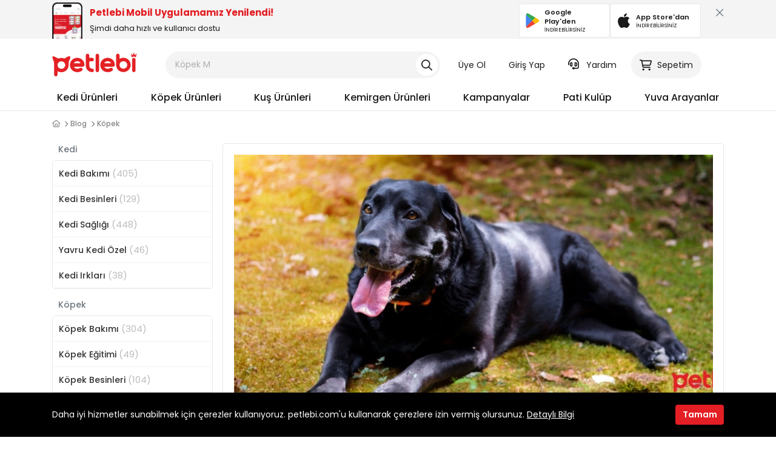

--- FILE ---
content_type: text/html; charset=UTF-8
request_url: https://www.petlebi.com/blog/kopekler-neden-hizli-hizli-nefes-alir
body_size: 89982
content:
<!DOCTYPE html>
<html lang="tr">
	<head>
		<title>Köpekler Neden Hızlı Hızlı Nefes Alır? | Petlebi</title>
<meta http-equiv="Content-Type" content="text/html; charset=utf-8" />
<meta name="viewport" content="width=device-width, user-scalable=no, initial-scale=1.0, maximum-scale=1.0, minimum-scale=1.0">
<meta name="description" content="" />
<meta name="classification" content="Pet E-Commerce">
<link rel="shortcut icon" href="https://storage.petlebi.com/assets/image/favicon.png" />
<link rel="canonical" href="https://www.petlebi.com/blog/kopekler-neden-hizli-hizli-nefes-alir"/>
        <meta property="og:url" content="https://www.petlebi.com/blog/kopekler-neden-hizli-hizli-nefes-alir">
    <meta property="og:site_name" content="Petlebi" />
    <meta property="og:type" content="article">
    <meta property="og:title" content="Köpekler Neden Hızlı Hızlı Nefes Alır? | Petlebi" />
    <meta property="og:description" content="Köpekler Neden Hızlı Hızlı Nefes Alır?" />
    <meta property="og:image" content="https://images.petlebi.com/v7/_ptlb/up/blog/lg_kopekler-neden-hizli-hizli-nefes-alir-84835.jpg" />
    <meta property="og:image:width" content="820" />
    <meta property="og:image:height" content="350" />
    <meta property="article:publisher" content="https://www.facebook.com/petlebi" />
    <meta property="article:published_time" content="2021-06-26T13:16:00+03:00" />
    <meta property="article:modified_time" content="2021-06-26T13:16:00+03:00" />

    <meta name="twitter:card" content="summary_large_image">
    <meta property="twitter:domain" content="petlebi.com">
    <meta name="twitter:creator" content="@petlebi" />
    <meta property="twitter:url" content="https://www.petlebi.com/blog/kopekler-neden-hizli-hizli-nefes-alir">
    <meta name="twitter:title" content="Köpekler Neden Hızlı Hızlı Nefes Alır? | Petlebi">
    <meta name="twitter:description" content="Köpekler Neden Hızlı Hızlı Nefes Alır?">
    <meta name="twitter:image" content="https://images.petlebi.com/v7/_ptlb/up/blog/lg_kopekler-neden-hizli-hizli-nefes-alir-84835.jpg">
    <meta name="twitter:site" content="@petlebi" />
<meta name="robots" content="max-image-preview:large">
<meta http-equiv="x-dns-prefetch-control" content="on">
<link rel="dns-prefetch" href="//connect.facebook.net">
<link rel="dns-prefetch" href="//www.google-analytics.com">
<link rel="dns-prefetch" href="//www.googletagmanager.com">
<link rel="dns-prefetch" href="//dynamic.criteo.com">
<link rel="dns-prefetch" href="//cnd.personaclick.com">
<link rel="dns-prefetch" href="//cdn.infoset.app">

<link rel="preconnect" href="//storage.petlebi.com" crossorigin />
<link rel="preconnect" href="//images.petlebi.com" crossorigin />
<link rel="preconnect" href="//fonts.googleapis.com" crossorigin />
<link rel="preconnect" href="//fonts.gstatic.com" crossorigin />
<link rel="preconnect" href="//connect.facebook.net" crossorigin />
<link rel="preconnect" href="//www.google-analytics.com" crossorigin />
<link rel="preconnect" href="//connect.facebook.net" crossorigin />
<link rel="preconnect" href="//www.googletagmanager.com" crossorigin />
<link rel="preconnect" href="//use.typekit.net" crossorigin />
<link rel="preconnect" href="//p.typekit.net" crossorigin />
<link rel="preconnect" href="//use.fontawesome.com" crossorigin />
<link rel="preconnect" href="//criteo.com" crossorigin />
<link rel="preconnect" href="//infoset.app" crossorigin />
<link rel="preconnect" href="//ka-p.fontawesome.com" crossorigin="">
<link rel="preconnect" href="//kit.fontawesome.com" crossorigin="">


<link rel="preload" href="https://images.petlebi.com/v7/_ptlb/assets/image/petlebi-10.png" as="image">
<link rel="preload" as="style" href="https://storage.petlebi.com/assets/css/petlebi-desktop-0116110673.css">
<link rel="preload" as="script" href="https://www.petlebi.com/cdn-cgi/scripts/7d0fa10a/cloudflare-static/rocket-loader.min.js">
    <link rel="preload" href="/assets/fa5.15.1/webfonts/fa-brands-400.woff2" as="font" type="font/woff2">
    <link rel="preload" href="//images.petlebi.com/v7/_ptlb/up/blog/lg_kopekler-neden-hizli-hizli-nefes-alir-84835.jpg" as="image">

<!-- Google Poppins Font -->


<link rel="preload" href="https://fonts.googleapis.com/css2?family=Poppins:ital,wght@0,400;0,500;0,600;0,700;1,400;1,500;1,600;1,700&display=block">
<style type="text/css">@font-face {font-family:Poppins;font-style:normal;font-weight:400;src:url(/cf-fonts/s/poppins/5.0.11/latin-ext/400/normal.woff2);unicode-range:U+0100-02AF,U+0304,U+0308,U+0329,U+1E00-1E9F,U+1EF2-1EFF,U+2020,U+20A0-20AB,U+20AD-20CF,U+2113,U+2C60-2C7F,U+A720-A7FF;font-display:block;}@font-face {font-family:Poppins;font-style:normal;font-weight:400;src:url(/cf-fonts/s/poppins/5.0.11/devanagari/400/normal.woff2);unicode-range:U+0900-097F,U+1CD0-1CF9,U+200C-200D,U+20A8,U+20B9,U+25CC,U+A830-A839,U+A8E0-A8FF;font-display:block;}@font-face {font-family:Poppins;font-style:normal;font-weight:400;src:url(/cf-fonts/s/poppins/5.0.11/latin/400/normal.woff2);unicode-range:U+0000-00FF,U+0131,U+0152-0153,U+02BB-02BC,U+02C6,U+02DA,U+02DC,U+0304,U+0308,U+0329,U+2000-206F,U+2074,U+20AC,U+2122,U+2191,U+2193,U+2212,U+2215,U+FEFF,U+FFFD;font-display:block;}@font-face {font-family:Poppins;font-style:normal;font-weight:500;src:url(/cf-fonts/s/poppins/5.0.11/devanagari/500/normal.woff2);unicode-range:U+0900-097F,U+1CD0-1CF9,U+200C-200D,U+20A8,U+20B9,U+25CC,U+A830-A839,U+A8E0-A8FF;font-display:block;}@font-face {font-family:Poppins;font-style:normal;font-weight:500;src:url(/cf-fonts/s/poppins/5.0.11/latin/500/normal.woff2);unicode-range:U+0000-00FF,U+0131,U+0152-0153,U+02BB-02BC,U+02C6,U+02DA,U+02DC,U+0304,U+0308,U+0329,U+2000-206F,U+2074,U+20AC,U+2122,U+2191,U+2193,U+2212,U+2215,U+FEFF,U+FFFD;font-display:block;}@font-face {font-family:Poppins;font-style:normal;font-weight:500;src:url(/cf-fonts/s/poppins/5.0.11/latin-ext/500/normal.woff2);unicode-range:U+0100-02AF,U+0304,U+0308,U+0329,U+1E00-1E9F,U+1EF2-1EFF,U+2020,U+20A0-20AB,U+20AD-20CF,U+2113,U+2C60-2C7F,U+A720-A7FF;font-display:block;}@font-face {font-family:Poppins;font-style:normal;font-weight:600;src:url(/cf-fonts/s/poppins/5.0.11/devanagari/600/normal.woff2);unicode-range:U+0900-097F,U+1CD0-1CF9,U+200C-200D,U+20A8,U+20B9,U+25CC,U+A830-A839,U+A8E0-A8FF;font-display:block;}@font-face {font-family:Poppins;font-style:normal;font-weight:600;src:url(/cf-fonts/s/poppins/5.0.11/latin-ext/600/normal.woff2);unicode-range:U+0100-02AF,U+0304,U+0308,U+0329,U+1E00-1E9F,U+1EF2-1EFF,U+2020,U+20A0-20AB,U+20AD-20CF,U+2113,U+2C60-2C7F,U+A720-A7FF;font-display:block;}@font-face {font-family:Poppins;font-style:normal;font-weight:600;src:url(/cf-fonts/s/poppins/5.0.11/latin/600/normal.woff2);unicode-range:U+0000-00FF,U+0131,U+0152-0153,U+02BB-02BC,U+02C6,U+02DA,U+02DC,U+0304,U+0308,U+0329,U+2000-206F,U+2074,U+20AC,U+2122,U+2191,U+2193,U+2212,U+2215,U+FEFF,U+FFFD;font-display:block;}@font-face {font-family:Poppins;font-style:normal;font-weight:700;src:url(/cf-fonts/s/poppins/5.0.11/latin/700/normal.woff2);unicode-range:U+0000-00FF,U+0131,U+0152-0153,U+02BB-02BC,U+02C6,U+02DA,U+02DC,U+0304,U+0308,U+0329,U+2000-206F,U+2074,U+20AC,U+2122,U+2191,U+2193,U+2212,U+2215,U+FEFF,U+FFFD;font-display:block;}@font-face {font-family:Poppins;font-style:normal;font-weight:700;src:url(/cf-fonts/s/poppins/5.0.11/devanagari/700/normal.woff2);unicode-range:U+0900-097F,U+1CD0-1CF9,U+200C-200D,U+20A8,U+20B9,U+25CC,U+A830-A839,U+A8E0-A8FF;font-display:block;}@font-face {font-family:Poppins;font-style:normal;font-weight:700;src:url(/cf-fonts/s/poppins/5.0.11/latin-ext/700/normal.woff2);unicode-range:U+0100-02AF,U+0304,U+0308,U+0329,U+1E00-1E9F,U+1EF2-1EFF,U+2020,U+20A0-20AB,U+20AD-20CF,U+2113,U+2C60-2C7F,U+A720-A7FF;font-display:block;}@font-face {font-family:Poppins;font-style:italic;font-weight:400;src:url(/cf-fonts/s/poppins/5.0.11/latin/400/italic.woff2);unicode-range:U+0000-00FF,U+0131,U+0152-0153,U+02BB-02BC,U+02C6,U+02DA,U+02DC,U+0304,U+0308,U+0329,U+2000-206F,U+2074,U+20AC,U+2122,U+2191,U+2193,U+2212,U+2215,U+FEFF,U+FFFD;font-display:block;}@font-face {font-family:Poppins;font-style:italic;font-weight:400;src:url(/cf-fonts/s/poppins/5.0.11/devanagari/400/italic.woff2);unicode-range:U+0900-097F,U+1CD0-1CF9,U+200C-200D,U+20A8,U+20B9,U+25CC,U+A830-A839,U+A8E0-A8FF;font-display:block;}@font-face {font-family:Poppins;font-style:italic;font-weight:400;src:url(/cf-fonts/s/poppins/5.0.11/latin-ext/400/italic.woff2);unicode-range:U+0100-02AF,U+0304,U+0308,U+0329,U+1E00-1E9F,U+1EF2-1EFF,U+2020,U+20A0-20AB,U+20AD-20CF,U+2113,U+2C60-2C7F,U+A720-A7FF;font-display:block;}@font-face {font-family:Poppins;font-style:italic;font-weight:500;src:url(/cf-fonts/s/poppins/5.0.11/latin/500/italic.woff2);unicode-range:U+0000-00FF,U+0131,U+0152-0153,U+02BB-02BC,U+02C6,U+02DA,U+02DC,U+0304,U+0308,U+0329,U+2000-206F,U+2074,U+20AC,U+2122,U+2191,U+2193,U+2212,U+2215,U+FEFF,U+FFFD;font-display:block;}@font-face {font-family:Poppins;font-style:italic;font-weight:500;src:url(/cf-fonts/s/poppins/5.0.11/devanagari/500/italic.woff2);unicode-range:U+0900-097F,U+1CD0-1CF9,U+200C-200D,U+20A8,U+20B9,U+25CC,U+A830-A839,U+A8E0-A8FF;font-display:block;}@font-face {font-family:Poppins;font-style:italic;font-weight:500;src:url(/cf-fonts/s/poppins/5.0.11/latin-ext/500/italic.woff2);unicode-range:U+0100-02AF,U+0304,U+0308,U+0329,U+1E00-1E9F,U+1EF2-1EFF,U+2020,U+20A0-20AB,U+20AD-20CF,U+2113,U+2C60-2C7F,U+A720-A7FF;font-display:block;}@font-face {font-family:Poppins;font-style:italic;font-weight:600;src:url(/cf-fonts/s/poppins/5.0.11/latin-ext/600/italic.woff2);unicode-range:U+0100-02AF,U+0304,U+0308,U+0329,U+1E00-1E9F,U+1EF2-1EFF,U+2020,U+20A0-20AB,U+20AD-20CF,U+2113,U+2C60-2C7F,U+A720-A7FF;font-display:block;}@font-face {font-family:Poppins;font-style:italic;font-weight:600;src:url(/cf-fonts/s/poppins/5.0.11/devanagari/600/italic.woff2);unicode-range:U+0900-097F,U+1CD0-1CF9,U+200C-200D,U+20A8,U+20B9,U+25CC,U+A830-A839,U+A8E0-A8FF;font-display:block;}@font-face {font-family:Poppins;font-style:italic;font-weight:600;src:url(/cf-fonts/s/poppins/5.0.11/latin/600/italic.woff2);unicode-range:U+0000-00FF,U+0131,U+0152-0153,U+02BB-02BC,U+02C6,U+02DA,U+02DC,U+0304,U+0308,U+0329,U+2000-206F,U+2074,U+20AC,U+2122,U+2191,U+2193,U+2212,U+2215,U+FEFF,U+FFFD;font-display:block;}@font-face {font-family:Poppins;font-style:italic;font-weight:700;src:url(/cf-fonts/s/poppins/5.0.11/devanagari/700/italic.woff2);unicode-range:U+0900-097F,U+1CD0-1CF9,U+200C-200D,U+20A8,U+20B9,U+25CC,U+A830-A839,U+A8E0-A8FF;font-display:block;}@font-face {font-family:Poppins;font-style:italic;font-weight:700;src:url(/cf-fonts/s/poppins/5.0.11/latin/700/italic.woff2);unicode-range:U+0000-00FF,U+0131,U+0152-0153,U+02BB-02BC,U+02C6,U+02DA,U+02DC,U+0304,U+0308,U+0329,U+2000-206F,U+2074,U+20AC,U+2122,U+2191,U+2193,U+2212,U+2215,U+FEFF,U+FFFD;font-display:block;}@font-face {font-family:Poppins;font-style:italic;font-weight:700;src:url(/cf-fonts/s/poppins/5.0.11/latin-ext/700/italic.woff2);unicode-range:U+0100-02AF,U+0304,U+0308,U+0329,U+1E00-1E9F,U+1EF2-1EFF,U+2020,U+20A0-20AB,U+20AD-20CF,U+2113,U+2C60-2C7F,U+A720-A7FF;font-display:block;}</style>

<!-- Fontawesome -->

<link rel="stylesheet" href="https://kit.fontawesome.com/4e373f542d.css" crossorigin="anonymous">
<!-- Styles -->

<link rel="stylesheet" href="https://storage.petlebi.com/build/assets/bootstrap-a57da531.css">
<link rel="stylesheet" href="https://storage.petlebi.com/build/assets/ui-ce3c9e79.css">
<link rel="stylesheet" href="https://storage.petlebi.com/build/assets/desktop-21ecf29a.css">
    <link rel="stylesheet" type="text/css" media="all" href="https://storage.petlebi.com/assets/css/petlebi-desktop-0116110673.css" />

<meta name="google-site-verification" content="4jn7El3e6prv3gD3a8ZkKtbMlza1QL1YmSz7nTSFjVQ" />

		<link rel="manifest" href="https://www.petlebi.com/manifest.json">
		<script>
        window.dataLayer = window.dataLayer || [];
                window.dataLayer.push({"platform":"Desktop","isLogined":"false","currencyCode":"TRY","masterpassStatus":"false","previousPageURL":"\/https:\/\/www.petlebi.com"});
            </script>
    <script>
        (function(w,d,s,l,i){w[l]=w[l]||[];w[l].push({'gtm.start': new Date().getTime(),event:'gtm.js'});
        var f=d.getElementsByTagName(s)[0], j=d.createElement(s),dl=l!='dataLayer'?'&l='+l:'';
        j.async=true;j.src= 'https://www.googletagmanager.com/gtm.js?id='+i+dl;f.parentNode.insertBefore(j,f);
        })(window,document,'script','dataLayer','GTM-KDJRQB7');
    </script>
        
		
                    <script>
                (function(){
                    window.personaclick=window.personaclick||function(){(window.personaclick.q=window.personaclick.q||[]).push(arguments)};
                    var c="//cdn.personaclick.com",v="/v3.js",s={link:[{href:c,rel:"dns-prefetch"},{href:c,rel:"preconnect"},{href:c+v,rel:"preload",as:"script"}],script:[{src:c+v,async:""}]};
                    Object.keys(s).forEach(function(c){s[c].forEach(function(d){var e=document.createElement(c),a;for(a in d)e.setAttribute(a,d[a]);document.head.appendChild(e)})});
                })();
                personaclick("init", "833f6aa72b566c8cc1930da650b674");
            </script>
        	</head>
	<body class="mobile-app-badge-active">
	<script>
        function gtmPush() {
                    }
        addEventListener("load", gtmPush);
    </script>
    <noscript>
        <iframe
            src="https://www.googletagmanager.com/ns.html?id=GTM-KDJRQB7"
            height="0"
            width="0"
            style="display:none;visibility:hidden"
        ></iframe>
    </noscript>
	
	
	<header class="header">
    <div id="mobile-app-notify-badge" style="user-select:none;padding-top: 4px;height: 64px;width: 100%;background: #F4F4F4;top:0;overflow: hidden">
    <div class="container-xl">
        <div class="d-flex align-items-center justify-content-between">
            <a rel="nofollow" href="https://www.petlebi.com/mobil-uygulama-indir" title="Petlebi Mobil Uygulamamızı İndirin" class="d-flex align-items-center justify-content-between w-100">
                <div class="d-flex align-items-center">
                    <img src="/assets/image/mobile-app-preview.png" alt="petlebi mobil uygulama önizleme görseli" width="50" height="60" style="width: 50px;height: 60px;object-fit: cover;object-position: top">
                    <div class="ms-3">
                        <div class="fw-bold text-primary mb-1" style="color:#e31e24 !important;font-size: 15px;line-height: 20px;">Petlebi Mobil Uygulamamız Yenilendi!</div>
                        <p class="mb-0" style="font-size: 13px">Şimdi daha hızlı ve kullanıcı dostu</p>
                    </div>
                </div>
                <div class="d-flex gap-3">
                    <div class="mbl-app-btn" href="https://play.google.com/store/apps/details?id=com.petlebi.mobile" rel="nofollow" target="_blank">
                        <img alt="petlebi google play store" width="24" height="24" src="[data-uri]">
                        <div class="ms-2 d-flex flex-column flex-grow-1 align-items-start">
                            <span class="fw-semibold store-name">Google Play'den</span>
                            <span class="can-dl">İNDİREBİLİRSİNİZ</span>
                        </div>
                    </div>
                    <div class="mbl-app-btn" href="https://apps.apple.com/tr/app/petlebi/id1588405679?l=tr" rel="nofollow" target="_blank">
                        <img alt="petlebi app store" width="24" height="24" src="[data-uri]">
                        <div class="ms-2 d-flex flex-column flex-grow-1 align-items-start">
                            <span class="fw-semibold store-name">App Store'dan</span>
                            <span class="can-dl">İNDİREBİLİRSİNİZ</span>
                        </div>
                    </div>
                </div>
            </a>
            <div class="ms-4 d-flex align-items-start" style="height:48px">
                <button class="p-0 ps-2 pb-2 btn btn-link btn-xl text-secondary text-md close-mobile-app-notify-badge" title="Kapat"><i class="far fa-xmark-large"></i></button>
            </div>
        </div>
    </div>
    <style>
        #mobile-app-notify-badge a{
            color: var(--ptlb-color-body);

        }
        #mobile-app-notify-badge div.mbl-app-btn {
            color: var(--ptlb-color-body);
            display: flex;
            align-items:center;
            border-radius: 5px;
            border: 1px solid #E8E8E8;
            background: #fff;
            padding: 6px 10px;
            transition: border-color ease .25s;
            width: 150px;
            text-align: left;
            user-select: none;
        }

        #mobile-app-notify-badge div.mbl-app-btn span.store-name{
            font-size: 11px;
        }
        #mobile-app-notify-badge div.mbl-app-btn span.can-dl{
            font-size: 9px;
        }
    </style>
</div>    <div class="container-xl toggle-display-static">
        <div class="row py-5 align-items-center">
            <div class="col-2">
                <a title="Petlebi.com Online Pet Shop" class="header-logo" href="https://www.petlebi.com">
                    <svg width="140" height="39.62" viewBox="0 0 302 86" fill="none" xmlns="http://www.w3.org/2000/svg">
                        <path d="M18.3589 67.4953C18.3589 70.7126 18.3589 74.0646 18.3589 77.4166C18.3589 82.818 16.3994 85.4008 12.295 85.412C8.10633 85.4289 6.07378 82.7675 6.07378 77.2762C6.07939 64.9518 6.05132 52.6273 6.10747 40.3085C6.12992 35.6763 5.19787 31.3304 3.28885 27.0857C1.9806 24.1772 0.941866 21.1003 0.200714 18.0009C-0.692037 14.2783 1.47527 11.8752 5.07435 13.088C9.49318 14.5759 13.6987 16.8443 17.7581 19.1744C19.8861 20.3928 21.4639 21.1396 24.0523 20.1626C29.6727 18.0402 35.4896 18.2817 41.1213 20.4041C42.6766 20.988 43.676 20.7016 44.9955 19.8707C48.617 17.5967 52.2273 15.2048 56.1352 13.5316C58.1172 12.6837 61.2222 12.4535 62.9235 13.4586C65.2368 14.8174 64.0352 17.8156 63.4681 20.1233C63.0863 21.673 62.6427 23.2564 61.9128 24.6657C58.6506 30.9542 57.7916 37.5853 58.0162 44.6206C58.3811 56.1085 50.9808 65.9849 39.9815 69.4099C33.5694 71.4032 27.2752 70.9708 21.1382 68.2308C20.4083 67.9052 19.6728 67.5907 18.9373 67.2819C18.8755 67.2538 18.7688 67.3325 18.3589 67.4953ZM32.1488 31.1002C24.5913 31.0834 18.4431 37.1024 18.3645 44.5869C18.2859 52.0265 24.4117 58.1916 31.9411 58.2702C39.6277 58.3488 45.8545 52.2567 45.8433 44.6712C45.8377 37.2203 39.6727 31.1171 32.1488 31.1002Z" fill="#E32125"/>
                        <path d="M240.339 22.0718C247.06 18.3267 253.585 17.4508 260.378 19.023C272.759 21.8865 280.805 33.1217 280.041 46.3389C279.356 58.2535 269.525 68.4836 257.436 69.8648C241.648 71.6616 228.195 59.9267 228.054 44.0986C227.953 32.8522 228.015 21.6001 228.037 10.3481C228.049 6.1314 230.48 3.45876 234.202 3.4363C237.964 3.41384 240.294 5.99103 240.334 10.2976C240.362 14.0089 240.339 17.7315 240.339 22.0718ZM267.801 44.1098C267.779 36.5916 261.704 30.595 254.112 30.595C246.589 30.595 240.395 36.6758 240.345 44.1154C240.294 51.6505 246.583 57.8324 254.242 57.7706C261.793 57.7088 267.824 51.628 267.801 44.1098Z" fill="#E32125"/>
                        <path d="M185.781 50.4713C187.701 55.5358 193.697 58.8541 199.509 57.8996C202.187 57.4617 204.843 56.4398 207.313 55.2719C210.873 53.5875 214.057 54.1377 215.977 57.2034C217.723 59.9939 216.858 63.3684 213.815 65.6256C205.14 72.0714 191.418 71.9647 182.305 65.3785C172.99 58.652 169.166 46.642 172.9 35.8391C176.679 24.9015 186.831 17.9448 198.476 18.3098C212.76 18.759 223.635 29.7752 223.591 43.7448C223.579 48.012 221.143 50.432 216.668 50.4488C207.263 50.4881 197.864 50.46 188.459 50.46C187.611 50.4713 186.752 50.4713 185.781 50.4713ZM185.376 37.911C193.827 37.911 201.732 37.911 210.008 37.911C207.083 32.9026 203.024 30.6511 197.723 30.6118C192.361 30.5669 188.442 33.0711 185.376 37.911Z" fill="#E32125"/>
                        <path d="M76.8766 50.4713C79.291 55.7604 85.0012 58.8485 90.7788 57.894C93.3729 57.4673 95.9557 56.5184 98.3363 55.3786C101.986 53.6268 105.119 54.0535 107.073 57.0125C108.982 59.9041 108.213 63.3516 105.007 65.648C91.374 75.4121 67.4269 70.3644 63.1822 49.0844C60.8183 37.2372 67.0676 25.5416 77.8704 20.6118C88.6564 15.6877 101.728 18.686 109.257 27.81C113.114 32.4871 114.737 37.9728 114.861 43.9188C114.945 47.9446 112.283 50.4432 108.016 50.4657C98.443 50.5106 88.8698 50.4825 79.2966 50.4825C78.5891 50.4713 77.8761 50.4713 76.8766 50.4713ZM77.0114 37.9447C84.9731 37.9447 92.8788 37.9447 100.88 37.9447C98.9652 33.3125 94.3049 30.5669 88.7294 30.5949C83.5021 30.623 78.7632 33.5539 77.0114 37.9447Z" fill="#E32125"/>
                        <path d="M132.216 18.3997C135.736 18.3997 138.847 18.366 141.957 18.4053C145.871 18.4559 148.628 20.9881 148.706 24.5254C148.785 28.0235 146.05 30.7354 142.165 30.887C139.127 31.0049 136.084 30.9825 133.041 31.0386C132.878 31.0442 132.715 31.1677 132.345 31.3193C132.345 37.2654 132.002 43.3237 132.457 49.3203C132.805 53.9301 137.011 57.226 141.682 57.5965C146.213 57.9559 148.987 60.6285 148.684 64.3455C148.364 68.2758 145.141 70.6116 140.598 70.2073C128.661 69.1461 119.633 59.4663 119.554 47.4675C119.476 35.2385 119.521 23.0095 119.537 10.7805C119.543 6.37286 122.193 3.42509 125.989 3.49246C129.689 3.55984 132.176 6.45145 132.199 10.7355C132.227 13.133 132.216 15.5306 132.216 18.3997Z" fill="#E32125"/>
                        <path d="M167.044 36.8891C167.044 45.7268 167.072 54.5644 167.033 63.4021C167.011 67.5907 164.49 70.3251 160.829 70.3139C157.802 70.3027 155.321 68.2252 154.843 65.2381C154.703 64.3622 154.681 63.4583 154.681 62.5711C154.669 45.4348 154.681 28.2929 154.669 11.1565C154.669 8.87131 154.827 6.64786 156.797 5.08695C158.768 3.52604 160.986 3.0544 163.333 4.10998C166.011 5.31154 167.056 7.54623 167.056 10.3761C167.039 19.2138 167.044 28.0514 167.044 36.8891Z" fill="#E32125"/>
                        <path d="M285.364 44.1378C285.364 37.8886 285.342 31.6337 285.37 25.3845C285.392 21.0723 287.694 18.4951 291.451 18.4558C295.168 18.4165 297.661 21.1004 297.672 25.3059C297.7 37.984 297.7 50.6678 297.672 63.346C297.661 67.5683 295.201 70.2915 291.529 70.314C287.818 70.3364 285.398 67.6806 285.375 63.4302C285.336 56.9957 285.364 50.5668 285.364 44.1378Z" fill="#E32125"/>
                        <path d="M299.895 7.46205C300.951 7.46205 301.81 6.60299 301.81 5.54741C301.81 4.49183 300.951 3.63277 299.895 3.63277C298.84 3.63277 297.981 4.49183 297.981 5.54741C297.981 5.99098 298.138 6.39524 298.39 6.7209L298.222 6.99602C295.898 7.4059 295.038 8.58501 295.038 8.58501C294.572 5.99098 292.388 3.81244 292.388 3.81244V3.66645C293.062 3.36887 293.534 2.70071 293.534 1.91464C293.534 0.859064 292.675 0 291.619 0C291.585 0 291.557 0.00560862 291.529 0.0112234C291.501 0.0112234 291.467 0 291.439 0C290.384 0 289.525 0.859064 289.525 1.91464C289.525 2.6951 289.996 3.36887 290.67 3.66645V3.81244C290.67 3.81244 288.486 5.99098 288.02 8.58501C288.02 8.58501 287.161 7.4059 284.836 6.99602L284.668 6.7209C284.921 6.39524 285.078 5.99098 285.078 5.54741C285.078 4.49183 284.219 3.63277 283.163 3.63277C282.108 3.63277 281.249 4.49183 281.249 5.54741C281.249 6.60299 282.108 7.46205 283.163 7.46205C283.18 7.46205 283.197 7.45643 283.214 7.45643C283.281 7.61365 283.326 7.73717 283.326 7.73717C283.326 7.73717 282.299 12.3581 284.309 16.5355C284.309 16.5355 287.885 13.818 291.535 13.7899C295.184 13.8236 298.761 16.5355 298.761 16.5355C300.771 12.3581 299.744 7.73717 299.744 7.73717C299.744 7.73717 299.789 7.61365 299.856 7.45643C299.862 7.45643 299.878 7.46205 299.895 7.46205Z" fill="#E32125"/>
                    </svg>
                </a>
            </div>
            <div class="col-5 col-xxl-6">
                <div class="desktop-search">
                    <form class="header-search" method="get" action="https://www.petlebi.com/alisveris/ara">
                                                <input type="text" name="k"  value=""  autocomplete="off" placeholder="ne aramıştınız?" data-typewriter="Kedi Maması|Köpek Maması|Kedi Kumu|Pro Plan|Vet's Plus|Royal Canin|Hill's" maxlength="200"/>
                        <button class="search-clear" type="button">
                            <i class="far fa-times"></i>
                        </button>
                        <button class="search-submit" type="submit">
                            <i class="far fa-magnifying-glass"></i>
                        </button>
                    </form>
                    <div class="results-container"></div>
                </div>
                <div class="header-search-overlay"></div>
            </div>
            <div class="col-5 col-xxl-4">
                <ul class="user-actions-menu">
                                            <li><a href="https://www.petlebi.com/uye-ol" rel="nofollow">Üye Ol</a></li>
                        <li><a href="https://www.petlebi.com/giris-yap" rel="nofollow">Giriş Yap</a></li>
                                        <li class="has-dropdown">
                        <a rel="nofollow" href="javascript:void(0)" data-type="filter" data-url="https://www.petlebi.com/destek-talebi" target="_blank" class="help-link">
                            <span>
                                <i class="far fa-headset"></i>
                            </span>
                            Yardım
                        </a>
                        <div class="header-dropdown">
                            <div class="header-dropdown-content">
                                <div class="p-3 border-bottom border-soft-gray-3">
                                    <h6 class="fw-semibold mt-2">Yardıma mı ihtiyacınız var?</h6>
                                    <a href="https://www.petlebi.com/destek-talebi" class="btn btn-primary w-100 mt-3"><i class="fa-regular fa-headset"></i> Destek Talebi Oluştur</a>
                                </div>
                                <ul>
                                    <li><a rel="nofollow" href="https://www.petlebi.com/cok-sorulan-sorular"><i class="far fa-circle-question"></i>Sık Sorulan Sorular</a></li>
                                    <li><a rel="nofollow" href="https://www.petlebi.com/iletisim"><i class="far fa-circle-info"></i> İletişim</a></li>
                                </ul>
                            </div>
                        </div>
                    </li>
                                        <li class="has-dropdown">
                        <a rel="nofollow" href="https://www.petlebi.com/alisveris/sepet" class="cart-link">
                            <span class="desktop-basket-count">
                                <em class="">0</em>
                                <i class="fa fa-cart-shopping"></i>
                            </span>
                            Sepetim
                        </a>
                        <div class="header-dropdown cart-dropdown">
                            <div class="header-dropdown-content p-3">
                                <div class="mb-3 d-flex flex-column align-items-center justify-content-center">
                                    <span class="text-sm fw-medium">Sepet Toplamı</span>
                                    <span class="fw-bold text-price" style="font-size: 24px;" data-basket-price="0">0,00 TL</span>
                                </div>
                                                                <div class="mb-1 d-flex align-items-center justify-content-center">
                                    <i class="fa fa-lock me-1 text-success"></i>
                                    <span class="text-xs" style="color:#616161">256bit SSL ile %100 Güvenli Ödeme</span>
                                </div>
                                <a href="https://www.petlebi.com/alisveris/sepet" class="w-100 btn btn-lg btn-primary mt-2">Sepete Git</a>
                                
                            </div>
                        </div>
                    </li>
                </ul>
            </div>
        </div>
    </div>
    <div class="container-xl toggle-display-dynamic">
                <ul id="main-menu">
        <li class="main-menu-item">
        <a class="main-menu-item-link" href="https://www.petlebi.com/kedi-urunleri">Kedi Ürünleri</a>
        <div class="mega-menu">
            <div class="mega-menu-container">
                <ul class="mega-menu-sub-menu" >
                                        <li class="mega-menu-item">
                        <a class="mega-menu-item-link" href="https://www.petlebi.com/kedi-mamasi" title="Kedi Maması"><span>Kedi Maması</span><i class="fas fa-chevron-right"></i></a>
                                                <div class="mega-menu-item-content scrollable">
                            <div class="mega-menu-item-content-title text-md fw-semibold mb-4">Kedi Maması Kategorileri</div>
                            <ul class="mega-menu-item-content-list">
                                <li>
                                    <a href="https://www.petlebi.com/kedi-mamasi" title="Tüm Kedi Maması Ürünleri">
                                        <div><i class="far fa-grid-2-plus"></i></div>
                                        <span>Tümünü Gör</span>
                                    </a>
                                </li>
                                                                    <li>
                                        <a href="https://www.petlebi.com/kisirlastirilmis-kedi-mamasi" title="Kısırlaştırılmış Kedi Maması">
                                            <div><img src="//images.petlebi.com/v7/_ptlb/up/ecommerce/product/sm_royal-canin-yetiskin-kedi-mamasi-4kg-937023.jpg" alt="Kısırlaştırılmış Kedi Maması"></div>
                                            <span>Kısırlaştırılmış Kedi Maması</span>
                                        </a>
                                    </li>
                                                                    <li>
                                        <a href="https://www.petlebi.com/yetiskin-kedi-mamasi" title="Yetişkin Kedi Maması">
                                            <div><img src="//images.petlebi.com/v7/_ptlb/up/ecommerce/product/sm_royal-canin-yetiskin-kedi-mamasi-2kg-875809.jpg" alt="Yetişkin Kedi Maması"></div>
                                            <span>Yetişkin Kedi Maması</span>
                                        </a>
                                    </li>
                                                                    <li>
                                        <a href="https://www.petlebi.com/yavru-kedi-mamasi" title="Yavru Kedi Maması">
                                            <div><img src="//images.petlebi.com/v7/_ptlb/up/ecommerce/product/sm_royal-canin-yavru-kedi-mamasi-2kg-783380.jpg" alt="Yavru Kedi Maması"></div>
                                            <span>Yavru Kedi Maması</span>
                                        </a>
                                    </li>
                                                                    <li>
                                        <a href="https://www.petlebi.com/light-kedi-mamasi" title="Light Kedi Maması">
                                            <div><img src="//images.petlebi.com/v7/_ptlb/up/ecommerce/product/sm_brit-care-yetiskin-kedi-mamasi-2kg-139085484.jpg" alt="Light Kedi Maması"></div>
                                            <span>Light Kedi Maması</span>
                                        </a>
                                    </li>
                                                                    <li>
                                        <a href="https://www.petlebi.com/kedi-veteriner-diyet-mamasi" title="Veteriner Diyet Maması">
                                            <div><img src="//images.petlebi.com/v7/_ptlb/up/ecommerce/product/sm_brit-care-kedi-veteriner-diyet-mamasi-2kg-240889517.jpg" alt="Veteriner Diyet Maması"></div>
                                            <span>Veteriner Diyet Maması</span>
                                        </a>
                                    </li>
                                                                    <li>
                                        <a href="https://www.petlebi.com/yasli-kedi-mamasi" title="Yaşlı Kedi Maması">
                                            <div><img src="//images.petlebi.com/v7/_ptlb/up/ecommerce/product/sm_royal-canin-yasli-kedi-mamasi-1kg-968431.jpg" alt="Yaşlı Kedi Maması"></div>
                                            <span>Yaşlı Kedi Maması</span>
                                        </a>
                                    </li>
                                                                    <li>
                                        <a href="https://www.petlebi.com/ozel-irk-kedi-mamasi" title="Özel Irk Kedi Maması">
                                            <div><img src="//images.petlebi.com/v7/_ptlb/up/ecommerce/product/sm_royal-canin-yavru-kedi-mamasi-2kg-16327532.jpg" alt="Özel Irk Kedi Maması"></div>
                                            <span>Özel Irk Kedi Maması</span>
                                        </a>
                                    </li>
                                                                    <li>
                                        <a href="https://www.petlebi.com/tester-kedi-mamalari" title="Tester Kedi Mamaları">
                                            <div><img src="//images.petlebi.com/v7/_ptlb/up/ecommerce/product/sm_tester_mama.png" alt="Tester Kedi Mamaları"></div>
                                            <span>Tester Kedi Mamaları</span>
                                        </a>
                                    </li>
                                                            </ul>
                                                        <div class="mega-menu-item-content-title text-md fw-semibold mt-7 mb-4">Kedi Maması ile İlgili Kategoriler</div>
                            <ul class="mega-menu-item-content-list">
                                                                <li>
                                    <a href="https://www.petlebi.com/kedi-konserve-mamasi" title="Kedi Konserve Maması">
                                        <div><img src="//images.petlebi.com/v7/_ptlb/up/ecommerce/product/sm_royal-canin-kisirlastirilmis-kedi-konservesi-85kg-5847415.jpg" alt="Kedi Konserve Maması"></div>
                                        <span>Kedi Konserve Maması</span>
                                    </a>
                                </li>
                                                                <li>
                                    <a href="https://www.petlebi.com/kedi-vitamin-ve-ek-besinleri" title="Vitaminler ve Ek Besinler">
                                        <div><img src="//images.petlebi.com/v7/_ptlb/up/ecommerce/product/sm_vet-s-plus-kedi-cimi-139529300.jpg" alt="Vitaminler ve Ek Besinler"></div>
                                        <span>Vitaminler ve Ek Besinler</span>
                                    </a>
                                </li>
                                                                <li>
                                    <a href="https://www.petlebi.com/kedi-odul-mamasi" title="Kedi Ödül Maması">
                                        <div><img src="//images.petlebi.com/v7/_ptlb/up/ecommerce/product/sm_wanpy-kedi-sivi-odulu-141136058.jpg" alt="Kedi Ödül Maması"></div>
                                        <span>Kedi Ödül Maması</span>
                                    </a>
                                </li>
                                                                <li>
                                    <a href="https://www.petlebi.com/kedi-mama-ve-su-kabi" title="Kedi Mama ve Su Kabı">
                                        <div><img src="//images.petlebi.com/v7/_ptlb/up/ecommerce/product/sm_rimba-gunun-firsatlari-275786653.jpg" alt="Kedi Mama ve Su Kabı"></div>
                                        <span>Kedi Mama ve Su Kabı</span>
                                    </a>
                                </li>
                                                            </ul>
                                                    </div>
                                            </li>
                                        <li class="mega-menu-item">
                        <a class="mega-menu-item-link" href="https://www.petlebi.com/kedi-konserve-mamasi" title="Kedi Konserve Maması"><span>Kedi Konserve Maması</span><i class="fas fa-chevron-right"></i></a>
                                                <div class="mega-menu-item-content scrollable">
                            <div class="mega-menu-item-content-title text-md fw-semibold mb-4">Kedi Konserve Maması Kategorileri</div>
                            <ul class="mega-menu-item-content-list">
                                <li>
                                    <a href="https://www.petlebi.com/kedi-konserve-mamasi" title="Tüm Kedi Konserve Maması Ürünleri">
                                        <div><i class="far fa-grid-2-plus"></i></div>
                                        <span>Tümünü Gör</span>
                                    </a>
                                </li>
                                                                    <li>
                                        <a href="https://www.petlebi.com/yetiskin-kedi-konservesi" title="Yetişkin Kedi Konservesi">
                                            <div><img src="//images.petlebi.com/v7/_ptlb/up/ecommerce/product/sm_royal-canin-yetiskin-kedi-konservesi-85kg-12335599.jpg" alt="Yetişkin Kedi Konservesi"></div>
                                            <span>Yetişkin Kedi Konservesi</span>
                                        </a>
                                    </li>
                                                                    <li>
                                        <a href="https://www.petlebi.com/yavru-kedi-konservesi" title="Yavru Kedi Konservesi">
                                            <div><img src="//images.petlebi.com/v7/_ptlb/up/ecommerce/product/sm_acana-yavru-kedi-konservesi-85kg-253313611.jpg" alt="Yavru Kedi Konservesi"></div>
                                            <span>Yavru Kedi Konservesi</span>
                                        </a>
                                    </li>
                                                                    <li>
                                        <a href="https://www.petlebi.com/kisirlastirilmis-kedi-konservesi" title="Kısırlaştırılmış Kedi Konservesi">
                                            <div><img src="//images.petlebi.com/v7/_ptlb/up/ecommerce/product/sm_felicia-yetiskin-kedi-konservesi-163503342.jpg" alt="Kısırlaştırılmış Kedi Konservesi"></div>
                                            <span>Kısırlaştırılmış Kedi Konservesi</span>
                                        </a>
                                    </li>
                                                                    <li>
                                        <a href="https://www.petlebi.com/yasli-kedi-konservesi" title="Yaşlı Kedi Konservesi">
                                            <div><img src="//images.petlebi.com/v7/_ptlb/up/ecommerce/product/sm_royal-canin-yasli-kedi-konservesi-0kg-15393881.jpg" alt="Yaşlı Kedi Konservesi"></div>
                                            <span>Yaşlı Kedi Konservesi</span>
                                        </a>
                                    </li>
                                                                    <li>
                                        <a href="https://www.petlebi.com/light-kedi-konservesi" title="Light Kedi Konservesi">
                                            <div><img src="//images.petlebi.com/v7/_ptlb/up/ecommerce/product/sm_royal-canin-yetiskin-kedi-konservesi-85kg-2536408.jpg" alt="Light Kedi Konservesi"></div>
                                            <span>Light Kedi Konservesi</span>
                                        </a>
                                    </li>
                                                            </ul>
                                                        <div class="mega-menu-item-content-title text-md fw-semibold mt-7 mb-4">Kedi Konserve Maması ile İlgili Kategoriler</div>
                            <ul class="mega-menu-item-content-list">
                                                                <li>
                                    <a href="https://www.petlebi.com/kedi-mamasi" title="Kedi Maması">
                                        <div><img src="//images.petlebi.com/v7/_ptlb/up/ecommerce/product/sm_pro-plan-kisirlastirilmis-kedi-mamasi-3kg-1124852.jpg" alt="Kedi Maması"></div>
                                        <span>Kedi Maması</span>
                                    </a>
                                </li>
                                                                <li>
                                    <a href="https://www.petlebi.com/kedi-odul-mamasi" title="Kedi Ödül Maması">
                                        <div><img src="//images.petlebi.com/v7/_ptlb/up/ecommerce/product/sm_wanpy-kedi-sivi-odulu-141136058.jpg" alt="Kedi Ödül Maması"></div>
                                        <span>Kedi Ödül Maması</span>
                                    </a>
                                </li>
                                                                <li>
                                    <a href="https://www.petlebi.com/kedi-vitamin-ve-ek-besinleri" title="Vitaminler ve Ek Besinler">
                                        <div><img src="//images.petlebi.com/v7/_ptlb/up/ecommerce/product/sm_vet-s-plus-kedi-cimi-139529300.jpg" alt="Vitaminler ve Ek Besinler"></div>
                                        <span>Vitaminler ve Ek Besinler</span>
                                    </a>
                                </li>
                                                                <li>
                                    <a href="https://www.petlebi.com/kedi-mama-ve-su-kabi" title="Kedi Mama ve Su Kabı">
                                        <div><img src="//images.petlebi.com/v7/_ptlb/up/ecommerce/product/sm_rimba-gunun-firsatlari-275786653.jpg" alt="Kedi Mama ve Su Kabı"></div>
                                        <span>Kedi Mama ve Su Kabı</span>
                                    </a>
                                </li>
                                                                <li>
                                    <a href="https://www.petlebi.com/kedi-oyuncaklari" title="Kedi Oyuncağı">
                                        <div><img src="//images.petlebi.com/v7/_ptlb/up/ecommerce/product/sm_pet-style-kedi-top-oyuncagi-113768561.jpg" alt="Kedi Oyuncağı"></div>
                                        <span>Kedi Oyuncağı</span>
                                    </a>
                                </li>
                                                            </ul>
                                                    </div>
                                            </li>
                                        <li class="mega-menu-item">
                        <a class="mega-menu-item-link" href="https://www.petlebi.com/kedi-odul-mamasi" title="Kedi Ödül Maması"><span>Kedi Ödül Maması</span><i class="fas fa-chevron-right"></i></a>
                                                <div class="mega-menu-item-content scrollable">
                            <div class="mega-menu-item-content-title text-md fw-semibold mb-4">Kedi Ödül Maması Kategorileri</div>
                            <ul class="mega-menu-item-content-list">
                                <li>
                                    <a href="https://www.petlebi.com/kedi-odul-mamasi" title="Tüm Kedi Ödül Maması Ürünleri">
                                        <div><i class="far fa-grid-2-plus"></i></div>
                                        <span>Tümünü Gör</span>
                                    </a>
                                </li>
                                                                    <li>
                                        <a href="https://www.petlebi.com/kedi-sivi-odulu" title="Krema">
                                            <div><img src="//images.petlebi.com/v7/_ptlb/up/ecommerce/product/sm_vet-s-plus-kedi-sivi-odulu-332533076.jpg" alt="Krema"></div>
                                            <span>Krema</span>
                                        </a>
                                    </li>
                                                                    <li>
                                        <a href="https://www.petlebi.com/kedi-tablet-odulu" title="Taneli">
                                            <div><img src="//images.petlebi.com/v7/_ptlb/up/ecommerce/product/sm_dreamies-kedi-tablet-odulu-104539819.jpg" alt="Taneli"></div>
                                            <span>Taneli</span>
                                        </a>
                                    </li>
                                                                    <li>
                                        <a href="https://www.petlebi.com/kedi-stick-odulu" title="Çubuk">
                                            <div><img src="//images.petlebi.com/v7/_ptlb/up/ecommerce/product/sm_garden-mix-kedi-stick-odulu-15kg-275247594.jpg" alt="Çubuk"></div>
                                            <span>Çubuk</span>
                                        </a>
                                    </li>
                                                                    <li>
                                        <a href="https://www.petlebi.com/kedi-corbasi" title="Çorba">
                                            <div><img src="//images.petlebi.com/v7/_ptlb/up/ecommerce/product/sm_wanpy-kedi-corbasi-392382105.jpg" alt="Çorba"></div>
                                            <span>Çorba</span>
                                        </a>
                                    </li>
                                                                    <li>
                                        <a href="https://www.petlebi.com/yavru-kedi-odul-mamalari" title="Yavru Kedi Ödülleri">
                                            <div><img src="//images.petlebi.com/v7/_ptlb/up/ecommerce/product/sm_gimpet-kedi-stok-fazlasi-8922157.jpg" alt="Yavru Kedi Ödülleri"></div>
                                            <span>Yavru Kedi Ödülleri</span>
                                        </a>
                                    </li>
                                                                    <li>
                                        <a href="https://www.petlebi.com/kedi-otu" title="Catnipler">
                                            <div><img src="//images.petlebi.com/v7/_ptlb/up/ecommerce/product/sm_bioline-yavru-kedi-bakim-urunleri-17498208.jpg" alt="Catnipler"></div>
                                            <span>Catnipler</span>
                                        </a>
                                    </li>
                                                                    <li>
                                        <a href="https://www.petlebi.com/kedi-lolipopu" title="Lolipop">
                                            <div><img src="//images.petlebi.com/v7/_ptlb/up/ecommerce/product/sm_wooc-cok-satanlar-527672625.jpg" alt="Lolipop"></div>
                                            <span>Lolipop</span>
                                        </a>
                                    </li>
                                                            </ul>
                                                        <div class="mega-menu-item-content-title text-md fw-semibold mt-7 mb-4">Kedi Ödül Maması ile İlgili Kategoriler</div>
                            <ul class="mega-menu-item-content-list">
                                                                <li>
                                    <a href="https://www.petlebi.com/kedi-vitamin-ve-ek-besinleri" title="Vitaminler ve Ek Besinler">
                                        <div><img src="//images.petlebi.com/v7/_ptlb/up/ecommerce/product/sm_vet-s-plus-kedi-cimi-139529300.jpg" alt="Vitaminler ve Ek Besinler"></div>
                                        <span>Vitaminler ve Ek Besinler</span>
                                    </a>
                                </li>
                                                                <li>
                                    <a href="https://www.petlebi.com/kedi-mamasi" title="Kedi Maması">
                                        <div><img src="//images.petlebi.com/v7/_ptlb/up/ecommerce/product/sm_pro-plan-kisirlastirilmis-kedi-mamasi-3kg-1124852.jpg" alt="Kedi Maması"></div>
                                        <span>Kedi Maması</span>
                                    </a>
                                </li>
                                                                <li>
                                    <a href="https://www.petlebi.com/kedi-konserve-mamasi" title="Kedi Konserve Maması">
                                        <div><img src="//images.petlebi.com/v7/_ptlb/up/ecommerce/product/sm_royal-canin-kisirlastirilmis-kedi-konservesi-85kg-5847415.jpg" alt="Kedi Konserve Maması"></div>
                                        <span>Kedi Konserve Maması</span>
                                    </a>
                                </li>
                                                                <li>
                                    <a href="https://www.petlebi.com/kedi-bakim-urunleri" title="Bakım ve Temizlik">
                                        <div><img src="//images.petlebi.com/v7/_ptlb/up/ecommerce/product/sm_zampa-kedi-agiz-ve-dis-sagligi-270652782.jpg" alt="Bakım ve Temizlik"></div>
                                        <span>Bakım ve Temizlik</span>
                                    </a>
                                </li>
                                                            </ul>
                                                    </div>
                                            </li>
                                        <li class="mega-menu-item">
                        <a class="mega-menu-item-link" href="https://www.petlebi.com/kedi-kumu" title="Kedi Kumu"><span>Kedi Kumu</span><i class="fas fa-chevron-right"></i></a>
                                                <div class="mega-menu-item-content scrollable">
                            <div class="mega-menu-item-content-title text-md fw-semibold mb-4">Kedi Kumu Kategorileri</div>
                            <ul class="mega-menu-item-content-list">
                                <li>
                                    <a href="https://www.petlebi.com/kedi-kumu" title="Tüm Kedi Kumu Ürünleri">
                                        <div><i class="far fa-grid-2-plus"></i></div>
                                        <span>Tümünü Gör</span>
                                    </a>
                                </li>
                                                                    <li>
                                        <a href="https://www.petlebi.com/dogal-kedi-kumu" title="Doğal Bentonit Kedi Kumu">
                                            <div><img src="//images.petlebi.com/v7/_ptlb/up/ecommerce/product/sm_pro-line-firsat-petshop-urunleri-32953043.jpg" alt="Doğal Bentonit Kedi Kumu"></div>
                                            <span>Doğal Bentonit Kedi Kumu</span>
                                        </a>
                                    </li>
                                                                    <li>
                                        <a href="https://www.petlebi.com/kedi-kumu-koku-gidericiler" title="Kum Kokusu Gidericiler">
                                            <div><img src="//images.petlebi.com/v7/_ptlb/up/ecommerce/product/sm_active-clean-kedi-kumu-koku-gidericiler-318103213.jpg" alt="Kum Kokusu Gidericiler"></div>
                                            <span>Kum Kokusu Gidericiler</span>
                                        </a>
                                    </li>
                                                            </ul>
                                                        <div class="mega-menu-item-content-title text-md fw-semibold mt-7 mb-4">Kedi Kumu ile İlgili Kategoriler</div>
                            <ul class="mega-menu-item-content-list">
                                                                <li>
                                    <a href="https://www.petlebi.com/kedi-tuvaleti" title="Kedi Tuvaletleri ve Ekipmanları">
                                        <div><img src="//images.petlebi.com/v7/_ptlb/up/ecommerce/product/sm_rimba-kum-kuregi-364271938.jpg" alt="Kedi Tuvaletleri ve Ekipmanları"></div>
                                        <span>Kedi Tuvaletleri ve Ekipmanları</span>
                                    </a>
                                </li>
                                                                <li>
                                    <a href="https://www.petlebi.com/kedi-tuvalet-onu-paspaslari" title="Tuvalet Önü Paspası">
                                        <div><img src="//images.petlebi.com/v7/_ptlb/up/ecommerce/product/sm_flip-kedi-tuvalet-onu-paspaslari-138342516.jpg" alt="Tuvalet Önü Paspası"></div>
                                        <span>Tuvalet Önü Paspası</span>
                                    </a>
                                </li>
                                                                <li>
                                    <a href="https://www.petlebi.com/kum-kuregi" title="Kum Küreği">
                                        <div><img src="//images.petlebi.com/v7/_ptlb/up/ecommerce/product/sm_moderna-kum-kuregi-242977989.jpg" alt="Kum Küreği"></div>
                                        <span>Kum Küreği</span>
                                    </a>
                                </li>
                                                                <li>
                                    <a href="https://www.petlebi.com/kedi-kumu-koku-gidericiler" title="Kum Kokusu Gidericiler">
                                        <div><img src="//images.petlebi.com/v7/_ptlb/up/ecommerce/product/sm_active-clean-kedi-kumu-koku-gidericiler-318103213.jpg" alt="Kum Kokusu Gidericiler"></div>
                                        <span>Kum Kokusu Gidericiler</span>
                                    </a>
                                </li>
                                                                <li>
                                    <a href="https://www.petlebi.com/kedi-leke-ve-koku-gidericiler" title="Leke ve Koku Gidericiler">
                                        <div><img src="//images.petlebi.com/v7/_ptlb/up/ecommerce/product/sm_simple-solution-kedi-leke-ve-koku-gidericiler-71348115.jpg" alt="Leke ve Koku Gidericiler"></div>
                                        <span>Leke ve Koku Gidericiler</span>
                                    </a>
                                </li>
                                                            </ul>
                                                    </div>
                                            </li>
                                        <li class="mega-menu-item">
                        <a class="mega-menu-item-link" href="https://www.petlebi.com/kedi-vitamin-ve-ek-besinleri" title="Vitaminler ve Ek Besinler"><span>Vitaminler ve Ek Besinler</span><i class="fas fa-chevron-right"></i></a>
                                                <div class="mega-menu-item-content scrollable">
                            <div class="mega-menu-item-content-title text-md fw-semibold mb-4">Vitaminler ve Ek Besinler Kategorileri</div>
                            <ul class="mega-menu-item-content-list">
                                <li>
                                    <a href="https://www.petlebi.com/kedi-vitamin-ve-ek-besinleri" title="Tüm Vitaminler ve Ek Besinler Ürünleri">
                                        <div><i class="far fa-grid-2-plus"></i></div>
                                        <span>Tümünü Gör</span>
                                    </a>
                                </li>
                                                                    <li>
                                        <a href="https://www.petlebi.com/kedi-macun-odulleri" title="Macun">
                                            <div><img src="//images.petlebi.com/v7/_ptlb/up/ecommerce/product/sm_vet-s-plus-cok-satanlar-0kg-123747900.jpg" alt="Macun"></div>
                                            <span>Macun</span>
                                        </a>
                                    </li>
                                                                    <li>
                                        <a href="https://www.petlebi.com/sivi-likit-kedi-vitaminleri" title="Sıvı &amp; Likit">
                                            <div><img src="//images.petlebi.com/v7/_ptlb/up/ecommerce/product/sm_vet-s-plus-sivi-likit-kedi-vitaminleri-227916479.jpg" alt="Sıvı &amp; Likit"></div>
                                            <span>Sıvı &amp; Likit</span>
                                        </a>
                                    </li>
                                                                    <li>
                                        <a href="https://www.petlebi.com/toz-kedi-vitaminleri" title="Toz">
                                            <div><img src="//images.petlebi.com/v7/_ptlb/up/ecommerce/product/sm_vet-s-plus-kopek-toz-vitaminleri-537701070.jpg" alt="Toz"></div>
                                            <span>Toz</span>
                                        </a>
                                    </li>
                                                                    <li>
                                        <a href="https://www.petlebi.com/kedi-tablet-odulleri" title="Tablet">
                                            <div><img src="//images.petlebi.com/v7/_ptlb/up/ecommerce/product/sm_vet-s-plus-kopek-tablet-vitamin-134233265.jpg" alt="Tablet"></div>
                                            <span>Tablet</span>
                                        </a>
                                    </li>
                                                                    <li>
                                        <a href="https://www.petlebi.com/kedi-cimi" title="Kedi Çimi">
                                            <div><img src="//images.petlebi.com/v7/_ptlb/up/ecommerce/product/sm_quik-kedi-cimi-12974026.jpg" alt="Kedi Çimi"></div>
                                            <span>Kedi Çimi</span>
                                        </a>
                                    </li>
                                                                    <li>
                                        <a href="https://www.petlebi.com/kedi-sut-tozlari" title="Kedi Süt Tozları">
                                            <div><img src="//images.petlebi.com/v7/_ptlb/up/ecommerce/product/sm_royal-canin-yavru-kedi-bakim-urunleri-75083691.jpg" alt="Kedi Süt Tozları"></div>
                                            <span>Kedi Süt Tozları</span>
                                        </a>
                                    </li>
                                                            </ul>
                                                        <div class="mega-menu-item-content-title text-md fw-semibold mt-7 mb-4">Vitaminler ve Ek Besinler ile İlgili Kategoriler</div>
                            <ul class="mega-menu-item-content-list">
                                                                <li>
                                    <a href="https://www.petlebi.com/kedi-odul-mamasi" title="Kedi Ödül Maması">
                                        <div><img src="//images.petlebi.com/v7/_ptlb/up/ecommerce/product/sm_wanpy-kedi-sivi-odulu-141136058.jpg" alt="Kedi Ödül Maması"></div>
                                        <span>Kedi Ödül Maması</span>
                                    </a>
                                </li>
                                                                <li>
                                    <a href="https://www.petlebi.com/kedi-mamasi" title="Kedi Maması">
                                        <div><img src="//images.petlebi.com/v7/_ptlb/up/ecommerce/product/sm_pro-plan-kisirlastirilmis-kedi-mamasi-3kg-1124852.jpg" alt="Kedi Maması"></div>
                                        <span>Kedi Maması</span>
                                    </a>
                                </li>
                                                                <li>
                                    <a href="https://www.petlebi.com/kedi-bakim-urunleri" title="Bakım ve Temizlik">
                                        <div><img src="//images.petlebi.com/v7/_ptlb/up/ecommerce/product/sm_zampa-kedi-agiz-ve-dis-sagligi-270652782.jpg" alt="Bakım ve Temizlik"></div>
                                        <span>Bakım ve Temizlik</span>
                                    </a>
                                </li>
                                                                <li>
                                    <a href="https://www.petlebi.com/kedi-oyuncaklari" title="Kedi Oyuncağı">
                                        <div><img src="//images.petlebi.com/v7/_ptlb/up/ecommerce/product/sm_pet-style-kedi-top-oyuncagi-113768561.jpg" alt="Kedi Oyuncağı"></div>
                                        <span>Kedi Oyuncağı</span>
                                    </a>
                                </li>
                                                            </ul>
                                                    </div>
                                            </li>
                                        <li class="mega-menu-item">
                        <a class="mega-menu-item-link" href="https://www.petlebi.com/kedi-oyuncaklari" title="Kedi Oyuncağı"><span>Kedi Oyuncağı</span><i class="fas fa-chevron-right"></i></a>
                                                <div class="mega-menu-item-content scrollable">
                            <div class="mega-menu-item-content-title text-md fw-semibold mb-4">Kedi Oyuncağı Kategorileri</div>
                            <ul class="mega-menu-item-content-list">
                                <li>
                                    <a href="https://www.petlebi.com/kedi-oyuncaklari" title="Tüm Kedi Oyuncağı Ürünleri">
                                        <div><i class="far fa-grid-2-plus"></i></div>
                                        <span>Tümünü Gör</span>
                                    </a>
                                </li>
                                                                    <li>
                                        <a href="https://www.petlebi.com/kedi-otlu-oyuncaklar" title="Catnipli ve Matatabili Oyuncaklar">
                                            <div><img src="//images.petlebi.com/v7/_ptlb/up/ecommerce/product/sm_eastland-kedi-otlu-oyuncaklar-14040683.jpg" alt="Catnipli ve Matatabili Oyuncaklar"></div>
                                            <span>Catnipli ve Matatabili Oyuncaklar</span>
                                        </a>
                                    </li>
                                                                    <li>
                                        <a href="https://www.petlebi.com/kedi-olta-oyuncagi" title="Olta Kedi Oyuncağı">
                                            <div><img src="//images.petlebi.com/v7/_ptlb/up/ecommerce/product/sm_eastland-kedi-olta-oyuncagi-80059489.jpg" alt="Olta Kedi Oyuncağı"></div>
                                            <span>Olta Kedi Oyuncağı</span>
                                        </a>
                                    </li>
                                                                    <li>
                                        <a href="https://www.petlebi.com/kedi-top-oyuncagi" title="Top Kedi Oyuncağı">
                                            <div><img src="//images.petlebi.com/v7/_ptlb/up/ecommerce/product/sm_eastland-kedi-top-oyuncagi-177063284.jpg" alt="Top Kedi Oyuncağı"></div>
                                            <span>Top Kedi Oyuncağı</span>
                                        </a>
                                    </li>
                                                                    <li>
                                        <a href="https://www.petlebi.com/kedi-fare-oyuncagi" title="Fare Kedi Oyuncağı">
                                            <div><img src="//images.petlebi.com/v7/_ptlb/up/ecommerce/product/sm_catlife-kedi-fare-oyuncagi-474974785.jpg" alt="Fare Kedi Oyuncağı"></div>
                                            <span>Fare Kedi Oyuncağı</span>
                                        </a>
                                    </li>
                                                                    <li>
                                        <a href="https://www.petlebi.com/kedi-pelus-oyuncaklar" title="Peluş Kedi Oyuncağı">
                                            <div><img src="//images.petlebi.com/v7/_ptlb/up/ecommerce/product/sm_pawise-kedi-oyuncaklari-62605601.jpg" alt="Peluş Kedi Oyuncağı"></div>
                                            <span>Peluş Kedi Oyuncağı</span>
                                        </a>
                                    </li>
                                                                    <li>
                                        <a href="https://www.petlebi.com/kedi-lazer-oyuncagi" title="Lazer Kedi Oyuncağı">
                                            <div><img src="//images.petlebi.com/v7/_ptlb/up/ecommerce/product/sm_pawgether-kedi-olta-oyuncagi-528803272.jpg" alt="Lazer Kedi Oyuncağı"></div>
                                            <span>Lazer Kedi Oyuncağı</span>
                                        </a>
                                    </li>
                                                                    <li>
                                        <a href="https://www.petlebi.com/kedi-tunelleri" title="Kedi Tünelleri">
                                            <div><img src="//images.petlebi.com/v7/_ptlb/up/ecommerce/product/sm_eastland-kedi-tunelleri-17769947.jpg" alt="Kedi Tünelleri"></div>
                                            <span>Kedi Tünelleri</span>
                                        </a>
                                    </li>
                                                                    <li>
                                        <a href="https://www.petlebi.com/kedi-zeka-gelistirici-oyuncaklar" title="Zeka Geliştirici Kedi Oyuncakları">
                                            <div><img src="//images.petlebi.com/v7/_ptlb/up/ecommerce/product/sm_m-pets-kedi-zeka-gelistirici-oyuncaklar-457339114.jpg" alt="Zeka Geliştirici Kedi Oyuncakları"></div>
                                            <span>Zeka Geliştirici Kedi Oyuncakları</span>
                                        </a>
                                    </li>
                                                                    <li>
                                        <a href="https://www.petlebi.com/yayli-kedi-oyuncagi" title="Yaylı Kedi Oyuncağı">
                                            <div><img src="//images.petlebi.com/v7/_ptlb/up/ecommerce/product/sm_m-pets-kedi-oyuncaklari-445385204.jpg" alt="Yaylı Kedi Oyuncağı"></div>
                                            <span>Yaylı Kedi Oyuncağı</span>
                                        </a>
                                    </li>
                                                                    <li>
                                        <a href="https://www.petlebi.com/kedi-haciyatmaz-oyuncagi" title="Hacıyatmaz Kedi Oyuncağı">
                                            <div><img src="//images.petlebi.com/v7/_ptlb/up/ecommerce/product/sm_catlife-kedi-haciyatmaz-oyuncagi-475813340.jpg" alt="Hacıyatmaz Kedi Oyuncağı"></div>
                                            <span>Hacıyatmaz Kedi Oyuncağı</span>
                                        </a>
                                    </li>
                                                                    <li>
                                        <a href="https://www.petlebi.com/tuylu-kedi-oyuncagi" title="Tüylü Kedi Oyuncağı">
                                            <div><img src="//images.petlebi.com/v7/_ptlb/up/ecommerce/product/sm_eastland-kedi-otlu-oyuncaklar-144411633.jpg" alt="Tüylü Kedi Oyuncağı"></div>
                                            <span>Tüylü Kedi Oyuncağı</span>
                                        </a>
                                    </li>
                                                                    <li>
                                        <a href="https://www.petlebi.com/kedi-oyun-alanlari" title="Kedi Oyun Alanları">
                                            <div><img src="//images.petlebi.com/v7/_ptlb/up/ecommerce/product/sm_beeztees-kedi-oyun-alanlari-496537515.jpg" alt="Kedi Oyun Alanları"></div>
                                            <span>Kedi Oyun Alanları</span>
                                        </a>
                                    </li>
                                                                    <li>
                                        <a href="https://www.petlebi.com/kedi-odul-oyuncaklari" title="Kedi Ödül Oyuncakları">
                                            <div><img src="//images.petlebi.com/v7/_ptlb/up/ecommerce/product/sm_karlie-kedi-top-oyuncagi-129328432.jpg" alt="Kedi Ödül Oyuncakları"></div>
                                            <span>Kedi Ödül Oyuncakları</span>
                                        </a>
                                    </li>
                                                                    <li>
                                        <a href="https://www.petlebi.com/hasir-kedi-oyuncagi" title="Hasır Kedi Oyuncağı">
                                            <div><img src="//images.petlebi.com/v7/_ptlb/up/ecommerce/product/sm_eastland-kedi-fare-oyuncagi-177093805.jpg" alt="Hasır Kedi Oyuncağı"></div>
                                            <span>Hasır Kedi Oyuncağı</span>
                                        </a>
                                    </li>
                                                            </ul>
                                                        <div class="mega-menu-item-content-title text-md fw-semibold mt-7 mb-4">Kedi Oyuncağı ile İlgili Kategoriler</div>
                            <ul class="mega-menu-item-content-list">
                                                                <li>
                                    <a href="https://www.petlebi.com/kedi-odul-mamasi" title="Kedi Ödül Maması">
                                        <div><img src="//images.petlebi.com/v7/_ptlb/up/ecommerce/product/sm_wanpy-kedi-sivi-odulu-141136058.jpg" alt="Kedi Ödül Maması"></div>
                                        <span>Kedi Ödül Maması</span>
                                    </a>
                                </li>
                                                                <li>
                                    <a href="https://www.petlebi.com/yavru-kedi-bakim-urunleri" title="Temizleme Mendili">
                                        <div><img src="//images.petlebi.com/v7/_ptlb/up/ecommerce/product/sm_m-pets-yavru-kedi-bakim-urunleri-433085326.jpg" alt="Temizleme Mendili"></div>
                                        <span>Temizleme Mendili</span>
                                    </a>
                                </li>
                                                                <li>
                                    <a href="https://www.petlebi.com/kedi-tirmalama-tahtasi" title="Tırmalama Tahtası">
                                        <div><img src="//images.petlebi.com/v7/_ptlb/up/ecommerce/product/sm_m-pets-kedi-cubuk-tirmalamalar-534041391.jpg" alt="Tırmalama Tahtası"></div>
                                        <span>Tırmalama Tahtası</span>
                                    </a>
                                </li>
                                                                <li>
                                    <a href="https://www.petlebi.com/kedi-yataklari" title="Kedi Evleri ve Yatakları">
                                        <div><img src="//images.petlebi.com/v7/_ptlb/up/ecommerce/product/sm_pet-comfort-kopek-battaniyesi-559903784.jpg" alt="Kedi Evleri ve Yatakları"></div>
                                        <span>Kedi Evleri ve Yatakları</span>
                                    </a>
                                </li>
                                                                <li>
                                    <a href="https://www.petlebi.com/kedi-evi" title="Kedi Evi">
                                        <div><img src="//images.petlebi.com/v7/_ptlb/up/ecommerce/product/sm_karlie-kedi-yuvasi-82407636.jpg" alt="Kedi Evi"></div>
                                        <span>Kedi Evi</span>
                                    </a>
                                </li>
                                                            </ul>
                                                    </div>
                                            </li>
                                        <li class="mega-menu-item">
                        <a class="mega-menu-item-link" href="https://www.petlebi.com/kedi-bakim-urunleri" title="Bakım ve Temizlik"><span>Bakım ve Temizlik</span><i class="fas fa-chevron-right"></i></a>
                                                <div class="mega-menu-item-content scrollable">
                            <div class="mega-menu-item-content-title text-md fw-semibold mb-4">Bakım ve Temizlik Kategorileri</div>
                            <ul class="mega-menu-item-content-list">
                                <li>
                                    <a href="https://www.petlebi.com/kedi-bakim-urunleri" title="Tüm Bakım ve Temizlik Ürünleri">
                                        <div><i class="far fa-grid-2-plus"></i></div>
                                        <span>Tümünü Gör</span>
                                    </a>
                                </li>
                                                                    <li>
                                        <a href="https://www.petlebi.com/kedi-deri-ve-tuy-bakimi" title="Deri ve Tüy Bakımı">
                                            <div><img src="//images.petlebi.com/v7/_ptlb/up/ecommerce/product/sm_reflex-kopek-yavrusu-bakimi-urunleri-388368709.jpg" alt="Deri ve Tüy Bakımı"></div>
                                            <span>Deri ve Tüy Bakımı</span>
                                        </a>
                                    </li>
                                                                    <li>
                                        <a href="https://www.petlebi.com/kedi-agiz-ve-dis-sagligi" title="Ağız ve Diş Sağlığı">
                                            <div><img src="//images.petlebi.com/v7/_ptlb/up/ecommerce/product/sm_veturel-kedi-agiz-ve-dis-sagligi-291826288.jpg" alt="Ağız ve Diş Sağlığı"></div>
                                            <span>Ağız ve Diş Sağlığı</span>
                                        </a>
                                    </li>
                                                                    <li>
                                        <a href="https://www.petlebi.com/kedi-tirnak-bakimi" title="Tırnak ve Pati Bakımı">
                                            <div><img src="//images.petlebi.com/v7/_ptlb/up/ecommerce/product/sm_vet-s-plus-kopek-tirnak-bakimi-459014773.jpg" alt="Tırnak ve Pati Bakımı"></div>
                                            <span>Tırnak ve Pati Bakımı</span>
                                        </a>
                                    </li>
                                                                    <li>
                                        <a href="https://www.petlebi.com/kedi-kulak-temizlik-bakim" title="Kulak Bakımı">
                                            <div><img src="//images.petlebi.com/v7/_ptlb/up/ecommerce/product/sm_vet-s-plus-kopek-kulak-temizlik-bakim-458927068.jpg" alt="Kulak Bakımı"></div>
                                            <span>Kulak Bakımı</span>
                                        </a>
                                    </li>
                                                                    <li>
                                        <a href="https://www.petlebi.com/kedi-goz-bakimi" title="Göz Bakımı">
                                            <div><img src="//images.petlebi.com/v7/_ptlb/up/ecommerce/product/sm_zampa-kedi-goz-bakimi-40072152.jpg" alt="Göz Bakımı"></div>
                                            <span>Göz Bakımı</span>
                                        </a>
                                    </li>
                                                                    <li>
                                        <a href="https://www.petlebi.com/kedi-leke-ve-koku-gidericiler" title="Leke ve Koku Gidericiler">
                                            <div><img src="//images.petlebi.com/v7/_ptlb/up/ecommerce/product/sm_simple-solution-kedi-leke-ve-koku-gidericiler-71348115.jpg" alt="Leke ve Koku Gidericiler"></div>
                                            <span>Leke ve Koku Gidericiler</span>
                                        </a>
                                    </li>
                                                                    <li>
                                        <a href="https://www.petlebi.com/kedi-pire-kene-urunleri" title="Pire ve Kene Ürünleri">
                                            <div><img src="//images.petlebi.com/v7/_ptlb/up/ecommerce/product/sm_m-pets-kopek-paraziter-pire-kene-engelleyici-45631596.jpg" alt="Pire ve Kene Ürünleri"></div>
                                            <span>Pire ve Kene Ürünleri</span>
                                        </a>
                                    </li>
                                                                    <li>
                                        <a href="https://www.petlebi.com/kedi-tuy-toplayici-ve-rulo" title="Tüy Toplayıcılar ve Rulolar">
                                            <div><img src="//images.petlebi.com/v7/_ptlb/up/ecommerce/product/sm_pawise-kedi-stok-fazlasi-22747657.jpg" alt="Tüy Toplayıcılar ve Rulolar"></div>
                                            <span>Tüy Toplayıcılar ve Rulolar</span>
                                        </a>
                                    </li>
                                                                    <li>
                                        <a href="https://www.petlebi.com/kedi-sampuani" title="Kedi Şampuanı">
                                            <div><img src="//images.petlebi.com/v7/_ptlb/up/ecommerce/product/sm_vet-s-plus-kopek-kuru-sampuan-459078162.jpg" alt="Kedi Şampuanı"></div>
                                            <span>Kedi Şampuanı</span>
                                        </a>
                                    </li>
                                                                    <li>
                                        <a href="https://www.petlebi.com/yavru-kedi-bakim-urunleri" title="Temizleme Mendili">
                                            <div><img src="//images.petlebi.com/v7/_ptlb/up/ecommerce/product/sm_m-pets-yavru-kedi-bakim-urunleri-433085326.jpg" alt="Temizleme Mendili"></div>
                                            <span>Temizleme Mendili</span>
                                        </a>
                                    </li>
                                                                    <li>
                                        <a href="https://www.petlebi.com/yavru-kedi-biberonu" title="Biberon">
                                            <div><img src="//images.petlebi.com/v7/_ptlb/up/ecommerce/product/sm_m-pets-yavru-kedi-biberonu-445624016.jpg" alt="Biberon"></div>
                                            <span>Biberon</span>
                                        </a>
                                    </li>
                                                                    <li>
                                        <a href="https://www.petlebi.com/kedi-parfumu" title="Kedi Parfümleri">
                                            <div><img src="//images.petlebi.com/v7/_ptlb/up/ecommerce/product/sm_g-b-kedi-parfumu-344028065.jpg" alt="Kedi Parfümleri"></div>
                                            <span>Kedi Parfümleri</span>
                                        </a>
                                    </li>
                                                            </ul>
                                                        <div class="mega-menu-item-content-title text-md fw-semibold mt-7 mb-4">Bakım ve Temizlik ile İlgili Kategoriler</div>
                            <ul class="mega-menu-item-content-list">
                                                                <li>
                                    <a href="https://www.petlebi.com/kedi-yataklari" title="Kedi Evleri ve Yatakları">
                                        <div><img src="//images.petlebi.com/v7/_ptlb/up/ecommerce/product/sm_pet-comfort-kopek-battaniyesi-559903784.jpg" alt="Kedi Evleri ve Yatakları"></div>
                                        <span>Kedi Evleri ve Yatakları</span>
                                    </a>
                                </li>
                                                                <li>
                                    <a href="https://www.petlebi.com/kedi-tasima-cantasi" title="Kedi Taşıma Ekipmanları">
                                        <div><img src="//images.petlebi.com/v7/_ptlb/up/ecommerce/product/sm_moderna-kedi-metal-tasima-280669599.jpg" alt="Kedi Taşıma Ekipmanları"></div>
                                        <span>Kedi Taşıma Ekipmanları</span>
                                    </a>
                                </li>
                                                                <li>
                                    <a href="https://www.petlebi.com/kedi-tuvaleti" title="Kedi Tuvaletleri ve Ekipmanları">
                                        <div><img src="//images.petlebi.com/v7/_ptlb/up/ecommerce/product/sm_rimba-kum-kuregi-364271938.jpg" alt="Kedi Tuvaletleri ve Ekipmanları"></div>
                                        <span>Kedi Tuvaletleri ve Ekipmanları</span>
                                    </a>
                                </li>
                                                                <li>
                                    <a href="https://www.petlebi.com/kedi-evi" title="Kedi Evi">
                                        <div><img src="//images.petlebi.com/v7/_ptlb/up/ecommerce/product/sm_karlie-kedi-yuvasi-82407636.jpg" alt="Kedi Evi"></div>
                                        <span>Kedi Evi</span>
                                    </a>
                                </li>
                                                                <li>
                                    <a href="https://www.petlebi.com/kedi-sampuani" title="Kedi Şampuanı">
                                        <div><img src="//images.petlebi.com/v7/_ptlb/up/ecommerce/product/sm_vet-s-plus-kopek-kuru-sampuan-459078162.jpg" alt="Kedi Şampuanı"></div>
                                        <span>Kedi Şampuanı</span>
                                    </a>
                                </li>
                                                            </ul>
                                                    </div>
                                            </li>
                                        <li class="mega-menu-item">
                        <a class="mega-menu-item-link" href="https://www.petlebi.com/kedi-mama-ve-su-kabi" title="Kedi Mama ve Su Kabı"><span>Kedi Mama ve Su Kabı</span><i class="fas fa-chevron-right"></i></a>
                                                <div class="mega-menu-item-content scrollable">
                            <div class="mega-menu-item-content-title text-md fw-semibold mb-4">Kedi Mama ve Su Kabı Kategorileri</div>
                            <ul class="mega-menu-item-content-list">
                                <li>
                                    <a href="https://www.petlebi.com/kedi-mama-ve-su-kabi" title="Tüm Kedi Mama ve Su Kabı Ürünleri">
                                        <div><i class="far fa-grid-2-plus"></i></div>
                                        <span>Tümünü Gör</span>
                                    </a>
                                </li>
                                                                    <li>
                                        <a href="https://www.petlebi.com/otomatik-kedi-mama-ve-su-kabi" title="Otomatik Mama ve Su Kabı">
                                            <div><img src="//images.petlebi.com/v7/_ptlb/up/ecommerce/product/sm_pioneer-pet-otomatik-kedi-mama-ve-su-kabi-151355592.jpg" alt="Otomatik Mama ve Su Kabı"></div>
                                            <span>Otomatik Mama ve Su Kabı</span>
                                        </a>
                                    </li>
                                                                    <li>
                                        <a href="https://www.petlebi.com/kedi-seramik-mama-su-kaplari" title="Seramik Mama ve Su Kabı">
                                            <div><img src="//images.petlebi.com/v7/_ptlb/up/ecommerce/product/sm_m-pets-kedi-seramik-mama-su-kaplari-531387522.jpg" alt="Seramik Mama ve Su Kabı"></div>
                                            <span>Seramik Mama ve Su Kabı</span>
                                        </a>
                                    </li>
                                                                    <li>
                                        <a href="https://www.petlebi.com/plastik-kedi-mama-ve-su-kabi" title="Plastik Mama ve Su Kabı">
                                            <div><img src="//images.petlebi.com/v7/_ptlb/up/ecommerce/product/sm_rimba-plastik-kopek-mama-ve-su-kabi-521524134.jpg" alt="Plastik Mama ve Su Kabı"></div>
                                            <span>Plastik Mama ve Su Kabı</span>
                                        </a>
                                    </li>
                                                                    <li>
                                        <a href="https://www.petlebi.com/celik-kedi-mama-ve-su-kabi" title="Çelik Mama ve Su Kabı">
                                            <div><img src="//images.petlebi.com/v7/_ptlb/up/ecommerce/product/sm_m-pets-celik-kedi-mama-ve-su-kabi-464689219.jpg" alt="Çelik Mama ve Su Kabı"></div>
                                            <span>Çelik Mama ve Su Kabı</span>
                                        </a>
                                    </li>
                                                                    <li>
                                        <a href="https://www.petlebi.com/kedi-mama-su-servisi" title="Mama ve Su Servisi">
                                            <div><img src="//images.petlebi.com/v7/_ptlb/up/ecommerce/product/sm_catit-ikili-mama-kabi-kopek-205233804.jpg" alt="Mama ve Su Servisi"></div>
                                            <span>Mama ve Su Servisi</span>
                                        </a>
                                    </li>
                                                                    <li>
                                        <a href="https://www.petlebi.com/hazneli-kedi-mama-ve-su-kabi" title="Hazneli Mama ve Su Kabı">
                                            <div><img src="//images.petlebi.com/v7/_ptlb/up/ecommerce/product/sm_m-pets-hazneli-kopek-mama-ve-su-kabi-5346422.jpg" alt="Hazneli Mama ve Su Kabı"></div>
                                            <span>Hazneli Mama ve Su Kabı</span>
                                        </a>
                                    </li>
                                                                    <li>
                                        <a href="https://www.petlebi.com/kedi-ikili-mama-kabi" title="İkili Mama ve Su Kabı">
                                            <div><img src="//images.petlebi.com/v7/_ptlb/up/ecommerce/product/sm_beeztees-kedi-ikili-mama-kabi-512911101.jpg" alt="İkili Mama ve Su Kabı"></div>
                                            <span>İkili Mama ve Su Kabı</span>
                                        </a>
                                    </li>
                                                                    <li>
                                        <a href="https://www.petlebi.com/kedi-tasabilir-mama-kabi" title="Taşınabilir Mama ve Su Kabı">
                                            <div><img src="//images.petlebi.com/v7/_ptlb/up/ecommerce/product/sm_eastland-kedi-tasabilir-mama-kabi-21615495.jpg" alt="Taşınabilir Mama ve Su Kabı"></div>
                                            <span>Taşınabilir Mama ve Su Kabı</span>
                                        </a>
                                    </li>
                                                                    <li>
                                        <a href="https://www.petlebi.com/kedi-mama-olcu-kabi" title="Mama Ölçü Kabı">
                                            <div><img src="//images.petlebi.com/v7/_ptlb/up/ecommerce/product/sm_beeztees-mama-olcu-kabi-kopek-480815262.jpg" alt="Mama Ölçü Kabı"></div>
                                            <span>Mama Ölçü Kabı</span>
                                        </a>
                                    </li>
                                                            </ul>
                                                        <div class="mega-menu-item-content-title text-md fw-semibold mt-7 mb-4">Kedi Mama ve Su Kabı ile İlgili Kategoriler</div>
                            <ul class="mega-menu-item-content-list">
                                                                <li>
                                    <a href="https://www.petlebi.com/kedi-mamasi" title="Kedi Maması">
                                        <div><img src="//images.petlebi.com/v7/_ptlb/up/ecommerce/product/sm_pro-plan-kisirlastirilmis-kedi-mamasi-3kg-1124852.jpg" alt="Kedi Maması"></div>
                                        <span>Kedi Maması</span>
                                    </a>
                                </li>
                                                                <li>
                                    <a href="https://www.petlebi.com/kedi-konserve-mamasi" title="Kedi Konserve Maması">
                                        <div><img src="//images.petlebi.com/v7/_ptlb/up/ecommerce/product/sm_royal-canin-kisirlastirilmis-kedi-konservesi-85kg-5847415.jpg" alt="Kedi Konserve Maması"></div>
                                        <span>Kedi Konserve Maması</span>
                                    </a>
                                </li>
                                                                <li>
                                    <a href="https://www.petlebi.com/kedi-tasima-cantasi" title="Kedi Taşıma Ekipmanları">
                                        <div><img src="//images.petlebi.com/v7/_ptlb/up/ecommerce/product/sm_moderna-kedi-metal-tasima-280669599.jpg" alt="Kedi Taşıma Ekipmanları"></div>
                                        <span>Kedi Taşıma Ekipmanları</span>
                                    </a>
                                </li>
                                                                <li>
                                    <a href="https://www.petlebi.com/kedi-tuvaleti" title="Kedi Tuvaletleri ve Ekipmanları">
                                        <div><img src="//images.petlebi.com/v7/_ptlb/up/ecommerce/product/sm_rimba-kum-kuregi-364271938.jpg" alt="Kedi Tuvaletleri ve Ekipmanları"></div>
                                        <span>Kedi Tuvaletleri ve Ekipmanları</span>
                                    </a>
                                </li>
                                                                <li>
                                    <a href="https://www.petlebi.com/kedi-bakim-urunleri" title="Bakım ve Temizlik">
                                        <div><img src="//images.petlebi.com/v7/_ptlb/up/ecommerce/product/sm_zampa-kedi-agiz-ve-dis-sagligi-270652782.jpg" alt="Bakım ve Temizlik"></div>
                                        <span>Bakım ve Temizlik</span>
                                    </a>
                                </li>
                                                                <li>
                                    <a href="https://www.petlebi.com/kedi-mama-su-servisi" title="Mama ve Su Servisi">
                                        <div><img src="//images.petlebi.com/v7/_ptlb/up/ecommerce/product/sm_catit-ikili-mama-kabi-kopek-205233804.jpg" alt="Mama ve Su Servisi"></div>
                                        <span>Mama ve Su Servisi</span>
                                    </a>
                                </li>
                                                            </ul>
                                                    </div>
                                            </li>
                                        <li class="mega-menu-item">
                        <a class="mega-menu-item-link" href="https://www.petlebi.com/kedi-tuvaleti" title="Kedi Tuvaletleri ve Ekipmanları"><span>Kedi Tuvaletleri ve Ekipmanları</span><i class="fas fa-chevron-right"></i></a>
                                                <div class="mega-menu-item-content scrollable">
                            <div class="mega-menu-item-content-title text-md fw-semibold mb-4">Kedi Tuvaletleri ve Ekipmanları Kategorileri</div>
                            <ul class="mega-menu-item-content-list">
                                <li>
                                    <a href="https://www.petlebi.com/kedi-tuvaleti" title="Tüm Kedi Tuvaletleri ve Ekipmanları Ürünleri">
                                        <div><i class="far fa-grid-2-plus"></i></div>
                                        <span>Tümünü Gör</span>
                                    </a>
                                </li>
                                                                    <li>
                                        <a href="https://www.petlebi.com/kedi-tuvalet-onu-paspaslari" title="Tuvalet Önü Paspası">
                                            <div><img src="//images.petlebi.com/v7/_ptlb/up/ecommerce/product/sm_flip-kedi-tuvalet-onu-paspaslari-138342516.jpg" alt="Tuvalet Önü Paspası"></div>
                                            <span>Tuvalet Önü Paspası</span>
                                        </a>
                                    </li>
                                                                    <li>
                                        <a href="https://www.petlebi.com/kum-kuregi" title="Kum Küreği">
                                            <div><img src="//images.petlebi.com/v7/_ptlb/up/ecommerce/product/sm_moderna-kum-kuregi-242977989.jpg" alt="Kum Küreği"></div>
                                            <span>Kum Küreği</span>
                                        </a>
                                    </li>
                                                                    <li>
                                        <a href="https://www.petlebi.com/kapali-kedi-tuvaleti" title="Kapalı Kedi Tuvaletleri">
                                            <div><img src="//images.petlebi.com/v7/_ptlb/up/ecommerce/product/sm_m-pets-kapali-kedi-tuvaleti-450247037.jpg" alt="Kapalı Kedi Tuvaletleri"></div>
                                            <span>Kapalı Kedi Tuvaletleri</span>
                                        </a>
                                    </li>
                                                                    <li>
                                        <a href="https://www.petlebi.com/acik-kedi-tuvaleti" title="Açık Kedi Tuvaletleri">
                                            <div><img src="//images.petlebi.com/v7/_ptlb/up/ecommerce/product/sm_reflex-acik-kedi-tuvaleti-523505340.jpg" alt="Açık Kedi Tuvaletleri"></div>
                                            <span>Açık Kedi Tuvaletleri</span>
                                        </a>
                                    </li>
                                                                    <li>
                                        <a href="https://www.petlebi.com/kedi-tuvalet-filtresi" title="Kedi Tuvaleti Filtresi">
                                            <div><img src="//images.petlebi.com/v7/_ptlb/up/ecommerce/product/sm_beeztees-kedi-tuvalet-filtresi-514592557.jpg" alt="Kedi Tuvaleti Filtresi"></div>
                                            <span>Kedi Tuvaleti Filtresi</span>
                                        </a>
                                    </li>
                                                                    <li>
                                        <a href="https://www.petlebi.com/otomatik-kedi-tuvaleti" title="Otomatik Kedi Tuvaleti">
                                            <div><img src="//images.petlebi.com/v7/_ptlb/up/ecommerce/product/sm_catit-kapali-kedi-tuvaleti-22841954.jpg" alt="Otomatik Kedi Tuvaleti"></div>
                                            <span>Otomatik Kedi Tuvaleti</span>
                                        </a>
                                    </li>
                                                            </ul>
                                                        <div class="mega-menu-item-content-title text-md fw-semibold mt-7 mb-4">Kedi Tuvaletleri ve Ekipmanları ile İlgili Kategoriler</div>
                            <ul class="mega-menu-item-content-list">
                                                                <li>
                                    <a href="https://www.petlebi.com/kedi-kumu" title="Kedi Kumu">
                                        <div><img src="//images.petlebi.com/v7/_ptlb/up/ecommerce/product/sm_pro-line-firsat-petshop-urunleri-32968078.jpg" alt="Kedi Kumu"></div>
                                        <span>Kedi Kumu</span>
                                    </a>
                                </li>
                                                                <li>
                                    <a href="https://www.petlebi.com/kedi-tuvalet-onu-paspaslari" title="Tuvalet Önü Paspası">
                                        <div><img src="//images.petlebi.com/v7/_ptlb/up/ecommerce/product/sm_flip-kedi-tuvalet-onu-paspaslari-138342516.jpg" alt="Tuvalet Önü Paspası"></div>
                                        <span>Tuvalet Önü Paspası</span>
                                    </a>
                                </li>
                                                                <li>
                                    <a href="https://www.petlebi.com/kum-kuregi" title="Kum Küreği">
                                        <div><img src="//images.petlebi.com/v7/_ptlb/up/ecommerce/product/sm_moderna-kum-kuregi-242977989.jpg" alt="Kum Küreği"></div>
                                        <span>Kum Küreği</span>
                                    </a>
                                </li>
                                                                <li>
                                    <a href="https://www.petlebi.com/kedi-kumu-koku-gidericiler" title="Kum Kokusu Gidericiler">
                                        <div><img src="//images.petlebi.com/v7/_ptlb/up/ecommerce/product/sm_active-clean-kedi-kumu-koku-gidericiler-318103213.jpg" alt="Kum Kokusu Gidericiler"></div>
                                        <span>Kum Kokusu Gidericiler</span>
                                    </a>
                                </li>
                                                            </ul>
                                                    </div>
                                            </li>
                                        <li class="mega-menu-item">
                        <a class="mega-menu-item-link" href="https://www.petlebi.com/kedi-tarak-ve-fircalari" title="Kedi Tarağı ve Fırçası"><span>Kedi Tarağı ve Fırçası</span><i class="fas fa-chevron-right"></i></a>
                                                <div class="mega-menu-item-content scrollable">
                            <div class="mega-menu-item-content-title text-md fw-semibold mb-4">Kedi Tarağı ve Fırçası Kategorileri</div>
                            <ul class="mega-menu-item-content-list">
                                <li>
                                    <a href="https://www.petlebi.com/kedi-tarak-ve-fircalari" title="Tüm Kedi Tarağı ve Fırçası Ürünleri">
                                        <div><i class="far fa-grid-2-plus"></i></div>
                                        <span>Tümünü Gör</span>
                                    </a>
                                </li>
                                                                    <li>
                                        <a href="https://www.petlebi.com/kedi-sik-disli-firca-ve-taraklar" title="Sık Dişli Fırça ve Taraklar">
                                            <div><img src="//images.petlebi.com/v7/_ptlb/up/ecommerce/product/sm_furminator-kedi-sik-disli-firca-ve-taraklar-98767152.jpg" alt="Sık Dişli Fırça ve Taraklar"></div>
                                            <span>Sık Dişli Fırça ve Taraklar</span>
                                        </a>
                                    </li>
                                                                    <li>
                                        <a href="https://www.petlebi.com/kedi-masaj-fircasi" title="Masaj Fırçası">
                                            <div><img src="//images.petlebi.com/v7/_ptlb/up/ecommerce/product/sm_furminator-kopek-masaj-fircasi-576558380.jpg" alt="Masaj Fırçası"></div>
                                            <span>Masaj Fırçası</span>
                                        </a>
                                    </li>
                                                                    <li>
                                        <a href="https://www.petlebi.com/buharli-tarak" title="Buharlı Taraklar">
                                            <div><img src="//images.petlebi.com/v7/_ptlb/up/ecommerce/product/sm_zampa-kedi-yumusak-firca-ve-taraklar-37719353.jpg" alt="Buharlı Taraklar"></div>
                                            <span>Buharlı Taraklar</span>
                                        </a>
                                    </li>
                                                                    <li>
                                        <a href="https://www.petlebi.com/cift-tarafli-kedi-taragi" title="Çift Taraflı Taraklar">
                                            <div><img src="//images.petlebi.com/v7/_ptlb/up/ecommerce/product/sm_doglife-kopek-cift-tarafli-tarak-firca-475871936.jpg" alt="Çift Taraflı Taraklar"></div>
                                            <span>Çift Taraflı Taraklar</span>
                                        </a>
                                    </li>
                                                                    <li>
                                        <a href="https://www.petlebi.com/kedi-tuy-makasi-ve-makineler" title="Tüy Makası ve Makineler">
                                            <div><img src="//images.petlebi.com/v7/_ptlb/up/ecommerce/product/sm_gimpet-kedi-tuy-makasi-ve-makineler-190915578.jpg" alt="Tüy Makası ve Makineler"></div>
                                            <span>Tüy Makası ve Makineler</span>
                                        </a>
                                    </li>
                                                            </ul>
                                                        <div class="mega-menu-item-content-title text-md fw-semibold mt-7 mb-4">Kedi Tarağı ve Fırçası ile İlgili Kategoriler</div>
                            <ul class="mega-menu-item-content-list">
                                                                <li>
                                    <a href="https://www.petlebi.com/kedi-bakim-urunleri" title="Bakım ve Temizlik">
                                        <div><img src="//images.petlebi.com/v7/_ptlb/up/ecommerce/product/sm_zampa-kedi-agiz-ve-dis-sagligi-270652782.jpg" alt="Bakım ve Temizlik"></div>
                                        <span>Bakım ve Temizlik</span>
                                    </a>
                                </li>
                                                                <li>
                                    <a href="https://www.petlebi.com/kedi-tuy-toplayici-ve-rulo" title="Tüy Toplayıcılar ve Rulolar">
                                        <div><img src="//images.petlebi.com/v7/_ptlb/up/ecommerce/product/sm_pawise-kedi-stok-fazlasi-22747657.jpg" alt="Tüy Toplayıcılar ve Rulolar"></div>
                                        <span>Tüy Toplayıcılar ve Rulolar</span>
                                    </a>
                                </li>
                                                                <li>
                                    <a href="https://www.petlebi.com/kedi-vitamin-ve-ek-besinleri" title="Vitaminler ve Ek Besinler">
                                        <div><img src="//images.petlebi.com/v7/_ptlb/up/ecommerce/product/sm_vet-s-plus-kedi-cimi-139529300.jpg" alt="Vitaminler ve Ek Besinler"></div>
                                        <span>Vitaminler ve Ek Besinler</span>
                                    </a>
                                </li>
                                                                <li>
                                    <a href="https://www.petlebi.com/kopek-tuy-makaslari" title="Tüy Makası">
                                        <div><img src="//images.petlebi.com/v7/_ptlb/up/ecommerce/product/sm_beeztees-kopek-tuy-makaslari-479407080.jpg" alt="Tüy Makası"></div>
                                        <span>Tüy Makası</span>
                                    </a>
                                </li>
                                                                <li>
                                    <a href="https://www.petlebi.com/kedi-deri-ve-tuy-bakimi" title="Deri ve Tüy Bakımı">
                                        <div><img src="//images.petlebi.com/v7/_ptlb/up/ecommerce/product/sm_reflex-kopek-yavrusu-bakimi-urunleri-388368709.jpg" alt="Deri ve Tüy Bakımı"></div>
                                        <span>Deri ve Tüy Bakımı</span>
                                    </a>
                                </li>
                                                            </ul>
                                                    </div>
                                            </li>
                                        <li class="mega-menu-item">
                        <a class="mega-menu-item-link" href="https://www.petlebi.com/kedi-tirmalama-tahtasi" title="Tırmalama Tahtası"><span>Tırmalama Tahtası</span><i class="fas fa-chevron-right"></i></a>
                                                <div class="mega-menu-item-content scrollable">
                            <div class="mega-menu-item-content-title text-md fw-semibold mb-4">Tırmalama Tahtası Kategorileri</div>
                            <ul class="mega-menu-item-content-list">
                                <li>
                                    <a href="https://www.petlebi.com/kedi-tirmalama-tahtasi" title="Tüm Tırmalama Tahtası Ürünleri">
                                        <div><i class="far fa-grid-2-plus"></i></div>
                                        <span>Tümünü Gör</span>
                                    </a>
                                </li>
                                                                    <li>
                                        <a href="https://www.petlebi.com/kedi-cubuk-tirmalamalar" title="Çubuk Tırmalama Tahtaları">
                                            <div><img src="//images.petlebi.com/v7/_ptlb/up/ecommerce/product/sm_m-pets-kedi-cubuk-tirmalamalar-534102022.jpg" alt="Çubuk Tırmalama Tahtaları"></div>
                                            <span>Çubuk Tırmalama Tahtaları</span>
                                        </a>
                                    </li>
                                                                    <li>
                                        <a href="https://www.petlebi.com/tirmalama-kartonlari" title="Tırmalama Kartonları">
                                            <div><img src="//images.petlebi.com/v7/_ptlb/up/ecommerce/product/sm_beeztees-tirmalama-kartonlari-508299518.jpg" alt="Tırmalama Kartonları"></div>
                                            <span>Tırmalama Kartonları</span>
                                        </a>
                                    </li>
                                                                    <li>
                                        <a href="https://www.petlebi.com/kedi-oyuncakli-tirmalamalar" title="Oyuncaklı Tırmalama Tahtaları">
                                            <div><img src="//images.petlebi.com/v7/_ptlb/up/ecommerce/product/sm_beeztees-kedi-oyuncakli-tirmalamalar-499055123.jpg" alt="Oyuncaklı Tırmalama Tahtaları"></div>
                                            <span>Oyuncaklı Tırmalama Tahtaları</span>
                                        </a>
                                    </li>
                                                            </ul>
                                                        <div class="mega-menu-item-content-title text-md fw-semibold mt-7 mb-4">Tırmalama Tahtası ile İlgili Kategoriler</div>
                            <ul class="mega-menu-item-content-list">
                                                                <li>
                                    <a href="https://www.petlebi.com/kedi-evi" title="Kedi Evi">
                                        <div><img src="//images.petlebi.com/v7/_ptlb/up/ecommerce/product/sm_karlie-kedi-yuvasi-82407636.jpg" alt="Kedi Evi"></div>
                                        <span>Kedi Evi</span>
                                    </a>
                                </li>
                                                                <li>
                                    <a href="https://www.petlebi.com/kedi-yataklari" title="Kedi Evleri ve Yatakları">
                                        <div><img src="//images.petlebi.com/v7/_ptlb/up/ecommerce/product/sm_pet-comfort-kopek-battaniyesi-559903784.jpg" alt="Kedi Evleri ve Yatakları"></div>
                                        <span>Kedi Evleri ve Yatakları</span>
                                    </a>
                                </li>
                                                                <li>
                                    <a href="https://www.petlebi.com/kedi-oyuncaklari" title="Kedi Oyuncağı">
                                        <div><img src="//images.petlebi.com/v7/_ptlb/up/ecommerce/product/sm_pet-style-kedi-top-oyuncagi-113768561.jpg" alt="Kedi Oyuncağı"></div>
                                        <span>Kedi Oyuncağı</span>
                                    </a>
                                </li>
                                                                <li>
                                    <a href="https://www.petlebi.com/kedi-bakim-urunleri" title="Bakım ve Temizlik">
                                        <div><img src="//images.petlebi.com/v7/_ptlb/up/ecommerce/product/sm_zampa-kedi-agiz-ve-dis-sagligi-270652782.jpg" alt="Bakım ve Temizlik"></div>
                                        <span>Bakım ve Temizlik</span>
                                    </a>
                                </li>
                                                                <li>
                                    <a href="https://www.petlebi.com/kedi-tarak-ve-fircalari" title="Kedi Tarağı ve Fırçası">
                                        <div><img src="//images.petlebi.com/v7/_ptlb/up/ecommerce/product/sm_zampa-kedi-yumusak-firca-ve-taraklar-380213337.jpg" alt="Kedi Tarağı ve Fırçası"></div>
                                        <span>Kedi Tarağı ve Fırçası</span>
                                    </a>
                                </li>
                                                            </ul>
                                                    </div>
                                            </li>
                                        <li class="mega-menu-item">
                        <a class="mega-menu-item-link" href="https://www.petlebi.com/kedi-tasmasi" title="Kedi Tasması"><span>Kedi Tasması</span><i class="fas fa-chevron-right"></i></a>
                                                <div class="mega-menu-item-content scrollable">
                            <div class="mega-menu-item-content-title text-md fw-semibold mb-4">Kedi Tasması Kategorileri</div>
                            <ul class="mega-menu-item-content-list">
                                <li>
                                    <a href="https://www.petlebi.com/kedi-tasmasi" title="Tüm Kedi Tasması Ürünleri">
                                        <div><i class="far fa-grid-2-plus"></i></div>
                                        <span>Tümünü Gör</span>
                                    </a>
                                </li>
                                                                    <li>
                                        <a href="https://www.petlebi.com/kedi-boyun-tasmasi" title="Boyun Tasması">
                                            <div><img src="//images.petlebi.com/v7/_ptlb/up/ecommerce/product/sm_garfield-kedi-boyun-tasmasi-329083326.jpg" alt="Boyun Tasması"></div>
                                            <span>Boyun Tasması</span>
                                        </a>
                                    </li>
                                                                    <li>
                                        <a href="https://www.petlebi.com/kedi-gezdirme-tasmasi" title="Gezdirme Tasması">
                                            <div><img src="//images.petlebi.com/v7/_ptlb/up/ecommerce/product/sm_eurocat-kedi-gezdirme-tasmasi-4553647.jpg" alt="Gezdirme Tasması"></div>
                                            <span>Gezdirme Tasması</span>
                                        </a>
                                    </li>
                                                            </ul>
                                                        <div class="mega-menu-item-content-title text-md fw-semibold mt-7 mb-4">Kedi Tasması ile İlgili Kategoriler</div>
                            <ul class="mega-menu-item-content-list">
                                                                <li>
                                    <a href="https://www.petlebi.com/yavru-kedi-bakim-urunleri" title="Temizleme Mendili">
                                        <div><img src="//images.petlebi.com/v7/_ptlb/up/ecommerce/product/sm_m-pets-yavru-kedi-bakim-urunleri-433085326.jpg" alt="Temizleme Mendili"></div>
                                        <span>Temizleme Mendili</span>
                                    </a>
                                </li>
                                                                <li>
                                    <a href="https://www.petlebi.com/kedi-yataklari" title="Kedi Evleri ve Yatakları">
                                        <div><img src="//images.petlebi.com/v7/_ptlb/up/ecommerce/product/sm_pet-comfort-kopek-battaniyesi-559903784.jpg" alt="Kedi Evleri ve Yatakları"></div>
                                        <span>Kedi Evleri ve Yatakları</span>
                                    </a>
                                </li>
                                                                <li>
                                    <a href="https://www.petlebi.com/kedi-evi" title="Kedi Evi">
                                        <div><img src="//images.petlebi.com/v7/_ptlb/up/ecommerce/product/sm_karlie-kedi-yuvasi-82407636.jpg" alt="Kedi Evi"></div>
                                        <span>Kedi Evi</span>
                                    </a>
                                </li>
                                                                <li>
                                    <a href="https://www.petlebi.com/kedi-tasima-cantasi" title="Kedi Taşıma Ekipmanları">
                                        <div><img src="//images.petlebi.com/v7/_ptlb/up/ecommerce/product/sm_moderna-kedi-metal-tasima-280669599.jpg" alt="Kedi Taşıma Ekipmanları"></div>
                                        <span>Kedi Taşıma Ekipmanları</span>
                                    </a>
                                </li>
                                                                <li>
                                    <a href="https://www.petlebi.com/kedi-oyuncaklari" title="Kedi Oyuncağı">
                                        <div><img src="//images.petlebi.com/v7/_ptlb/up/ecommerce/product/sm_pet-style-kedi-top-oyuncagi-113768561.jpg" alt="Kedi Oyuncağı"></div>
                                        <span>Kedi Oyuncağı</span>
                                    </a>
                                </li>
                                                            </ul>
                                                    </div>
                                            </li>
                                        <li class="mega-menu-item">
                        <a class="mega-menu-item-link" href="https://www.petlebi.com/kedi-tasima-cantasi" title="Kedi Taşıma Ekipmanları"><span>Kedi Taşıma Ekipmanları</span><i class="fas fa-chevron-right"></i></a>
                                                <div class="mega-menu-item-content scrollable">
                            <div class="mega-menu-item-content-title text-md fw-semibold mb-4">Kedi Taşıma Ekipmanları Kategorileri</div>
                            <ul class="mega-menu-item-content-list">
                                <li>
                                    <a href="https://www.petlebi.com/kedi-tasima-cantasi" title="Tüm Kedi Taşıma Ekipmanları Ürünleri">
                                        <div><i class="far fa-grid-2-plus"></i></div>
                                        <span>Tümünü Gör</span>
                                    </a>
                                </li>
                                                                    <li>
                                        <a href="https://www.petlebi.com/kedi-metal-tasima" title="Metal Kapılı Çanta">
                                            <div><img src="//images.petlebi.com/v7/_ptlb/up/ecommerce/product/sm_moderna-kedi-metal-tasima-539902069.jpg" alt="Metal Kapılı Çanta"></div>
                                            <span>Metal Kapılı Çanta</span>
                                        </a>
                                    </li>
                                                                    <li>
                                        <a href="https://www.petlebi.com/kedi-seffaf-tasima" title="Şeffaf Çanta">
                                            <div><img src="//images.petlebi.com/v7/_ptlb/up/ecommerce/product/sm_m-pets-kedi-tasima-cantasi-451653706.jpg" alt="Şeffaf Çanta"></div>
                                            <span>Şeffaf Çanta</span>
                                        </a>
                                    </li>
                                                                    <li>
                                        <a href="https://www.petlebi.com/kedi-plastik-tasima" title="Plastik Kapılı Çanta">
                                            <div><img src="//images.petlebi.com/v7/_ptlb/up/ecommerce/product/sm_catit-kedi-tasima-cantasi-62437195.jpg" alt="Plastik Kapılı Çanta"></div>
                                            <span>Plastik Kapılı Çanta</span>
                                        </a>
                                    </li>
                                                                    <li>
                                        <a href="https://www.petlebi.com/kedi-omuz-cantasi" title="Omuz Çantası">
                                            <div><img src="//images.petlebi.com/v7/_ptlb/up/ecommerce/product/sm_m-pets-kopek-omuz-cantasi-tasima-541254294.jpg" alt="Omuz Çantası"></div>
                                            <span>Omuz Çantası</span>
                                        </a>
                                    </li>
                                                                    <li>
                                        <a href="https://www.petlebi.com/kedi-cekmeli-tasima" title="Kedi Arabası">
                                            <div><img src="//images.petlebi.com/v7/_ptlb/up/ecommerce/product/sm_zampa-kedi-cekmeli-tasima-335236991.jpg" alt="Kedi Arabası"></div>
                                            <span>Kedi Arabası</span>
                                        </a>
                                    </li>
                                                            </ul>
                                                        <div class="mega-menu-item-content-title text-md fw-semibold mt-7 mb-4">Kedi Taşıma Ekipmanları ile İlgili Kategoriler</div>
                            <ul class="mega-menu-item-content-list">
                                                                <li>
                                    <a href="https://www.petlebi.com/kedi-tasabilir-mama-kabi" title="Taşınabilir Mama ve Su Kabı">
                                        <div><img src="//images.petlebi.com/v7/_ptlb/up/ecommerce/product/sm_eastland-kedi-tasabilir-mama-kabi-21615495.jpg" alt="Taşınabilir Mama ve Su Kabı"></div>
                                        <span>Taşınabilir Mama ve Su Kabı</span>
                                    </a>
                                </li>
                                                                <li>
                                    <a href="https://www.petlebi.com/kedi-tasmasi" title="Kedi Tasması">
                                        <div><img src="//images.petlebi.com/v7/_ptlb/up/ecommerce/product/sm_eastland-kedi-boyun-tasmasi-85368889.jpg" alt="Kedi Tasması"></div>
                                        <span>Kedi Tasması</span>
                                    </a>
                                </li>
                                                                <li>
                                    <a href="https://www.petlebi.com/kedi-pire-kene-urunleri" title="Pire ve Kene Ürünleri">
                                        <div><img src="//images.petlebi.com/v7/_ptlb/up/ecommerce/product/sm_m-pets-kopek-paraziter-pire-kene-engelleyici-45631596.jpg" alt="Pire ve Kene Ürünleri"></div>
                                        <span>Pire ve Kene Ürünleri</span>
                                    </a>
                                </li>
                                                                <li>
                                    <a href="https://www.petlebi.com/kedi-tuvaleti" title="Kedi Tuvaletleri ve Ekipmanları">
                                        <div><img src="//images.petlebi.com/v7/_ptlb/up/ecommerce/product/sm_rimba-kum-kuregi-364271938.jpg" alt="Kedi Tuvaletleri ve Ekipmanları"></div>
                                        <span>Kedi Tuvaletleri ve Ekipmanları</span>
                                    </a>
                                </li>
                                                            </ul>
                                                    </div>
                                            </li>
                                        <li class="mega-menu-item">
                        <a class="mega-menu-item-link" href="https://www.petlebi.com/kedi-yataklari" title="Kedi Evleri ve Yatakları"><span>Kedi Evleri ve Yatakları</span><i class="fas fa-chevron-right"></i></a>
                                                <div class="mega-menu-item-content scrollable">
                            <div class="mega-menu-item-content-title text-md fw-semibold mb-4">Kedi Evleri ve Yatakları Kategorileri</div>
                            <ul class="mega-menu-item-content-list">
                                <li>
                                    <a href="https://www.petlebi.com/kedi-yataklari" title="Tüm Kedi Evleri ve Yatakları Ürünleri">
                                        <div><i class="far fa-grid-2-plus"></i></div>
                                        <span>Tümünü Gör</span>
                                    </a>
                                </li>
                                                                    <li>
                                        <a href="https://www.petlebi.com/ic-mekan-kedi-yatagi" title="İç Mekan Kedi Yatağı">
                                            <div><img src="//images.petlebi.com/v7/_ptlb/up/ecommerce/product/sm_pet-comfort-kopek-battaniyesi-559871274.jpg" alt="İç Mekan Kedi Yatağı"></div>
                                            <span>İç Mekan Kedi Yatağı</span>
                                        </a>
                                    </li>
                                                                    <li>
                                        <a href="https://www.petlebi.com/pelus-kedi-yatagi" title="Peluş Kedi Yatağı">
                                            <div><img src="//images.petlebi.com/v7/_ptlb/up/ecommerce/product/sm_pet-comfort-ic-mekan-kopek-yatagi-562147849.jpg" alt="Peluş Kedi Yatağı"></div>
                                            <span>Peluş Kedi Yatağı</span>
                                        </a>
                                    </li>
                                                                    <li>
                                        <a href="https://www.petlebi.com/kedi-minderi" title="Kedi Minderi">
                                            <div><img src="//images.petlebi.com/v7/_ptlb/up/ecommerce/product/sm_pet-comfort-ic-mekan-kedi-yatagi-183619419.jpg" alt="Kedi Minderi"></div>
                                            <span>Kedi Minderi</span>
                                        </a>
                                    </li>
                                                                    <li>
                                        <a href="https://www.petlebi.com/kedi-tirmalamali-kedi-evi" title="Tırmalama Tahtalı Kedi Evleri">
                                            <div><img src="//images.petlebi.com/v7/_ptlb/up/ecommerce/product/sm_m-pets-kedi-oyuncakli-tirmalamalar-541108730.jpg" alt="Tırmalama Tahtalı Kedi Evleri"></div>
                                            <span>Tırmalama Tahtalı Kedi Evleri</span>
                                        </a>
                                    </li>
                                                                    <li>
                                        <a href="https://www.petlebi.com/kedi-evi" title="Kedi Evi">
                                            <div><img src="//images.petlebi.com/v7/_ptlb/up/ecommerce/product/sm_karlie-kedi-yuvasi-82407636.jpg" alt="Kedi Evi"></div>
                                            <span>Kedi Evi</span>
                                        </a>
                                    </li>
                                                            </ul>
                                                        <div class="mega-menu-item-content-title text-md fw-semibold mt-7 mb-4">Kedi Evleri ve Yatakları ile İlgili Kategoriler</div>
                            <ul class="mega-menu-item-content-list">
                                                                <li>
                                    <a href="https://www.petlebi.com/kedi-tirmalama-tahtasi" title="Tırmalama Tahtası">
                                        <div><img src="//images.petlebi.com/v7/_ptlb/up/ecommerce/product/sm_m-pets-kedi-cubuk-tirmalamalar-534041391.jpg" alt="Tırmalama Tahtası"></div>
                                        <span>Tırmalama Tahtası</span>
                                    </a>
                                </li>
                                                                <li>
                                    <a href="https://www.petlebi.com/kedi-evi" title="Kedi Evi">
                                        <div><img src="//images.petlebi.com/v7/_ptlb/up/ecommerce/product/sm_karlie-kedi-yuvasi-82407636.jpg" alt="Kedi Evi"></div>
                                        <span>Kedi Evi</span>
                                    </a>
                                </li>
                                                                <li>
                                    <a href="https://www.petlebi.com/kedi-tarak-ve-fircalari" title="Kedi Tarağı ve Fırçası">
                                        <div><img src="//images.petlebi.com/v7/_ptlb/up/ecommerce/product/sm_zampa-kedi-yumusak-firca-ve-taraklar-380213337.jpg" alt="Kedi Tarağı ve Fırçası"></div>
                                        <span>Kedi Tarağı ve Fırçası</span>
                                    </a>
                                </li>
                                                                <li>
                                    <a href="https://www.petlebi.com/kedi-kapisi" title="Kedi Kapıları">
                                        <div><img src="//images.petlebi.com/v7/_ptlb/up/ecommerce/product/sm_m-pets-kedi-kapisi-68467528.jpg" alt="Kedi Kapıları"></div>
                                        <span>Kedi Kapıları</span>
                                    </a>
                                </li>
                                                                <li>
                                    <a href="https://www.petlebi.com/kedi-oyuncaklari" title="Kedi Oyuncağı">
                                        <div><img src="//images.petlebi.com/v7/_ptlb/up/ecommerce/product/sm_pet-style-kedi-top-oyuncagi-113768561.jpg" alt="Kedi Oyuncağı"></div>
                                        <span>Kedi Oyuncağı</span>
                                    </a>
                                </li>
                                                            </ul>
                                                    </div>
                                            </li>
                                        <li class="mega-menu-item">
                        <a class="mega-menu-item-link" href="https://www.petlebi.com/kedi-kapilari-ve-guvenlik-urunleri" title="Kedi Kapıları ve Güvenlik Ürünleri"><span>Kedi Kapıları ve Güvenlik Ürünleri</span><i class="fas fa-chevron-right"></i></a>
                                                <div class="mega-menu-item-content scrollable">
                            <div class="mega-menu-item-content-title text-md fw-semibold mb-4">Kedi Kapıları ve Güvenlik Ürünleri Kategorileri</div>
                            <ul class="mega-menu-item-content-list">
                                <li>
                                    <a href="https://www.petlebi.com/kedi-kapilari-ve-guvenlik-urunleri" title="Tüm Kedi Kapıları ve Güvenlik Ürünleri Ürünleri">
                                        <div><i class="far fa-grid-2-plus"></i></div>
                                        <span>Tümünü Gör</span>
                                    </a>
                                </li>
                                                                    <li>
                                        <a href="https://www.petlebi.com/kedi-guvenlik-urunleri" title="Koruma Ağları">
                                            <div><img src="//images.petlebi.com/v7/_ptlb/up/ecommerce/product/sm_pawise-kedi-kapisi-162638748.jpg" alt="Koruma Ağları"></div>
                                            <span>Koruma Ağları</span>
                                        </a>
                                    </li>
                                                                    <li>
                                        <a href="https://www.petlebi.com/kedi-kapisi" title="Kedi Kapıları">
                                            <div><img src="//images.petlebi.com/v7/_ptlb/up/ecommerce/product/sm_m-pets-kedi-kapisi-68467528.jpg" alt="Kedi Kapıları"></div>
                                            <span>Kedi Kapıları</span>
                                        </a>
                                    </li>
                                                            </ul>
                                                    </div>
                                            </li>
                                    </ul>
            </div>
        </div>
    </li>
        <li class="main-menu-item">
        <a class="main-menu-item-link" href="https://www.petlebi.com/kopek-urunleri">Köpek Ürünleri</a>
        <div class="mega-menu">
            <div class="mega-menu-container">
                <ul class="mega-menu-sub-menu" >
                                        <li class="mega-menu-item">
                        <a class="mega-menu-item-link" href="https://www.petlebi.com/kopek-mamasi" title="Köpek Maması"><span>Köpek Maması</span><i class="fas fa-chevron-right"></i></a>
                                                <div class="mega-menu-item-content scrollable">
                            <div class="mega-menu-item-content-title text-md fw-semibold mb-4">Köpek Maması Kategorileri</div>
                            <ul class="mega-menu-item-content-list">
                                <li>
                                    <a href="https://www.petlebi.com/kopek-mamasi" title="Tüm Köpek Maması Ürünleri">
                                        <div><i class="far fa-grid-2-plus"></i></div>
                                        <span>Tümünü Gör</span>
                                    </a>
                                </li>
                                                                    <li>
                                        <a href="https://www.petlebi.com/yetiskin-kopek-mamasi" title="Yetişkin Köpek Maması">
                                            <div><img src="//images.petlebi.com/v7/_ptlb/up/ecommerce/product/sm_pro-plan-yetiskin-kopek-mamasi-14kg-11252241.jpg" alt="Yetişkin Köpek Maması"></div>
                                            <span>Yetişkin Köpek Maması</span>
                                        </a>
                                    </li>
                                                                    <li>
                                        <a href="https://www.petlebi.com/yavru-kopek-mamasi" title="Yavru Köpek Maması">
                                            <div><img src="//images.petlebi.com/v7/_ptlb/up/ecommerce/product/sm_pro-plan-yavru-kopek-mamasi-3kg-15912677.jpg" alt="Yavru Köpek Maması"></div>
                                            <span>Yavru Köpek Maması</span>
                                        </a>
                                    </li>
                                                                    <li>
                                        <a href="https://www.petlebi.com/yasli-kopek-mamasi" title="Yaşlı Köpek Maması">
                                            <div><img src="//images.petlebi.com/v7/_ptlb/up/ecommerce/product/sm_royal-canin-yasli-kopek-mamasi-2kg-29946546.jpg" alt="Yaşlı Köpek Maması"></div>
                                            <span>Yaşlı Köpek Maması</span>
                                        </a>
                                    </li>
                                                                    <li>
                                        <a href="https://www.petlebi.com/kopek-veteriner-diyet-mamasi" title="Veteriner Diyet Maması">
                                            <div><img src="//images.petlebi.com/v7/_ptlb/up/ecommerce/product/sm_brit-care-kopek-veteriner-diyet-mamasi-2kg-240946665.jpg" alt="Veteriner Diyet Maması"></div>
                                            <span>Veteriner Diyet Maması</span>
                                        </a>
                                    </li>
                                                                    <li>
                                        <a href="https://www.petlebi.com/light-kopek-mamasi" title="Light Köpek Maması">
                                            <div><img src="//images.petlebi.com/v7/_ptlb/up/ecommerce/product/sm_pro-plan-cok-satanlar-14kg-1596712.jpg" alt="Light Köpek Maması"></div>
                                            <span>Light Köpek Maması</span>
                                        </a>
                                    </li>
                                                                    <li>
                                        <a href="https://www.petlebi.com/ozel-irk-kopek-mamasi" title="Özel Irk Köpek Maması">
                                            <div><img src="//images.petlebi.com/v7/_ptlb/up/ecommerce/product/sm_royal-canin-yetiskin-kopek-mamasi-1kg-582349.jpg" alt="Özel Irk Köpek Maması"></div>
                                            <span>Özel Irk Köpek Maması</span>
                                        </a>
                                    </li>
                                                                    <li>
                                        <a href="https://www.petlebi.com/tester-kopek-mamalari" title="Tester Köpek Mamaları">
                                            <div><img src="//images.petlebi.com/v7/_ptlb/up/ecommerce/product/sm_tester_mama.png" alt="Tester Köpek Mamaları"></div>
                                            <span>Tester Köpek Mamaları</span>
                                        </a>
                                    </li>
                                                            </ul>
                                                        <div class="mega-menu-item-content-title text-md fw-semibold mt-7 mb-4">Köpek Maması ile İlgili Kategoriler</div>
                            <ul class="mega-menu-item-content-list">
                                                                <li>
                                    <a href="https://www.petlebi.com/kopek-konserve-mamasi" title="Köpek Konserve Maması">
                                        <div><img src="//images.petlebi.com/v7/_ptlb/up/ecommerce/product/sm_royal-canin-yetiskin-kopek-konservesi-127187903.jpg" alt="Köpek Konserve Maması"></div>
                                        <span>Köpek Konserve Maması</span>
                                    </a>
                                </li>
                                                                <li>
                                    <a href="https://www.petlebi.com/kopek-odul-mamasi" title="Köpek Ödül Maması">
                                        <div><img src="//images.petlebi.com/v7/_ptlb/up/ecommerce/product/sm_pedigree-kopek-atistirmalik-odul-mamasi-2466321.jpg" alt="Köpek Ödül Maması"></div>
                                        <span>Köpek Ödül Maması</span>
                                    </a>
                                </li>
                                                                <li>
                                    <a href="https://www.petlebi.com/kopek-vitamin-ve-ek-besini" title="Vitamin ve Ek Besinler">
                                        <div><img src="//images.petlebi.com/v7/_ptlb/up/ecommerce/product/sm_vet-s-plus-cok-satanlar-13235347.jpg" alt="Vitamin ve Ek Besinler"></div>
                                        <span>Vitamin ve Ek Besinler</span>
                                    </a>
                                </li>
                                                                <li>
                                    <a href="https://www.petlebi.com/kopek-mama-ve-su-kabi" title="Köpek Mama ve Su Kabı">
                                        <div><img src="//images.petlebi.com/v7/_ptlb/up/ecommerce/product/sm_rimba-gunun-firsatlari-275844293.jpg" alt="Köpek Mama ve Su Kabı"></div>
                                        <span>Köpek Mama ve Su Kabı</span>
                                    </a>
                                </li>
                                                                <li>
                                    <a href="https://www.petlebi.com/kopek-kemigi" title="Köpek Kemiği">
                                        <div><img src="//images.petlebi.com/v7/_ptlb/up/ecommerce/product/sm_gimpet-kopek-kemigi-29866250.jpg" alt="Köpek Kemiği"></div>
                                        <span>Köpek Kemiği</span>
                                    </a>
                                </li>
                                                            </ul>
                                                    </div>
                                            </li>
                                        <li class="mega-menu-item">
                        <a class="mega-menu-item-link" href="https://www.petlebi.com/kopek-odul-mamasi" title="Köpek Ödül Maması"><span>Köpek Ödül Maması</span><i class="fas fa-chevron-right"></i></a>
                                                <div class="mega-menu-item-content scrollable">
                            <div class="mega-menu-item-content-title text-md fw-semibold mb-4">Köpek Ödül Maması Kategorileri</div>
                            <ul class="mega-menu-item-content-list">
                                <li>
                                    <a href="https://www.petlebi.com/kopek-odul-mamasi" title="Tüm Köpek Ödül Maması Ürünleri">
                                        <div><i class="far fa-grid-2-plus"></i></div>
                                        <span>Tümünü Gör</span>
                                    </a>
                                </li>
                                                                    <li>
                                        <a href="https://www.petlebi.com/kopek-stick-odul-mamasi" title="Çubuk (Stick)">
                                            <div><img src="//images.petlebi.com/v7/_ptlb/up/ecommerce/product/sm_pedigree-kopek-stick-odul-mamasi-12018491.jpg" alt="Çubuk (Stick)"></div>
                                            <span>Çubuk (Stick)</span>
                                        </a>
                                    </li>
                                                                    <li>
                                        <a href="https://www.petlebi.com/kopek-kemigi" title="Köpek Kemiği">
                                            <div><img src="//images.petlebi.com/v7/_ptlb/up/ecommerce/product/sm_gimpet-kopek-kemigi-29866250.jpg" alt="Köpek Kemiği"></div>
                                            <span>Köpek Kemiği</span>
                                        </a>
                                    </li>
                                                                    <li>
                                        <a href="https://www.petlebi.com/kopek-tablet-odul-mamasi" title="Taneli">
                                            <div><img src="//images.petlebi.com/v7/_ptlb/up/ecommerce/product/sm_pedigree-kopek-tablet-odul-mamasi-140kg-323351864.jpg" alt="Taneli"></div>
                                            <span>Taneli</span>
                                        </a>
                                    </li>
                                                                    <li>
                                        <a href="https://www.petlebi.com/kopek-sivi-oduller" title="Krema">
                                            <div><img src="//images.petlebi.com/v7/_ptlb/up/ecommerce/product/sm_wanpy-kopek-atistirmalik-odul-mamasi-319422937.jpg" alt="Krema"></div>
                                            <span>Krema</span>
                                        </a>
                                    </li>
                                                                    <li>
                                        <a href="https://www.petlebi.com/kopek-biskuvi-odulleri" title="Bisküvi">
                                            <div><img src="//images.petlebi.com/v7/_ptlb/up/ecommerce/product/sm_pedigree-kopek-atistirmalik-odul-mamasi-2446308.jpg" alt="Bisküvi"></div>
                                            <span>Bisküvi</span>
                                        </a>
                                    </li>
                                                                    <li>
                                        <a href="https://www.petlebi.com/yumusak-kopek-odulleri" title="Yumuşak">
                                            <div><img src="//images.petlebi.com/v7/_ptlb/up/ecommerce/product/sm_reflex-kopek-atistirmalik-odul-mamasi-75158701.jpg" alt="Yumuşak"></div>
                                            <span>Yumuşak</span>
                                        </a>
                                    </li>
                                                                    <li>
                                        <a href="https://www.petlebi.com/kopek-atistirmalik-odul-mamasi" title="Fileto">
                                            <div><img src="//images.petlebi.com/v7/_ptlb/up/ecommerce/product/sm_pedigree-kopek-atistirmalik-odul-mamasi-0kg-391211493.jpg" alt="Fileto"></div>
                                            <span>Fileto</span>
                                        </a>
                                    </li>
                                                                    <li>
                                        <a href="https://www.petlebi.com/sakatat-kopek-odulleri" title="Sakatat">
                                            <div><img src="//images.petlebi.com/v7/_ptlb/up/ecommerce/product/sm_wanpy-kopek-atistirmalik-odul-mamasi-0kg-404358535.jpg" alt="Sakatat"></div>
                                            <span>Sakatat</span>
                                        </a>
                                    </li>
                                                                    <li>
                                        <a href="https://www.petlebi.com/dondurularak-kurutulmus-kopek-odul-mamasi" title="Dondurularak Kurutulmuş">
                                            <div><img src="//images.petlebi.com/v7/_ptlb/up/ecommerce/product/sm_8in1-kopek-atistirmalik-odul-mamasi-50kg-97619808.jpg" alt="Dondurularak Kurutulmuş"></div>
                                            <span>Dondurularak Kurutulmuş</span>
                                        </a>
                                    </li>
                                                                    <li>
                                        <a href="https://www.petlebi.com/kopek-lilipopu" title="Lolipop">
                                            <div><img src="//images.petlebi.com/v7/_ptlb/up/ecommerce/product/sm_ranova-dondurularak-kurutulmus-kopek-odul-maması-46879722.jpg" alt="Lolipop"></div>
                                            <span>Lolipop</span>
                                        </a>
                                    </li>
                                                            </ul>
                                                        <div class="mega-menu-item-content-title text-md fw-semibold mt-7 mb-4">Köpek Ödül Maması ile İlgili Kategoriler</div>
                            <ul class="mega-menu-item-content-list">
                                                                <li>
                                    <a href="https://www.petlebi.com/kopek-vitamin-ve-ek-besini" title="Vitamin ve Ek Besinler">
                                        <div><img src="//images.petlebi.com/v7/_ptlb/up/ecommerce/product/sm_vet-s-plus-cok-satanlar-13235347.jpg" alt="Vitamin ve Ek Besinler"></div>
                                        <span>Vitamin ve Ek Besinler</span>
                                    </a>
                                </li>
                                                                <li>
                                    <a href="https://www.petlebi.com/kopek-mama-ve-su-kabi" title="Köpek Mama ve Su Kabı">
                                        <div><img src="//images.petlebi.com/v7/_ptlb/up/ecommerce/product/sm_rimba-gunun-firsatlari-275844293.jpg" alt="Köpek Mama ve Su Kabı"></div>
                                        <span>Köpek Mama ve Su Kabı</span>
                                    </a>
                                </li>
                                                                <li>
                                    <a href="https://www.petlebi.com/egitim-ekipmani" title="Eğitim Ürünleri ve Ekipmanları">
                                        <div><img src="//images.petlebi.com/v7/_ptlb/up/ecommerce/product/sm_beavis-kopek-tuvalet-egitim-spreyi-19469315.jpg" alt="Eğitim Ürünleri ve Ekipmanları"></div>
                                        <span>Eğitim Ürünleri ve Ekipmanları</span>
                                    </a>
                                </li>
                                                                <li>
                                    <a href="https://www.petlebi.com/kopek-bakim-urunleri" title="Bakım ve Temizlik Ürünleri">
                                        <div><img src="//images.petlebi.com/v7/_ptlb/up/ecommerce/product/sm_beavis-kopek-cis-pedi-194859888.jpg" alt="Bakım ve Temizlik Ürünleri"></div>
                                        <span>Bakım ve Temizlik Ürünleri</span>
                                    </a>
                                </li>
                                                                <li>
                                    <a href="https://www.petlebi.com/kopek-tarak-ve-fircasi" title="Köpek Tarağı ve Fırçaları">
                                        <div><img src="//images.petlebi.com/v7/_ptlb/up/ecommerce/product/sm_furminator-kopek-deri-ve-tuy-bakimi-11125381.jpg" alt="Köpek Tarağı ve Fırçaları"></div>
                                        <span>Köpek Tarağı ve Fırçaları</span>
                                    </a>
                                </li>
                                                            </ul>
                                                    </div>
                                            </li>
                                        <li class="mega-menu-item">
                        <a class="mega-menu-item-link" href="https://www.petlebi.com/kopek-konserve-mamasi" title="Köpek Konserve Maması"><span>Köpek Konserve Maması</span><i class="fas fa-chevron-right"></i></a>
                                                <div class="mega-menu-item-content scrollable">
                            <div class="mega-menu-item-content-title text-md fw-semibold mb-4">Köpek Konserve Maması Kategorileri</div>
                            <ul class="mega-menu-item-content-list">
                                <li>
                                    <a href="https://www.petlebi.com/kopek-konserve-mamasi" title="Tüm Köpek Konserve Maması Ürünleri">
                                        <div><i class="far fa-grid-2-plus"></i></div>
                                        <span>Tümünü Gör</span>
                                    </a>
                                </li>
                                                                    <li>
                                        <a href="https://www.petlebi.com/yetiskin-kopek-konservesi" title="Yetişkin Köpek Konservesi">
                                            <div><img src="//images.petlebi.com/v7/_ptlb/up/ecommerce/product/sm_royal-canin-yetiskin-kopek-konservesi-0kg-138717801.jpg" alt="Yetişkin Köpek Konservesi"></div>
                                            <span>Yetişkin Köpek Konservesi</span>
                                        </a>
                                    </li>
                                                                    <li>
                                        <a href="https://www.petlebi.com/yavru-kopek-konservesi" title="Yavru Köpek Konservesi">
                                            <div><img src="//images.petlebi.com/v7/_ptlb/up/ecommerce/product/sm_royal-canin-yavru-kopek-konservesi-85kg-127194112.jpg" alt="Yavru Köpek Konservesi"></div>
                                            <span>Yavru Köpek Konservesi</span>
                                        </a>
                                    </li>
                                                                    <li>
                                        <a href="https://www.petlebi.com/yasli-kopek-konservesi" title="Yaşlı Köpek Konservesi">
                                            <div><img src="//images.petlebi.com/v7/_ptlb/up/ecommerce/product/sm_royal-canin-cok-satanlar-0kg-74948205.jpg" alt="Yaşlı Köpek Konservesi"></div>
                                            <span>Yaşlı Köpek Konservesi</span>
                                        </a>
                                    </li>
                                                            </ul>
                                                        <div class="mega-menu-item-content-title text-md fw-semibold mt-7 mb-4">Köpek Konserve Maması ile İlgili Kategoriler</div>
                            <ul class="mega-menu-item-content-list">
                                                                <li>
                                    <a href="https://www.petlebi.com/kopek-mamasi" title="Köpek Maması">
                                        <div><img src="//images.petlebi.com/v7/_ptlb/up/ecommerce/product/sm_pro-plan-yetiskin-kopek-mamasi-3kg-15933833.jpg" alt="Köpek Maması"></div>
                                        <span>Köpek Maması</span>
                                    </a>
                                </li>
                                                                <li>
                                    <a href="https://www.petlebi.com/kopek-odul-mamasi" title="Köpek Ödül Maması">
                                        <div><img src="//images.petlebi.com/v7/_ptlb/up/ecommerce/product/sm_pedigree-kopek-atistirmalik-odul-mamasi-2466321.jpg" alt="Köpek Ödül Maması"></div>
                                        <span>Köpek Ödül Maması</span>
                                    </a>
                                </li>
                                                                <li>
                                    <a href="https://www.petlebi.com/kopek-kemigi" title="Köpek Kemiği">
                                        <div><img src="//images.petlebi.com/v7/_ptlb/up/ecommerce/product/sm_gimpet-kopek-kemigi-29866250.jpg" alt="Köpek Kemiği"></div>
                                        <span>Köpek Kemiği</span>
                                    </a>
                                </li>
                                                                <li>
                                    <a href="https://www.petlebi.com/kopek-vitamin-ve-ek-besini" title="Vitamin ve Ek Besinler">
                                        <div><img src="//images.petlebi.com/v7/_ptlb/up/ecommerce/product/sm_vet-s-plus-cok-satanlar-13235347.jpg" alt="Vitamin ve Ek Besinler"></div>
                                        <span>Vitamin ve Ek Besinler</span>
                                    </a>
                                </li>
                                                            </ul>
                                                    </div>
                                            </li>
                                        <li class="mega-menu-item">
                        <a class="mega-menu-item-link" href="https://www.petlebi.com/kopek-bakim-urunleri" title="Bakım ve Temizlik Ürünleri"><span>Bakım ve Temizlik Ürünleri</span><i class="fas fa-chevron-right"></i></a>
                                                <div class="mega-menu-item-content scrollable">
                            <div class="mega-menu-item-content-title text-md fw-semibold mb-4">Bakım ve Temizlik Ürünleri Kategorileri</div>
                            <ul class="mega-menu-item-content-list">
                                <li>
                                    <a href="https://www.petlebi.com/kopek-bakim-urunleri" title="Tüm Bakım ve Temizlik Ürünleri Ürünleri">
                                        <div><i class="far fa-grid-2-plus"></i></div>
                                        <span>Tümünü Gör</span>
                                    </a>
                                </li>
                                                                    <li>
                                        <a href="https://www.petlebi.com/kopek-deri-ve-tuy-bakimi" title="Deri ve Tüy Bakımı">
                                            <div><img src="//images.petlebi.com/v7/_ptlb/up/ecommerce/product/sm_supreme-kopek-tirnak-bakimi-37710147.jpg" alt="Deri ve Tüy Bakımı"></div>
                                            <span>Deri ve Tüy Bakımı</span>
                                        </a>
                                    </li>
                                                                    <li>
                                        <a href="https://www.petlebi.com/kopek-agiz-dis-sagligi-urunleri" title="Ağız ve Diş Sağlığı">
                                            <div><img src="//images.petlebi.com/v7/_ptlb/up/ecommerce/product/sm_pawise-kedi-agiz-ve-dis-sagligi-62567698.jpg" alt="Ağız ve Diş Sağlığı"></div>
                                            <span>Ağız ve Diş Sağlığı</span>
                                        </a>
                                    </li>
                                                                    <li>
                                        <a href="https://www.petlebi.com/kopek-cis-pedi" title="Çiş Pedleri">
                                            <div><img src="//images.petlebi.com/v7/_ptlb/up/ecommerce/product/sm_beavis-kopek-cis-pedi-194861562.jpg" alt="Çiş Pedleri"></div>
                                            <span>Çiş Pedleri</span>
                                        </a>
                                    </li>
                                                                    <li>
                                        <a href="https://www.petlebi.com/kopek-goz-bakimi" title="Göz Bakımı">
                                            <div><img src="//images.petlebi.com/v7/_ptlb/up/ecommerce/product/sm_vet-s-plus-kopek-goz-bakimi-45889644.jpg" alt="Göz Bakımı"></div>
                                            <span>Göz Bakımı</span>
                                        </a>
                                    </li>
                                                                    <li>
                                        <a href="https://www.petlebi.com/kopek-tirnak-bakimi" title="Tırnak ve Pati Bakımı">
                                            <div><img src="//images.petlebi.com/v7/_ptlb/up/ecommerce/product/sm_eurogold-kedi-tirnak-bakimi-47276362.jpg" alt="Tırnak ve Pati Bakımı"></div>
                                            <span>Tırnak ve Pati Bakımı</span>
                                        </a>
                                    </li>
                                                                    <li>
                                        <a href="https://www.petlebi.com/kopek-sampuani" title="Köpek Şampuanı">
                                            <div><img src="//images.petlebi.com/v7/_ptlb/up/ecommerce/product/sm_pro-one-kopek-bitki-ozlu-sampuan-340997877.jpg" alt="Köpek Şampuanı"></div>
                                            <span>Köpek Şampuanı</span>
                                        </a>
                                    </li>
                                                                    <li>
                                        <a href="https://www.petlebi.com/kopek-tuvalet-torbasi" title="Dışkı Torbaları">
                                            <div><img src="//images.petlebi.com/v7/_ptlb/up/ecommerce/product/sm_m-pets-kopek-tuvalet-torbasi-431858012.jpg" alt="Dışkı Torbaları"></div>
                                            <span>Dışkı Torbaları</span>
                                        </a>
                                    </li>
                                                                    <li>
                                        <a href="https://www.petlebi.com/kopek-leke-koku-gidericiler" title="Leke ve Koku Gidericiler">
                                            <div><img src="//images.petlebi.com/v7/_ptlb/up/ecommerce/product/sm_bioline-yavru-kedi-bakim-urunleri-31671646.jpg" alt="Leke ve Koku Gidericiler"></div>
                                            <span>Leke ve Koku Gidericiler</span>
                                        </a>
                                    </li>
                                                                    <li>
                                        <a href="https://www.petlebi.com/kopek-tuy-toplayici" title="Tüy Toplayıcılar ve Rulolar">
                                            <div><img src="//images.petlebi.com/v7/_ptlb/up/ecommerce/product/sm_furminator-kedi-tuy-toplayici-ve-rulo-299952704.jpg" alt="Tüy Toplayıcılar ve Rulolar"></div>
                                            <span>Tüy Toplayıcılar ve Rulolar</span>
                                        </a>
                                    </li>
                                                                    <li>
                                        <a href="https://www.petlebi.com/kopek-parfumu" title="Köpek Parfümü">
                                            <div><img src="//images.petlebi.com/v7/_ptlb/up/ecommerce/product/sm_bioline-kopek-parfumu-17508126.jpg" alt="Köpek Parfümü"></div>
                                            <span>Köpek Parfümü</span>
                                        </a>
                                    </li>
                                                                    <li>
                                        <a href="https://www.petlebi.com/kopek-kulak-temizlik-bakim" title="Kulak Bakımı">
                                            <div><img src="//images.petlebi.com/v7/_ptlb/up/ecommerce/product/sm_beavis-kopek-kulak-temizlik-bakim-194729767.jpg" alt="Kulak Bakımı"></div>
                                            <span>Kulak Bakımı</span>
                                        </a>
                                    </li>
                                                                    <li>
                                        <a href="https://www.petlebi.com/kopek-uzaklastirici-sprey" title="Köpek Uzaklaştırıcılar">
                                            <div><img src="//images.petlebi.com/v7/_ptlb/up/ecommerce/product/sm_zampa-kopek-uzaklastirici-sprey-400782786.jpg" alt="Köpek Uzaklaştırıcılar"></div>
                                            <span>Köpek Uzaklaştırıcılar</span>
                                        </a>
                                    </li>
                                                                    <li>
                                        <a href="https://www.petlebi.com/kopek-paraziter-pire-kene-engelleyici" title="Pire ve Kene Ürünleri">
                                            <div><img src="//images.petlebi.com/v7/_ptlb/up/ecommerce/product/sm_beeztees-kopek-paraziter-pire-kene-engelleyici-479529384.jpg" alt="Pire ve Kene Ürünleri"></div>
                                            <span>Pire ve Kene Ürünleri</span>
                                        </a>
                                    </li>
                                                            </ul>
                                                        <div class="mega-menu-item-content-title text-md fw-semibold mt-7 mb-4">Bakım ve Temizlik Ürünleri ile İlgili Kategoriler</div>
                            <ul class="mega-menu-item-content-list">
                                                                <li>
                                    <a href="https://www.petlebi.com/kopek-sampuani" title="Köpek Şampuanı">
                                        <div><img src="//images.petlebi.com/v7/_ptlb/up/ecommerce/product/sm_pro-one-kopek-bitki-ozlu-sampuan-340997877.jpg" alt="Köpek Şampuanı"></div>
                                        <span>Köpek Şampuanı</span>
                                    </a>
                                </li>
                                                                <li>
                                    <a href="https://www.petlebi.com/kopek-parfumu" title="Köpek Parfümü">
                                        <div><img src="//images.petlebi.com/v7/_ptlb/up/ecommerce/product/sm_bioline-kopek-parfumu-17508126.jpg" alt="Köpek Parfümü"></div>
                                        <span>Köpek Parfümü</span>
                                    </a>
                                </li>
                                                                <li>
                                    <a href="https://www.petlebi.com/kopek-cis-pedi" title="Çiş Pedleri">
                                        <div><img src="//images.petlebi.com/v7/_ptlb/up/ecommerce/product/sm_beavis-kopek-cis-pedi-194861562.jpg" alt="Çiş Pedleri"></div>
                                        <span>Çiş Pedleri</span>
                                    </a>
                                </li>
                                                                <li>
                                    <a href="https://www.petlebi.com/kopek-leke-koku-gidericiler" title="Leke ve Koku Gidericiler">
                                        <div><img src="//images.petlebi.com/v7/_ptlb/up/ecommerce/product/sm_bioline-yavru-kedi-bakim-urunleri-31671646.jpg" alt="Leke ve Koku Gidericiler"></div>
                                        <span>Leke ve Koku Gidericiler</span>
                                    </a>
                                </li>
                                                                <li>
                                    <a href="https://www.petlebi.com/kopek-uzaklastirici-sprey" title="Köpek Uzaklaştırıcılar">
                                        <div><img src="//images.petlebi.com/v7/_ptlb/up/ecommerce/product/sm_zampa-kopek-uzaklastirici-sprey-400782786.jpg" alt="Köpek Uzaklaştırıcılar"></div>
                                        <span>Köpek Uzaklaştırıcılar</span>
                                    </a>
                                </li>
                                                            </ul>
                                                    </div>
                                            </li>
                                        <li class="mega-menu-item">
                        <a class="mega-menu-item-link" href="https://www.petlebi.com/kopek-vitamin-ve-ek-besini" title="Vitamin ve Ek Besinler"><span>Vitamin ve Ek Besinler</span><i class="fas fa-chevron-right"></i></a>
                                                <div class="mega-menu-item-content scrollable">
                            <div class="mega-menu-item-content-title text-md fw-semibold mb-4">Vitamin ve Ek Besinler Kategorileri</div>
                            <ul class="mega-menu-item-content-list">
                                <li>
                                    <a href="https://www.petlebi.com/kopek-vitamin-ve-ek-besini" title="Tüm Vitamin ve Ek Besinler Ürünleri">
                                        <div><i class="far fa-grid-2-plus"></i></div>
                                        <span>Tümünü Gör</span>
                                    </a>
                                </li>
                                                                    <li>
                                        <a href="https://www.petlebi.com/kopek-tablet-vitamin" title="Tablet">
                                            <div><img src="//images.petlebi.com/v7/_ptlb/up/ecommerce/product/sm_vet-s-plus-cok-satanlar-13428740.jpg" alt="Tablet"></div>
                                            <span>Tablet</span>
                                        </a>
                                    </li>
                                                                    <li>
                                        <a href="https://www.petlebi.com/kopek-sivi-likit-vitaminler" title="Sıvı">
                                            <div><img src="//images.petlebi.com/v7/_ptlb/up/ecommerce/product/sm_vet-s-plus-cok-satanlar-228008907.jpg" alt="Sıvı"></div>
                                            <span>Sıvı</span>
                                        </a>
                                    </li>
                                                                    <li>
                                        <a href="https://www.petlebi.com/kopek-toz-vitaminleri" title="Toz">
                                            <div><img src="//images.petlebi.com/v7/_ptlb/up/ecommerce/product/sm_vet-s-plus-kopek-toz-vitaminleri-537587318.jpg" alt="Toz"></div>
                                            <span>Toz</span>
                                        </a>
                                    </li>
                                                                    <li>
                                        <a href="https://www.petlebi.com/kopek-yavrusu-bakimi-urunleri" title="Süt Tozu">
                                            <div><img src="//images.petlebi.com/v7/_ptlb/up/ecommerce/product/sm_royal-canin-kopek-yavrusu-bakimi-urunleri-75015808.jpg" alt="Süt Tozu"></div>
                                            <span>Süt Tozu</span>
                                        </a>
                                    </li>
                                                            </ul>
                                                        <div class="mega-menu-item-content-title text-md fw-semibold mt-7 mb-4">Vitamin ve Ek Besinler ile İlgili Kategoriler</div>
                            <ul class="mega-menu-item-content-list">
                                                                <li>
                                    <a href="https://www.petlebi.com/kopek-odul-mamasi" title="Köpek Ödül Maması">
                                        <div><img src="//images.petlebi.com/v7/_ptlb/up/ecommerce/product/sm_pedigree-kopek-atistirmalik-odul-mamasi-2466321.jpg" alt="Köpek Ödül Maması"></div>
                                        <span>Köpek Ödül Maması</span>
                                    </a>
                                </li>
                                                                <li>
                                    <a href="https://www.petlebi.com/kopek-mamasi" title="Köpek Maması">
                                        <div><img src="//images.petlebi.com/v7/_ptlb/up/ecommerce/product/sm_pro-plan-yetiskin-kopek-mamasi-3kg-15933833.jpg" alt="Köpek Maması"></div>
                                        <span>Köpek Maması</span>
                                    </a>
                                </li>
                                                                <li>
                                    <a href="https://www.petlebi.com/egitim-ekipmani" title="Eğitim Ürünleri ve Ekipmanları">
                                        <div><img src="//images.petlebi.com/v7/_ptlb/up/ecommerce/product/sm_beavis-kopek-tuvalet-egitim-spreyi-19469315.jpg" alt="Eğitim Ürünleri ve Ekipmanları"></div>
                                        <span>Eğitim Ürünleri ve Ekipmanları</span>
                                    </a>
                                </li>
                                                                <li>
                                    <a href="https://www.petlebi.com/kopek-tasmalari-kayislari" title="Köpek Tasmaları ve Kayışları">
                                        <div><img src="//images.petlebi.com/v7/_ptlb/up/ecommerce/product/sm_flexi-kopek-otomatik-tasmalar-kayislar-64008667.jpg" alt="Köpek Tasmaları ve Kayışları"></div>
                                        <span>Köpek Tasmaları ve Kayışları</span>
                                    </a>
                                </li>
                                                                <li>
                                    <a href="https://www.petlebi.com/kopek-mama-ve-su-kabi" title="Köpek Mama ve Su Kabı">
                                        <div><img src="//images.petlebi.com/v7/_ptlb/up/ecommerce/product/sm_rimba-gunun-firsatlari-275844293.jpg" alt="Köpek Mama ve Su Kabı"></div>
                                        <span>Köpek Mama ve Su Kabı</span>
                                    </a>
                                </li>
                                                                <li>
                                    <a href="https://www.petlebi.com/kopek-bakim-urunleri" title="Bakım ve Temizlik Ürünleri">
                                        <div><img src="//images.petlebi.com/v7/_ptlb/up/ecommerce/product/sm_beavis-kopek-cis-pedi-194859888.jpg" alt="Bakım ve Temizlik Ürünleri"></div>
                                        <span>Bakım ve Temizlik Ürünleri</span>
                                    </a>
                                </li>
                                                            </ul>
                                                    </div>
                                            </li>
                                        <li class="mega-menu-item">
                        <a class="mega-menu-item-link" href="https://www.petlebi.com/kopek-oyuncaklari" title="Köpek Oyuncağı"><span>Köpek Oyuncağı</span><i class="fas fa-chevron-right"></i></a>
                                                <div class="mega-menu-item-content scrollable">
                            <div class="mega-menu-item-content-title text-md fw-semibold mb-4">Köpek Oyuncağı Kategorileri</div>
                            <ul class="mega-menu-item-content-list">
                                <li>
                                    <a href="https://www.petlebi.com/kopek-oyuncaklari" title="Tüm Köpek Oyuncağı Ürünleri">
                                        <div><i class="far fa-grid-2-plus"></i></div>
                                        <span>Tümünü Gör</span>
                                    </a>
                                </li>
                                                                    <li>
                                        <a href="https://www.petlebi.com/kopek-kumas-ve-pelus-oyuncak" title="Kumaş ve Peluş Oyuncaklar">
                                            <div><img src="//images.petlebi.com/v7/_ptlb/up/ecommerce/product/sm_doglife-kopek-kumas-ve-pelus-oyuncak-478339088.jpg" alt="Kumaş ve Peluş Oyuncaklar"></div>
                                            <span>Kumaş ve Peluş Oyuncaklar</span>
                                        </a>
                                    </li>
                                                                    <li>
                                        <a href="https://www.petlebi.com/plastik-ve-kaucuk-oyuncak" title="Plastik ve Kauçuk Oyuncaklar">
                                            <div><img src="//images.petlebi.com/v7/_ptlb/up/ecommerce/product/sm_m-pets-plastik-ve-kaucuk-oyuncak-458597145.jpg" alt="Plastik ve Kauçuk Oyuncaklar"></div>
                                            <span>Plastik ve Kauçuk Oyuncaklar</span>
                                        </a>
                                    </li>
                                                                    <li>
                                        <a href="https://www.petlebi.com/kopek-dis-ipleri" title="Diş İpi">
                                            <div><img src="//images.petlebi.com/v7/_ptlb/up/ecommerce/product/sm_eastland-kopek-dis-ipleri-373085037.jpg" alt="Diş İpi"></div>
                                            <span>Diş İpi</span>
                                        </a>
                                    </li>
                                                                    <li>
                                        <a href="https://www.petlebi.com/kopek-oyuncak-top" title="Toplar">
                                            <div><img src="//images.petlebi.com/v7/_ptlb/up/ecommerce/product/sm_m-pets-kopek-oyuncak-top-453541206.jpg" alt="Toplar"></div>
                                            <span>Toplar</span>
                                        </a>
                                    </li>
                                                                    <li>
                                        <a href="https://www.petlebi.com/kopek-zeka-gelistirici-oyun" title="Eğitim ve Zeka Geliştirici Oyuncaklar">
                                            <div><img src="//images.petlebi.com/v7/_ptlb/up/ecommerce/product/sm_m-pets-kopek-zeka-gelistirici-oyun-455774400.jpg" alt="Eğitim ve Zeka Geliştirici Oyuncaklar"></div>
                                            <span>Eğitim ve Zeka Geliştirici Oyuncaklar</span>
                                        </a>
                                    </li>
                                                                    <li>
                                        <a href="https://www.petlebi.com/kopek-frizbi-oyuncaklari" title="Frizbi Oyuncaklar">
                                            <div><img src="//images.petlebi.com/v7/_ptlb/up/ecommerce/product/sm_karlie-kopek-frizbi-oyuncaklari-84826243.jpg" alt="Frizbi Oyuncaklar"></div>
                                            <span>Frizbi Oyuncaklar</span>
                                        </a>
                                    </li>
                                                                    <li>
                                        <a href="https://www.petlebi.com/kopek-odul-oyuncagi" title="Ödül Oyuncağı">
                                            <div><img src="//images.petlebi.com/v7/_ptlb/up/ecommerce/product/sm_m-pets-kopek-odul-oyuncagi-453998328.jpg" alt="Ödül Oyuncağı"></div>
                                            <span>Ödül Oyuncağı</span>
                                        </a>
                                    </li>
                                                                    <li>
                                        <a href="https://www.petlebi.com/kopek-sesli-oyuncak" title="Sesli Oyuncak">
                                            <div><img src="//images.petlebi.com/v7/_ptlb/up/ecommerce/product/sm_eastland-kopek-sesli-oyuncak-373358379.jpg" alt="Sesli Oyuncak"></div>
                                            <span>Sesli Oyuncak</span>
                                        </a>
                                    </li>
                                                            </ul>
                                                        <div class="mega-menu-item-content-title text-md fw-semibold mt-7 mb-4">Köpek Oyuncağı ile İlgili Kategoriler</div>
                            <ul class="mega-menu-item-content-list">
                                                                <li>
                                    <a href="https://www.petlebi.com/kopek-odul-mamasi" title="Köpek Ödül Maması">
                                        <div><img src="//images.petlebi.com/v7/_ptlb/up/ecommerce/product/sm_pedigree-kopek-atistirmalik-odul-mamasi-2466321.jpg" alt="Köpek Ödül Maması"></div>
                                        <span>Köpek Ödül Maması</span>
                                    </a>
                                </li>
                                                                <li>
                                    <a href="https://www.petlebi.com/yetiskin-kopek-konservesi" title="Yetişkin Köpek Konservesi">
                                        <div><img src="//images.petlebi.com/v7/_ptlb/up/ecommerce/product/sm_royal-canin-yetiskin-kopek-konservesi-0kg-138717801.jpg" alt="Yetişkin Köpek Konservesi"></div>
                                        <span>Yetişkin Köpek Konservesi</span>
                                    </a>
                                </li>
                                                                <li>
                                    <a href="https://www.petlebi.com/egitim-ekipmani" title="Eğitim Ürünleri ve Ekipmanları">
                                        <div><img src="//images.petlebi.com/v7/_ptlb/up/ecommerce/product/sm_beavis-kopek-tuvalet-egitim-spreyi-19469315.jpg" alt="Eğitim Ürünleri ve Ekipmanları"></div>
                                        <span>Eğitim Ürünleri ve Ekipmanları</span>
                                    </a>
                                </li>
                                                                <li>
                                    <a href="https://www.petlebi.com/kopek-mama-ve-su-kabi" title="Köpek Mama ve Su Kabı">
                                        <div><img src="//images.petlebi.com/v7/_ptlb/up/ecommerce/product/sm_rimba-gunun-firsatlari-275844293.jpg" alt="Köpek Mama ve Su Kabı"></div>
                                        <span>Köpek Mama ve Su Kabı</span>
                                    </a>
                                </li>
                                                                <li>
                                    <a href="https://www.petlebi.com/kopek-tasmalari-kayislari" title="Köpek Tasmaları ve Kayışları">
                                        <div><img src="//images.petlebi.com/v7/_ptlb/up/ecommerce/product/sm_flexi-kopek-otomatik-tasmalar-kayislar-64008667.jpg" alt="Köpek Tasmaları ve Kayışları"></div>
                                        <span>Köpek Tasmaları ve Kayışları</span>
                                    </a>
                                </li>
                                                            </ul>
                                                    </div>
                                            </li>
                                        <li class="mega-menu-item">
                        <a class="mega-menu-item-link" href="https://www.petlebi.com/kopek-mama-ve-su-kabi" title="Köpek Mama ve Su Kabı"><span>Köpek Mama ve Su Kabı</span><i class="fas fa-chevron-right"></i></a>
                                                <div class="mega-menu-item-content scrollable">
                            <div class="mega-menu-item-content-title text-md fw-semibold mb-4">Köpek Mama ve Su Kabı Kategorileri</div>
                            <ul class="mega-menu-item-content-list">
                                <li>
                                    <a href="https://www.petlebi.com/kopek-mama-ve-su-kabi" title="Tüm Köpek Mama ve Su Kabı Ürünleri">
                                        <div><i class="far fa-grid-2-plus"></i></div>
                                        <span>Tümünü Gör</span>
                                    </a>
                                </li>
                                                                    <li>
                                        <a href="https://www.petlebi.com/plastik-kopek-mama-ve-su-kabi" title="Plastik Mama ve Su Kabı">
                                            <div><img src="//images.petlebi.com/v7/_ptlb/up/ecommerce/product/sm_zampa-plastik-kedi-mama-ve-su-kabi-360717638.jpg" alt="Plastik Mama ve Su Kabı"></div>
                                            <span>Plastik Mama ve Su Kabı</span>
                                        </a>
                                    </li>
                                                                    <li>
                                        <a href="https://www.petlebi.com/celik-kopek-mama-ve-su-kabi" title="Çelik Mama ve Su Kabı">
                                            <div><img src="//images.petlebi.com/v7/_ptlb/up/ecommerce/product/sm_flip-celik-kedi-mama-ve-su-kabi-53514028.jpg" alt="Çelik Mama ve Su Kabı"></div>
                                            <span>Çelik Mama ve Su Kabı</span>
                                        </a>
                                    </li>
                                                                    <li>
                                        <a href="https://www.petlebi.com/ikili-mama-kabi-kopek" title="İkili Mama ve Su Kabı">
                                            <div><img src="//images.petlebi.com/v7/_ptlb/up/ecommerce/product/sm_flip-kedi-ikili-mama-kabi-17115572.jpg" alt="İkili Mama ve Su Kabı"></div>
                                            <span>İkili Mama ve Su Kabı</span>
                                        </a>
                                    </li>
                                                                    <li>
                                        <a href="https://www.petlebi.com/hazneli-kopek-mama-ve-su-kabi" title="Hazneli Mama ve Su Kabı">
                                            <div><img src="//images.petlebi.com/v7/_ptlb/up/ecommerce/product/sm_m-pets-hazneli-kopek-mama-ve-su-kabi-458294745.jpg" alt="Hazneli Mama ve Su Kabı"></div>
                                            <span>Hazneli Mama ve Su Kabı</span>
                                        </a>
                                    </li>
                                                                    <li>
                                        <a href="https://www.petlebi.com/seramik-kopek-mama-ve-su-kabi" title="Seramik Mama ve Su Kabı">
                                            <div><img src="//images.petlebi.com/v7/_ptlb/up/ecommerce/product/sm_m-pets-seramik-kopek-mama-ve-su-kabi-526979030.jpg" alt="Seramik Mama ve Su Kabı"></div>
                                            <span>Seramik Mama ve Su Kabı</span>
                                        </a>
                                    </li>
                                                                    <li>
                                        <a href="https://www.petlebi.com/tasinabilir-mama-su-kabi-kopek" title="Taşınabilir Mama ve Su Kabı">
                                            <div><img src="//images.petlebi.com/v7/_ptlb/up/ecommerce/product/sm_m-pets-kopek-petshop-urunleri-440528608.jpg" alt="Taşınabilir Mama ve Su Kabı"></div>
                                            <span>Taşınabilir Mama ve Su Kabı</span>
                                        </a>
                                    </li>
                                                                    <li>
                                        <a href="https://www.petlebi.com/otomatik-kopek-mama-ve-su-kabi" title="Otomatik Mama ve Su Kabı">
                                            <div><img src="//images.petlebi.com/v7/_ptlb/up/ecommerce/product/sm_pawgether-otomatik-kopek-mama-ve-su-kabi-549271308.jpg" alt="Otomatik Mama ve Su Kabı"></div>
                                            <span>Otomatik Mama ve Su Kabı</span>
                                        </a>
                                    </li>
                                                                    <li>
                                        <a href="https://www.petlebi.com/kopek-yavas-beslenme-mama-su-kabi" title="Yavaş Beslenme Mama Kabı">
                                            <div><img src="//images.petlebi.com/v7/_ptlb/up/ecommerce/product/sm_m-pets-kopek-yavas-beslenme-mama-su-kabi-442532640.jpg" alt="Yavaş Beslenme Mama Kabı"></div>
                                            <span>Yavaş Beslenme Mama Kabı</span>
                                        </a>
                                    </li>
                                                                    <li>
                                        <a href="https://www.petlebi.com/mama-olcu-kabi-kopek" title="Mama Ölçü Kabı">
                                            <div><img src="//images.petlebi.com/v7/_ptlb/up/ecommerce/product/sm_m-pets-mama-olcu-kabi-kopek-465224399.jpg" alt="Mama Ölçü Kabı"></div>
                                            <span>Mama Ölçü Kabı</span>
                                        </a>
                                    </li>
                                                                    <li>
                                        <a href="https://www.petlebi.com/kopekler-icin-mama-su-kabi-servisi" title="Mama ve Su Kabı Servisi">
                                            <div><img src="//images.petlebi.com/v7/_ptlb/up/ecommerce/product/sm_beeztees-kopekler-icin-mama-su-kabi-servisi-495931245.jpg" alt="Mama ve Su Kabı Servisi"></div>
                                            <span>Mama ve Su Kabı Servisi</span>
                                        </a>
                                    </li>
                                                            </ul>
                                                        <div class="mega-menu-item-content-title text-md fw-semibold mt-7 mb-4">Köpek Mama ve Su Kabı ile İlgili Kategoriler</div>
                            <ul class="mega-menu-item-content-list">
                                                                <li>
                                    <a href="https://www.petlebi.com/kopek-mamasi" title="Köpek Maması">
                                        <div><img src="//images.petlebi.com/v7/_ptlb/up/ecommerce/product/sm_pro-plan-yetiskin-kopek-mamasi-3kg-15933833.jpg" alt="Köpek Maması"></div>
                                        <span>Köpek Maması</span>
                                    </a>
                                </li>
                                                                <li>
                                    <a href="https://www.petlebi.com/kopek-odul-mamasi" title="Köpek Ödül Maması">
                                        <div><img src="//images.petlebi.com/v7/_ptlb/up/ecommerce/product/sm_pedigree-kopek-atistirmalik-odul-mamasi-2466321.jpg" alt="Köpek Ödül Maması"></div>
                                        <span>Köpek Ödül Maması</span>
                                    </a>
                                </li>
                                                                <li>
                                    <a href="https://www.petlebi.com/kopek-oyuncaklari" title="Köpek Oyuncağı">
                                        <div><img src="//images.petlebi.com/v7/_ptlb/up/ecommerce/product/sm_doglife-plastik-ve-kaucuk-oyuncak-475697605.jpg" alt="Köpek Oyuncağı"></div>
                                        <span>Köpek Oyuncağı</span>
                                    </a>
                                </li>
                                                                <li>
                                    <a href="https://www.petlebi.com/kopek-bakim-urunleri" title="Bakım ve Temizlik Ürünleri">
                                        <div><img src="//images.petlebi.com/v7/_ptlb/up/ecommerce/product/sm_beavis-kopek-cis-pedi-194859888.jpg" alt="Bakım ve Temizlik Ürünleri"></div>
                                        <span>Bakım ve Temizlik Ürünleri</span>
                                    </a>
                                </li>
                                                                <li>
                                    <a href="https://www.petlebi.com/kopek-tasmalari-kayislari" title="Köpek Tasmaları ve Kayışları">
                                        <div><img src="//images.petlebi.com/v7/_ptlb/up/ecommerce/product/sm_flexi-kopek-otomatik-tasmalar-kayislar-64008667.jpg" alt="Köpek Tasmaları ve Kayışları"></div>
                                        <span>Köpek Tasmaları ve Kayışları</span>
                                    </a>
                                </li>
                                                                <li>
                                    <a href="https://www.petlebi.com/yetiskin-kopek-konservesi" title="Yetişkin Köpek Konservesi">
                                        <div><img src="//images.petlebi.com/v7/_ptlb/up/ecommerce/product/sm_royal-canin-yetiskin-kopek-konservesi-0kg-138717801.jpg" alt="Yetişkin Köpek Konservesi"></div>
                                        <span>Yetişkin Köpek Konservesi</span>
                                    </a>
                                </li>
                                                                <li>
                                    <a href="https://www.petlebi.com/kopek-mamasi" title="Köpek Maması">
                                        <div><img src="//images.petlebi.com/v7/_ptlb/up/ecommerce/product/sm_pro-plan-yetiskin-kopek-mamasi-3kg-15933833.jpg" alt="Köpek Maması"></div>
                                        <span>Köpek Maması</span>
                                    </a>
                                </li>
                                                                <li>
                                    <a href="https://www.petlebi.com/kopek-vitamin-ve-ek-besini" title="Vitamin ve Ek Besinler">
                                        <div><img src="//images.petlebi.com/v7/_ptlb/up/ecommerce/product/sm_vet-s-plus-cok-satanlar-13235347.jpg" alt="Vitamin ve Ek Besinler"></div>
                                        <span>Vitamin ve Ek Besinler</span>
                                    </a>
                                </li>
                                                                <li>
                                    <a href="https://www.petlebi.com/kopek-odul-mamasi" title="Köpek Ödül Maması">
                                        <div><img src="//images.petlebi.com/v7/_ptlb/up/ecommerce/product/sm_pedigree-kopek-atistirmalik-odul-mamasi-2466321.jpg" alt="Köpek Ödül Maması"></div>
                                        <span>Köpek Ödül Maması</span>
                                    </a>
                                </li>
                                                                <li>
                                    <a href="https://www.petlebi.com/kopek-oyuncaklari" title="Köpek Oyuncağı">
                                        <div><img src="//images.petlebi.com/v7/_ptlb/up/ecommerce/product/sm_doglife-plastik-ve-kaucuk-oyuncak-475697605.jpg" alt="Köpek Oyuncağı"></div>
                                        <span>Köpek Oyuncağı</span>
                                    </a>
                                </li>
                                                                <li>
                                    <a href="https://www.petlebi.com/kopek-agiz-dis-sagligi-urunleri" title="Ağız ve Diş Sağlığı">
                                        <div><img src="//images.petlebi.com/v7/_ptlb/up/ecommerce/product/sm_pawise-kedi-agiz-ve-dis-sagligi-62567698.jpg" alt="Ağız ve Diş Sağlığı"></div>
                                        <span>Ağız ve Diş Sağlığı</span>
                                    </a>
                                </li>
                                                            </ul>
                                                    </div>
                                            </li>
                                        <li class="mega-menu-item">
                        <a class="mega-menu-item-link" href="https://www.petlebi.com/kopek-tasmalari-kayislari" title="Köpek Tasmaları ve Kayışları"><span>Köpek Tasmaları ve Kayışları</span><i class="fas fa-chevron-right"></i></a>
                                                <div class="mega-menu-item-content scrollable">
                            <div class="mega-menu-item-content-title text-md fw-semibold mb-4">Köpek Tasmaları ve Kayışları Kategorileri</div>
                            <ul class="mega-menu-item-content-list">
                                <li>
                                    <a href="https://www.petlebi.com/kopek-tasmalari-kayislari" title="Tüm Köpek Tasmaları ve Kayışları Ürünleri">
                                        <div><i class="far fa-grid-2-plus"></i></div>
                                        <span>Tümünü Gör</span>
                                    </a>
                                </li>
                                                                    <li>
                                        <a href="https://www.petlebi.com/kopek-gogus-tasmasi" title="Göğüs Tasması">
                                            <div><img src="//images.petlebi.com/v7/_ptlb/up/ecommerce/product/sm_tailpetz-kopek-gogus-tasmasi-70415063.jpg" alt="Göğüs Tasması"></div>
                                            <span>Göğüs Tasması</span>
                                        </a>
                                    </li>
                                                                    <li>
                                        <a href="https://www.petlebi.com/kopek-otomatik-tasmalar-kayislar" title="Otomatik Kayışlar">
                                            <div><img src="//images.petlebi.com/v7/_ptlb/up/ecommerce/product/sm_flexi-kopek-otomatik-tasmalar-kayislar-10252428.jpg" alt="Otomatik Kayışlar"></div>
                                            <span>Otomatik Kayışlar</span>
                                        </a>
                                    </li>
                                                                    <li>
                                        <a href="https://www.petlebi.com/gezdirme-kayislari" title="Gezdirme Kayışları">
                                            <div><img src="//images.petlebi.com/v7/_ptlb/up/ecommerce/product/sm_eurodog-gezdirme-kayislari-181687373.jpg" alt="Gezdirme Kayışları"></div>
                                            <span>Gezdirme Kayışları</span>
                                        </a>
                                    </li>
                                                                    <li>
                                        <a href="https://www.petlebi.com/kopek-boyun-tasmasi" title="Boyun Tasması">
                                            <div><img src="//images.petlebi.com/v7/_ptlb/up/ecommerce/product/sm_m-pets-kopek-boyun-tasmasi-434438471.jpg" alt="Boyun Tasması"></div>
                                            <span>Boyun Tasması</span>
                                        </a>
                                    </li>
                                                                    <li>
                                        <a href="https://www.petlebi.com/kopek-agizligi" title="Köpek Ağızlığı">
                                            <div><img src="//images.petlebi.com/v7/_ptlb/up/ecommerce/product/sm_pawise-kopek-agizligi-167135883.jpg" alt="Köpek Ağızlığı"></div>
                                            <span>Köpek Ağızlığı</span>
                                        </a>
                                    </li>
                                                                    <li>
                                        <a href="https://www.petlebi.com/kopek-bahce-baglama-kayislari" title="Bahçe Bağlama Kayışları">
                                            <div><img src="//images.petlebi.com/v7/_ptlb/up/ecommerce/product/sm_eastland-kopek-bahce-baglama-kayislari-120957311.jpg" alt="Bahçe Bağlama Kayışları"></div>
                                            <span>Bahçe Bağlama Kayışları</span>
                                        </a>
                                    </li>
                                                                    <li>
                                        <a href="https://www.petlebi.com/kopek-emniyet-kemeri-tasmalari" title="Emniyet Kemeri Tasması">
                                            <div><img src="//images.petlebi.com/v7/_ptlb/up/ecommerce/product/sm_m-pets-kopek-gogus-tasmasi-448115839.jpg" alt="Emniyet Kemeri Tasması"></div>
                                            <span>Emniyet Kemeri Tasması</span>
                                        </a>
                                    </li>
                                                                    <li>
                                        <a href="https://www.petlebi.com/kopek-bandanasi" title="Bandana">
                                            <div><img src="//images.petlebi.com/v7/_ptlb/up/ecommerce/product/sm_m-pets-kopek-boyun-tasmasi-443289718.jpg" alt="Bandana"></div>
                                            <span>Bandana</span>
                                        </a>
                                    </li>
                                                                    <li>
                                        <a href="https://www.petlebi.com/kimlik-tupu-kunye-kopek" title="Kimlik Tüpü ve Künyeler">
                                            <div><img src="//images.petlebi.com/v7/_ptlb/up/ecommerce/product/sm_beeztees-kimlik-tupu-kunye-kopek-515702521.jpg" alt="Kimlik Tüpü ve Künyeler"></div>
                                            <span>Kimlik Tüpü ve Künyeler</span>
                                        </a>
                                    </li>
                                                            </ul>
                                                        <div class="mega-menu-item-content-title text-md fw-semibold mt-7 mb-4">Köpek Tasmaları ve Kayışları ile İlgili Kategoriler</div>
                            <ul class="mega-menu-item-content-list">
                                                                <li>
                                    <a href="https://www.petlebi.com/kopek-bahce-urunleri" title="Bahçe Ürünleri">
                                        <div><img src="//images.petlebi.com/v7/_ptlb/up/ecommerce/product/sm_eastland-kopek-bahce-urunleri-206045895.jpg" alt="Bahçe Ürünleri"></div>
                                        <span>Bahçe Ürünleri</span>
                                    </a>
                                </li>
                                                                <li>
                                    <a href="https://www.petlebi.com/egitim-ekipmani" title="Eğitim Ürünleri ve Ekipmanları">
                                        <div><img src="//images.petlebi.com/v7/_ptlb/up/ecommerce/product/sm_beavis-kopek-tuvalet-egitim-spreyi-19469315.jpg" alt="Eğitim Ürünleri ve Ekipmanları"></div>
                                        <span>Eğitim Ürünleri ve Ekipmanları</span>
                                    </a>
                                </li>
                                                                <li>
                                    <a href="https://www.petlebi.com/kopek-odul-mamasi" title="Köpek Ödül Maması">
                                        <div><img src="//images.petlebi.com/v7/_ptlb/up/ecommerce/product/sm_pedigree-kopek-atistirmalik-odul-mamasi-2466321.jpg" alt="Köpek Ödül Maması"></div>
                                        <span>Köpek Ödül Maması</span>
                                    </a>
                                </li>
                                                                <li>
                                    <a href="https://www.petlebi.com/kopek-kulubesi" title="Köpek Kulübesi">
                                        <div><img src="//images.petlebi.com/v7/_ptlb/up/ecommerce/product/sm_doglife-kopek-bahce-urunleri-484658252.jpg" alt="Köpek Kulübesi"></div>
                                        <span>Köpek Kulübesi</span>
                                    </a>
                                </li>
                                                                <li>
                                    <a href="https://www.petlebi.com/kopek-tasima-cantasi" title="Köpek Taşıma Ekipmanları">
                                        <div><img src="//images.petlebi.com/v7/_ptlb/up/ecommerce/product/sm_m-pets-kopek-metal-kapilitasima-462942319.jpg" alt="Köpek Taşıma Ekipmanları"></div>
                                        <span>Köpek Taşıma Ekipmanları</span>
                                    </a>
                                </li>
                                                            </ul>
                                                    </div>
                                            </li>
                                        <li class="mega-menu-item">
                        <a class="mega-menu-item-link" href="https://www.petlebi.com/kopek-yataklari" title="Köpek Yatağı"><span>Köpek Yatağı</span><i class="fas fa-chevron-right"></i></a>
                                                <div class="mega-menu-item-content scrollable">
                            <div class="mega-menu-item-content-title text-md fw-semibold mb-4">Köpek Yatağı Kategorileri</div>
                            <ul class="mega-menu-item-content-list">
                                <li>
                                    <a href="https://www.petlebi.com/kopek-yataklari" title="Tüm Köpek Yatağı Ürünleri">
                                        <div><i class="far fa-grid-2-plus"></i></div>
                                        <span>Tümünü Gör</span>
                                    </a>
                                </li>
                                                                    <li>
                                        <a href="https://www.petlebi.com/ic-mekan-kopek-yatagi" title="İç Mekan Köpek Yatağı">
                                            <div><img src="//images.petlebi.com/v7/_ptlb/up/ecommerce/product/sm_pet-comfort-ic-mekan-kopek-yatagi-563916149.jpg" alt="İç Mekan Köpek Yatağı"></div>
                                            <span>İç Mekan Köpek Yatağı</span>
                                        </a>
                                    </li>
                                                                    <li>
                                        <a href="https://www.petlebi.com/kopek-battaniyesi" title="Köpek Battaniyesi">
                                            <div><img src="//images.petlebi.com/v7/_ptlb/up/ecommerce/product/sm_pet-comfort-kopek-battaniyesi-235593445.jpg" alt="Köpek Battaniyesi"></div>
                                            <span>Köpek Battaniyesi</span>
                                        </a>
                                    </li>
                                                                    <li>
                                        <a href="https://www.petlebi.com/pelus-kopek-yatagi" title="Peluş Köpek Yatağı">
                                            <div><img src="//images.petlebi.com/v7/_ptlb/up/ecommerce/product/sm_gigwi-pelus-kedi-yatagi-121887373.jpg" alt="Peluş Köpek Yatağı"></div>
                                            <span>Peluş Köpek Yatağı</span>
                                        </a>
                                    </li>
                                                                    <li>
                                        <a href="https://www.petlebi.com/serinletici-kopek-yatagi" title="Serinletici Köpek Yatağı">
                                            <div><img src="//images.petlebi.com/v7/_ptlb/up/ecommerce/product/sm_pawise-serinletici-kopek-yatagi-193906365.jpg" alt="Serinletici Köpek Yatağı"></div>
                                            <span>Serinletici Köpek Yatağı</span>
                                        </a>
                                    </li>
                                                                    <li>
                                        <a href="https://www.petlebi.com/dis-mekan-kopek-yatagi" title="Dış Mekan Köpek Yatağı">
                                            <div><img src="//images.petlebi.com/v7/_ptlb/up/ecommerce/product/sm_pet-comfort-dis-mekan-kopek-yatagi-558888974.jpg" alt="Dış Mekan Köpek Yatağı"></div>
                                            <span>Dış Mekan Köpek Yatağı</span>
                                        </a>
                                    </li>
                                                            </ul>
                                                        <div class="mega-menu-item-content-title text-md fw-semibold mt-7 mb-4">Köpek Yatağı ile İlgili Kategoriler</div>
                            <ul class="mega-menu-item-content-list">
                                                                <li>
                                    <a href="https://www.petlebi.com/kopek-kulubesi" title="Köpek Kulübesi">
                                        <div><img src="//images.petlebi.com/v7/_ptlb/up/ecommerce/product/sm_doglife-kopek-bahce-urunleri-484658252.jpg" alt="Köpek Kulübesi"></div>
                                        <span>Köpek Kulübesi</span>
                                    </a>
                                </li>
                                                                <li>
                                    <a href="https://www.petlebi.com/kopek-bahce-urunleri" title="Bahçe Ürünleri">
                                        <div><img src="//images.petlebi.com/v7/_ptlb/up/ecommerce/product/sm_eastland-kopek-bahce-urunleri-206045895.jpg" alt="Bahçe Ürünleri"></div>
                                        <span>Bahçe Ürünleri</span>
                                    </a>
                                </li>
                                                                <li>
                                    <a href="https://www.petlebi.com/kopek-mama-ve-su-kabi" title="Köpek Mama ve Su Kabı">
                                        <div><img src="//images.petlebi.com/v7/_ptlb/up/ecommerce/product/sm_rimba-gunun-firsatlari-275844293.jpg" alt="Köpek Mama ve Su Kabı"></div>
                                        <span>Köpek Mama ve Su Kabı</span>
                                    </a>
                                </li>
                                                                <li>
                                    <a href="https://www.petlebi.com/kopek-leke-koku-gidericiler" title="Leke ve Koku Gidericiler">
                                        <div><img src="//images.petlebi.com/v7/_ptlb/up/ecommerce/product/sm_bioline-yavru-kedi-bakim-urunleri-31671646.jpg" alt="Leke ve Koku Gidericiler"></div>
                                        <span>Leke ve Koku Gidericiler</span>
                                    </a>
                                </li>
                                                                <li>
                                    <a href="https://www.petlebi.com/kopek-tarak-ve-fircasi" title="Köpek Tarağı ve Fırçaları">
                                        <div><img src="//images.petlebi.com/v7/_ptlb/up/ecommerce/product/sm_furminator-kopek-deri-ve-tuy-bakimi-11125381.jpg" alt="Köpek Tarağı ve Fırçaları"></div>
                                        <span>Köpek Tarağı ve Fırçaları</span>
                                    </a>
                                </li>
                                                                <li>
                                    <a href="https://www.petlebi.com/kopek-tasima-cantasi" title="Köpek Taşıma Ekipmanları">
                                        <div><img src="//images.petlebi.com/v7/_ptlb/up/ecommerce/product/sm_m-pets-kopek-metal-kapilitasima-462942319.jpg" alt="Köpek Taşıma Ekipmanları"></div>
                                        <span>Köpek Taşıma Ekipmanları</span>
                                    </a>
                                </li>
                                                            </ul>
                                                    </div>
                                            </li>
                                        <li class="mega-menu-item">
                        <a class="mega-menu-item-link" href="https://www.petlebi.com/kopek-tasima-cantasi" title="Köpek Taşıma Ekipmanları"><span>Köpek Taşıma Ekipmanları</span><i class="fas fa-chevron-right"></i></a>
                                                <div class="mega-menu-item-content scrollable">
                            <div class="mega-menu-item-content-title text-md fw-semibold mb-4">Köpek Taşıma Ekipmanları Kategorileri</div>
                            <ul class="mega-menu-item-content-list">
                                <li>
                                    <a href="https://www.petlebi.com/kopek-tasima-cantasi" title="Tüm Köpek Taşıma Ekipmanları Ürünleri">
                                        <div><i class="far fa-grid-2-plus"></i></div>
                                        <span>Tümünü Gör</span>
                                    </a>
                                </li>
                                                                    <li>
                                        <a href="https://www.petlebi.com/kopek-metal-kapilitasima" title="Taşıma Çantası">
                                            <div><img src="//images.petlebi.com/v7/_ptlb/up/ecommerce/product/sm_m-pets-kopek-metal-kapilitasima-451745271.jpg" alt="Taşıma Çantası"></div>
                                            <span>Taşıma Çantası</span>
                                        </a>
                                    </li>
                                                                    <li>
                                        <a href="https://www.petlebi.com/kopek-cekmeli-tasima" title="Köpek Arabası">
                                            <div><img src="//images.petlebi.com/v7/_ptlb/up/ecommerce/product/sm_zampa-kedi-cekmeli-tasima-401237315.jpg" alt="Köpek Arabası"></div>
                                            <span>Köpek Arabası</span>
                                        </a>
                                    </li>
                                                                    <li>
                                        <a href="https://www.petlebi.com/kopek-omuz-cantasi-tasima" title="Omuz Çantası">
                                            <div><img src="//images.petlebi.com/v7/_ptlb/up/ecommerce/product/sm_m-pets-kopek-omuz-cantasi-tasima-540892316.jpg" alt="Omuz Çantası"></div>
                                            <span>Omuz Çantası</span>
                                        </a>
                                    </li>
                                                            </ul>
                                                        <div class="mega-menu-item-content-title text-md fw-semibold mt-7 mb-4">Köpek Taşıma Ekipmanları ile İlgili Kategoriler</div>
                            <ul class="mega-menu-item-content-list">
                                                                <li>
                                    <a href="https://www.petlebi.com/kopek-kulubesi" title="Köpek Kulübesi">
                                        <div><img src="//images.petlebi.com/v7/_ptlb/up/ecommerce/product/sm_doglife-kopek-bahce-urunleri-484658252.jpg" alt="Köpek Kulübesi"></div>
                                        <span>Köpek Kulübesi</span>
                                    </a>
                                </li>
                                                                <li>
                                    <a href="https://www.petlebi.com/kopek-araba-urunleri" title="Araba ve Araç Ekipmanları">
                                        <div><img src="//images.petlebi.com/v7/_ptlb/up/ecommerce/product/sm_beeztees-kopek-araba-ici-aparatlari-496922500.jpg" alt="Araba ve Araç Ekipmanları"></div>
                                        <span>Araba ve Araç Ekipmanları</span>
                                    </a>
                                </li>
                                                                <li>
                                    <a href="https://www.petlebi.com/kopek-tasmalari-kayislari" title="Köpek Tasmaları ve Kayışları">
                                        <div><img src="//images.petlebi.com/v7/_ptlb/up/ecommerce/product/sm_flexi-kopek-otomatik-tasmalar-kayislar-64008667.jpg" alt="Köpek Tasmaları ve Kayışları"></div>
                                        <span>Köpek Tasmaları ve Kayışları</span>
                                    </a>
                                </li>
                                                                <li>
                                    <a href="https://www.petlebi.com/kopek-yataklari" title="Köpek Yatağı">
                                        <div><img src="//images.petlebi.com/v7/_ptlb/up/ecommerce/product/sm_pawise-serinletici-kopek-yatagi-194233863.jpg" alt="Köpek Yatağı"></div>
                                        <span>Köpek Yatağı</span>
                                    </a>
                                </li>
                                                                <li>
                                    <a href="https://www.petlebi.com/tasinabilir-mama-su-kabi-kopek" title="Taşınabilir Mama ve Su Kabı">
                                        <div><img src="//images.petlebi.com/v7/_ptlb/up/ecommerce/product/sm_m-pets-kopek-petshop-urunleri-440528608.jpg" alt="Taşınabilir Mama ve Su Kabı"></div>
                                        <span>Taşınabilir Mama ve Su Kabı</span>
                                    </a>
                                </li>
                                                            </ul>
                                                    </div>
                                            </li>
                                        <li class="mega-menu-item">
                        <a class="mega-menu-item-link" href="https://www.petlebi.com/kopek-tarak-ve-fircasi" title="Köpek Tarağı ve Fırçaları"><span>Köpek Tarağı ve Fırçaları</span><i class="fas fa-chevron-right"></i></a>
                                                <div class="mega-menu-item-content scrollable">
                            <div class="mega-menu-item-content-title text-md fw-semibold mb-4">Köpek Tarağı ve Fırçaları Kategorileri</div>
                            <ul class="mega-menu-item-content-list">
                                <li>
                                    <a href="https://www.petlebi.com/kopek-tarak-ve-fircasi" title="Tüm Köpek Tarağı ve Fırçaları Ürünleri">
                                        <div><i class="far fa-grid-2-plus"></i></div>
                                        <span>Tümünü Gör</span>
                                    </a>
                                </li>
                                                                    <li>
                                        <a href="https://www.petlebi.com/kopek-sik-disli-firca-ve-taraklar" title="Sık Dişli Fırça ve Taraklar">
                                            <div><img src="//images.petlebi.com/v7/_ptlb/up/ecommerce/product/sm_catdog-life-kedi-sik-disli-firca-ve-taraklar-351464733.jpg" alt="Sık Dişli Fırça ve Taraklar"></div>
                                            <span>Sık Dişli Fırça ve Taraklar</span>
                                        </a>
                                    </li>
                                                                    <li>
                                        <a href="https://www.petlebi.com/kopek-tuy-makaslari" title="Tüy Makası">
                                            <div><img src="//images.petlebi.com/v7/_ptlb/up/ecommerce/product/sm_beeztees-kopek-tuy-makaslari-479407080.jpg" alt="Tüy Makası"></div>
                                            <span>Tüy Makası</span>
                                        </a>
                                    </li>
                                                                    <li>
                                        <a href="https://www.petlebi.com/kopek-tuy-toplayici-eldiven" title="Tüy Toplayıcı Eldiven">
                                            <div><img src="//images.petlebi.com/v7/_ptlb/up/ecommerce/product/sm_m-pets-kopek-tarak-ve-fircasi-447216944.jpg" alt="Tüy Toplayıcı Eldiven"></div>
                                            <span>Tüy Toplayıcı Eldiven</span>
                                        </a>
                                    </li>
                                                                    <li>
                                        <a href="https://www.petlebi.com/kopek-kitik-acici" title="Kıtık Açıcı">
                                            <div><img src="//images.petlebi.com/v7/_ptlb/up/ecommerce/product/sm_m-pets-kopek-kitik-acici-430598241.jpg" alt="Kıtık Açıcı"></div>
                                            <span>Kıtık Açıcı</span>
                                        </a>
                                    </li>
                                                                    <li>
                                        <a href="https://www.petlebi.com/kopek-cift-tarafli-tarak-firca" title="Çift Taraflı">
                                            <div><img src="//images.petlebi.com/v7/_ptlb/up/ecommerce/product/sm_m-pets-kopek-cift-tarafli-tarak-firca-456163580.jpg" alt="Çift Taraflı"></div>
                                            <span>Çift Taraflı</span>
                                        </a>
                                    </li>
                                                                    <li>
                                        <a href="https://www.petlebi.com/kopek-masaj-fircasi" title="Masaj Fırçası">
                                            <div><img src="//images.petlebi.com/v7/_ptlb/up/ecommerce/product/sm_m-pets-kopek-masaj-fircasi-430741899.jpg" alt="Masaj Fırçası"></div>
                                            <span>Masaj Fırçası</span>
                                        </a>
                                    </li>
                                                                    <li>
                                        <a href="https://www.petlebi.com/kopek-kuafor-urunleri" title="Tıraş Makineleri">
                                            <div><img src="//images.petlebi.com/v7/_ptlb/up/ecommerce/product/sm_wahl-tiras-makineleri-369607122.jpg" alt="Tıraş Makineleri"></div>
                                            <span>Tıraş Makineleri</span>
                                        </a>
                                    </li>
                                                            </ul>
                                                        <div class="mega-menu-item-content-title text-md fw-semibold mt-7 mb-4">Köpek Tarağı ve Fırçaları ile İlgili Kategoriler</div>
                            <ul class="mega-menu-item-content-list">
                                                                <li>
                                    <a href="https://www.petlebi.com/kopek-deri-ve-tuy-bakimi" title="Deri ve Tüy Bakımı">
                                        <div><img src="//images.petlebi.com/v7/_ptlb/up/ecommerce/product/sm_supreme-kopek-tirnak-bakimi-37710147.jpg" alt="Deri ve Tüy Bakımı"></div>
                                        <span>Deri ve Tüy Bakımı</span>
                                    </a>
                                </li>
                                                                <li>
                                    <a href="https://www.petlebi.com/kopek-sampuani" title="Köpek Şampuanı">
                                        <div><img src="//images.petlebi.com/v7/_ptlb/up/ecommerce/product/sm_pro-one-kopek-bitki-ozlu-sampuan-340997877.jpg" alt="Köpek Şampuanı"></div>
                                        <span>Köpek Şampuanı</span>
                                    </a>
                                </li>
                                                                <li>
                                    <a href="https://www.petlebi.com/kopek-tasmalari-kayislari" title="Köpek Tasmaları ve Kayışları">
                                        <div><img src="//images.petlebi.com/v7/_ptlb/up/ecommerce/product/sm_flexi-kopek-otomatik-tasmalar-kayislar-64008667.jpg" alt="Köpek Tasmaları ve Kayışları"></div>
                                        <span>Köpek Tasmaları ve Kayışları</span>
                                    </a>
                                </li>
                                                                <li>
                                    <a href="https://www.petlebi.com/kopek-oyuncaklari" title="Köpek Oyuncağı">
                                        <div><img src="//images.petlebi.com/v7/_ptlb/up/ecommerce/product/sm_doglife-plastik-ve-kaucuk-oyuncak-475697605.jpg" alt="Köpek Oyuncağı"></div>
                                        <span>Köpek Oyuncağı</span>
                                    </a>
                                </li>
                                                                <li>
                                    <a href="https://www.petlebi.com/kopek-uzaklastirici-sprey" title="Köpek Uzaklaştırıcılar">
                                        <div><img src="//images.petlebi.com/v7/_ptlb/up/ecommerce/product/sm_zampa-kopek-uzaklastirici-sprey-400782786.jpg" alt="Köpek Uzaklaştırıcılar"></div>
                                        <span>Köpek Uzaklaştırıcılar</span>
                                    </a>
                                </li>
                                                            </ul>
                                                    </div>
                                            </li>
                                        <li class="mega-menu-item">
                        <a class="mega-menu-item-link" href="https://www.petlebi.com/kopek-elbiseleri" title="Köpek Elbiseleri"><span>Köpek Elbiseleri</span><i class="fas fa-chevron-right"></i></a>
                                                <div class="mega-menu-item-content scrollable">
                            <div class="mega-menu-item-content-title text-md fw-semibold mb-4">Köpek Elbiseleri Kategorileri</div>
                            <ul class="mega-menu-item-content-list">
                                <li>
                                    <a href="https://www.petlebi.com/kopek-elbiseleri" title="Tüm Köpek Elbiseleri Ürünleri">
                                        <div><i class="far fa-grid-2-plus"></i></div>
                                        <span>Tümünü Gör</span>
                                    </a>
                                </li>
                                                                    <li>
                                        <a href="https://www.petlebi.com/kopek-corabi" title="Köpek Çorabı ve Patiği">
                                            <div><img src="//images.petlebi.com/v7/_ptlb/up/ecommerce/product/sm_karlie-kopek-patigi-327312144.jpg" alt="Köpek Çorabı ve Patiği"></div>
                                            <span>Köpek Çorabı ve Patiği</span>
                                        </a>
                                    </li>
                                                                    <li>
                                        <a href="https://www.petlebi.com/kopek-yagmurlugu" title="Köpek Paltosu ve Yağmurluğu">
                                            <div><img src="//images.petlebi.com/v7/_ptlb/up/ecommerce/product/sm_m-pets-kopek-yagmurlugu-54266793.jpg" alt="Köpek Paltosu ve Yağmurluğu"></div>
                                            <span>Köpek Paltosu ve Yağmurluğu</span>
                                        </a>
                                    </li>
                                                                    <li>
                                        <a href="https://www.petlebi.com/kopek-yuruyus-botu" title="Köpek Yürüyüş Botu">
                                            <div><img src="//images.petlebi.com/v7/_ptlb/up/ecommerce/product/sm_trixie-kopek-elbiseleri-27215655.jpg" alt="Köpek Yürüyüş Botu"></div>
                                            <span>Köpek Yürüyüş Botu</span>
                                        </a>
                                    </li>
                                                                    <li>
                                        <a href="https://www.petlebi.com/kopek-anksiyete-giderici" title="Anksiyete Giderici">
                                            <div><img src="//images.petlebi.com/v7/_ptlb/up/ecommerce/product/sm_kong-kopek-anksiyete-giderici-2782143.jpg" alt="Anksiyete Giderici"></div>
                                            <span>Anksiyete Giderici</span>
                                        </a>
                                    </li>
                                                                    <li>
                                        <a href="https://www.petlebi.com/kopek-koruyucu-elbise" title="Koruyucu Elbise">
                                            <div><img src="//images.petlebi.com/v7/_ptlb/up/ecommerce/product/sm_m-pets-kopek-koruyucu-elbise-452584225.jpg" alt="Koruyucu Elbise"></div>
                                            <span>Koruyucu Elbise</span>
                                        </a>
                                    </li>
                                                                    <li>
                                        <a href="https://www.petlebi.com/kedi-ve-kopek-aksesuarlari" title="Aksesuarlar">
                                            <div><img src="//images.petlebi.com/v7/_ptlb/up/ecommerce/product/sm_m-pets-kedi-ve-kopek-aksesuarları-539394142.jpg" alt="Aksesuarlar"></div>
                                            <span>Aksesuarlar</span>
                                        </a>
                                    </li>
                                                                    <li>
                                        <a href="https://www.petlebi.com/kopek-guvenlik-urunleri" title="Koruyucu Yakalık">
                                            <div><img src="//images.petlebi.com/v7/_ptlb/up/ecommerce/product/sm_m-pets-kopek-guvenlik-urunleri-44274485.jpg" alt="Koruyucu Yakalık"></div>
                                            <span>Koruyucu Yakalık</span>
                                        </a>
                                    </li>
                                                            </ul>
                                                        <div class="mega-menu-item-content-title text-md fw-semibold mt-7 mb-4">Köpek Elbiseleri ile İlgili Kategoriler</div>
                            <ul class="mega-menu-item-content-list">
                                                                <li>
                                    <a href="https://www.petlebi.com/kopek-tasmalari-kayislari" title="Köpek Tasmaları ve Kayışları">
                                        <div><img src="//images.petlebi.com/v7/_ptlb/up/ecommerce/product/sm_flexi-kopek-otomatik-tasmalar-kayislar-64008667.jpg" alt="Köpek Tasmaları ve Kayışları"></div>
                                        <span>Köpek Tasmaları ve Kayışları</span>
                                    </a>
                                </li>
                                                                <li>
                                    <a href="https://www.petlebi.com/kopek-tasima-cantasi" title="Köpek Taşıma Ekipmanları">
                                        <div><img src="//images.petlebi.com/v7/_ptlb/up/ecommerce/product/sm_m-pets-kopek-metal-kapilitasima-462942319.jpg" alt="Köpek Taşıma Ekipmanları"></div>
                                        <span>Köpek Taşıma Ekipmanları</span>
                                    </a>
                                </li>
                                                                <li>
                                    <a href="https://www.petlebi.com/kopek-araba-urunleri" title="Araba ve Araç Ekipmanları">
                                        <div><img src="//images.petlebi.com/v7/_ptlb/up/ecommerce/product/sm_beeztees-kopek-araba-ici-aparatlari-496922500.jpg" alt="Araba ve Araç Ekipmanları"></div>
                                        <span>Araba ve Araç Ekipmanları</span>
                                    </a>
                                </li>
                                                                <li>
                                    <a href="https://www.petlebi.com/kopek-kemigi" title="Köpek Kemiği">
                                        <div><img src="//images.petlebi.com/v7/_ptlb/up/ecommerce/product/sm_gimpet-kopek-kemigi-29866250.jpg" alt="Köpek Kemiği"></div>
                                        <span>Köpek Kemiği</span>
                                    </a>
                                </li>
                                                                <li>
                                    <a href="https://www.petlebi.com/kopek-bahce-urunleri" title="Bahçe Ürünleri">
                                        <div><img src="//images.petlebi.com/v7/_ptlb/up/ecommerce/product/sm_eastland-kopek-bahce-urunleri-206045895.jpg" alt="Bahçe Ürünleri"></div>
                                        <span>Bahçe Ürünleri</span>
                                    </a>
                                </li>
                                                            </ul>
                                                    </div>
                                            </li>
                                        <li class="mega-menu-item">
                        <a class="mega-menu-item-link" href="https://www.petlebi.com/egitim-ekipmani" title="Eğitim Ürünleri ve Ekipmanları"><span>Eğitim Ürünleri ve Ekipmanları</span><i class="fas fa-chevron-right"></i></a>
                                                <div class="mega-menu-item-content scrollable">
                            <div class="mega-menu-item-content-title text-md fw-semibold mb-4">Eğitim Ürünleri ve Ekipmanları Kategorileri</div>
                            <ul class="mega-menu-item-content-list">
                                <li>
                                    <a href="https://www.petlebi.com/egitim-ekipmani" title="Tüm Eğitim Ürünleri ve Ekipmanları Ürünleri">
                                        <div><i class="far fa-grid-2-plus"></i></div>
                                        <span>Tümünü Gör</span>
                                    </a>
                                </li>
                                                                    <li>
                                        <a href="https://www.petlebi.com/kopek-tuvalet-egitim-spreyi" title="Tuvalet Eğitim Spreyi">
                                            <div><img src="//images.petlebi.com/v7/_ptlb/up/ecommerce/product/sm_vet-s-plus-kopek-tuvalet-egitim-spreyi-45886444.jpg" alt="Tuvalet Eğitim Spreyi"></div>
                                            <span>Tuvalet Eğitim Spreyi</span>
                                        </a>
                                    </li>
                                                                    <li>
                                        <a href="https://www.petlebi.com/kopek-egitim-clicker" title="Eğitim Clicker">
                                            <div><img src="//images.petlebi.com/v7/_ptlb/up/ecommerce/product/sm_doglife-kopek-egitim-clicker-47479990.jpg" alt="Eğitim Clicker"></div>
                                            <span>Eğitim Clicker</span>
                                        </a>
                                    </li>
                                                                    <li>
                                        <a href="https://www.petlebi.com/kopek-egitim-cantalari" title="Eğitim Çantaları">
                                            <div><img src="//images.petlebi.com/v7/_ptlb/up/ecommerce/product/sm_m-pets-kopek-egitim-cantalari-43719327.jpg" alt="Eğitim Çantaları"></div>
                                            <span>Eğitim Çantaları</span>
                                        </a>
                                    </li>
                                                                    <li>
                                        <a href="https://www.petlebi.com/kopek-egitim-dudugu" title="Eğitim Düdüğü">
                                            <div><img src="//images.petlebi.com/v7/_ptlb/up/ecommerce/product/sm_beeztees-kopek-egitim-dudugu-505536956.jpg" alt="Eğitim Düdüğü"></div>
                                            <span>Eğitim Düdüğü</span>
                                        </a>
                                    </li>
                                                                    <li>
                                        <a href="https://www.petlebi.com/bahce-kopek-citi" title="Köpek Çiti">
                                            <div><img src="//images.petlebi.com/v7/_ptlb/up/ecommerce/product/sm_strong-kedi-tasima-cantasi-32146206.jpg" alt="Köpek Çiti"></div>
                                            <span>Köpek Çiti</span>
                                        </a>
                                    </li>
                                                            </ul>
                                                        <div class="mega-menu-item-content-title text-md fw-semibold mt-7 mb-4">Eğitim Ürünleri ve Ekipmanları ile İlgili Kategoriler</div>
                            <ul class="mega-menu-item-content-list">
                                                                <li>
                                    <a href="https://www.petlebi.com/kopek-gogus-tasmasi" title="Göğüs Tasması">
                                        <div><img src="//images.petlebi.com/v7/_ptlb/up/ecommerce/product/sm_tailpetz-kopek-gogus-tasmasi-70415063.jpg" alt="Göğüs Tasması"></div>
                                        <span>Göğüs Tasması</span>
                                    </a>
                                </li>
                                                                <li>
                                    <a href="https://www.petlebi.com/kopek-tasima-cantasi" title="Köpek Taşıma Ekipmanları">
                                        <div><img src="//images.petlebi.com/v7/_ptlb/up/ecommerce/product/sm_m-pets-kopek-metal-kapilitasima-462942319.jpg" alt="Köpek Taşıma Ekipmanları"></div>
                                        <span>Köpek Taşıma Ekipmanları</span>
                                    </a>
                                </li>
                                                                <li>
                                    <a href="https://www.petlebi.com/kopek-elbiseleri" title="Köpek Elbiseleri">
                                        <div><img src="//images.petlebi.com/v7/_ptlb/up/ecommerce/product/sm_sherlock-pets-kopek-stok-fazlasi-60462660.jpg" alt="Köpek Elbiseleri"></div>
                                        <span>Köpek Elbiseleri</span>
                                    </a>
                                </li>
                                                                <li>
                                    <a href="https://www.petlebi.com/kopek-odul-mamasi" title="Köpek Ödül Maması">
                                        <div><img src="//images.petlebi.com/v7/_ptlb/up/ecommerce/product/sm_pedigree-kopek-atistirmalik-odul-mamasi-2466321.jpg" alt="Köpek Ödül Maması"></div>
                                        <span>Köpek Ödül Maması</span>
                                    </a>
                                </li>
                                                                <li>
                                    <a href="https://www.petlebi.com/kopek-oyuncaklari" title="Köpek Oyuncağı">
                                        <div><img src="//images.petlebi.com/v7/_ptlb/up/ecommerce/product/sm_doglife-plastik-ve-kaucuk-oyuncak-475697605.jpg" alt="Köpek Oyuncağı"></div>
                                        <span>Köpek Oyuncağı</span>
                                    </a>
                                </li>
                                                            </ul>
                                                    </div>
                                            </li>
                                        <li class="mega-menu-item">
                        <a class="mega-menu-item-link" href="https://www.petlebi.com/kopek-araba-urunleri" title="Araba ve Araç Ekipmanları"><span>Araba ve Araç Ekipmanları</span><i class="fas fa-chevron-right"></i></a>
                                                <div class="mega-menu-item-content scrollable">
                            <div class="mega-menu-item-content-title text-md fw-semibold mb-4">Araba ve Araç Ekipmanları Kategorileri</div>
                            <ul class="mega-menu-item-content-list">
                                <li>
                                    <a href="https://www.petlebi.com/kopek-araba-urunleri" title="Tüm Araba ve Araç Ekipmanları Ürünleri">
                                        <div><i class="far fa-grid-2-plus"></i></div>
                                        <span>Tümünü Gör</span>
                                    </a>
                                </li>
                                                                    <li>
                                        <a href="https://www.petlebi.com/araba-koltuk-ortusu" title="Koltuk Koruma Örtüsü">
                                            <div><img src="//images.petlebi.com/v7/_ptlb/up/ecommerce/product/sm_beeztees-araba-koltuk-ortusu-49167661.jpg" alt="Koltuk Koruma Örtüsü"></div>
                                            <span>Koltuk Koruma Örtüsü</span>
                                        </a>
                                    </li>
                                                                    <li>
                                        <a href="https://www.petlebi.com/kopek-emniyet-kemeri" title="Emniyet Kemeri Bağlantısı">
                                            <div><img src="//images.petlebi.com/v7/_ptlb/up/ecommerce/product/sm_karlie-kopek-emniyet-kemeri-289189951.jpg" alt="Emniyet Kemeri Bağlantısı"></div>
                                            <span>Emniyet Kemeri Bağlantısı</span>
                                        </a>
                                    </li>
                                                                    <li>
                                        <a href="https://www.petlebi.com/kopek-araba-ici-aparatlari" title="Araba İçi Aparatları">
                                            <div><img src="//images.petlebi.com/v7/_ptlb/up/ecommerce/product/sm_beeztees-kopek-araba-ici-aparatlari-494854374.jpg" alt="Araba İçi Aparatları"></div>
                                            <span>Araba İçi Aparatları</span>
                                        </a>
                                    </li>
                                                            </ul>
                                                        <div class="mega-menu-item-content-title text-md fw-semibold mt-7 mb-4">Araba ve Araç Ekipmanları ile İlgili Kategoriler</div>
                            <ul class="mega-menu-item-content-list">
                                                                <li>
                                    <a href="https://www.petlebi.com/kopek-tasima-cantasi" title="Köpek Taşıma Ekipmanları">
                                        <div><img src="//images.petlebi.com/v7/_ptlb/up/ecommerce/product/sm_m-pets-kopek-metal-kapilitasima-462942319.jpg" alt="Köpek Taşıma Ekipmanları"></div>
                                        <span>Köpek Taşıma Ekipmanları</span>
                                    </a>
                                </li>
                                                                <li>
                                    <a href="https://www.petlebi.com/kopek-yataklari" title="Köpek Yatağı">
                                        <div><img src="//images.petlebi.com/v7/_ptlb/up/ecommerce/product/sm_pawise-serinletici-kopek-yatagi-194233863.jpg" alt="Köpek Yatağı"></div>
                                        <span>Köpek Yatağı</span>
                                    </a>
                                </li>
                                                                <li>
                                    <a href="https://www.petlebi.com/tasinabilir-mama-su-kabi-kopek" title="Taşınabilir Mama ve Su Kabı">
                                        <div><img src="//images.petlebi.com/v7/_ptlb/up/ecommerce/product/sm_m-pets-kopek-petshop-urunleri-440528608.jpg" alt="Taşınabilir Mama ve Su Kabı"></div>
                                        <span>Taşınabilir Mama ve Su Kabı</span>
                                    </a>
                                </li>
                                                                <li>
                                    <a href="https://www.petlebi.com/kopek-tasmalari-kayislari" title="Köpek Tasmaları ve Kayışları">
                                        <div><img src="//images.petlebi.com/v7/_ptlb/up/ecommerce/product/sm_flexi-kopek-otomatik-tasmalar-kayislar-64008667.jpg" alt="Köpek Tasmaları ve Kayışları"></div>
                                        <span>Köpek Tasmaları ve Kayışları</span>
                                    </a>
                                </li>
                                                                <li>
                                    <a href="https://www.petlebi.com/kopek-oyuncaklari" title="Köpek Oyuncağı">
                                        <div><img src="//images.petlebi.com/v7/_ptlb/up/ecommerce/product/sm_doglife-plastik-ve-kaucuk-oyuncak-475697605.jpg" alt="Köpek Oyuncağı"></div>
                                        <span>Köpek Oyuncağı</span>
                                    </a>
                                </li>
                                                            </ul>
                                                    </div>
                                            </li>
                                        <li class="mega-menu-item">
                        <a class="mega-menu-item-link" href="https://www.petlebi.com/kopek-bahce-urunleri" title="Bahçe Ürünleri"><span>Bahçe Ürünleri</span><i class="fas fa-chevron-right"></i></a>
                                                <div class="mega-menu-item-content scrollable">
                            <div class="mega-menu-item-content-title text-md fw-semibold mb-4">Bahçe Ürünleri Kategorileri</div>
                            <ul class="mega-menu-item-content-list">
                                <li>
                                    <a href="https://www.petlebi.com/kopek-bahce-urunleri" title="Tüm Bahçe Ürünleri Ürünleri">
                                        <div><i class="far fa-grid-2-plus"></i></div>
                                        <span>Tümünü Gör</span>
                                    </a>
                                </li>
                                                                    <li>
                                        <a href="https://www.petlebi.com/kopek-kulubesi" title="Köpek Kulübesi">
                                            <div><img src="//images.petlebi.com/v7/_ptlb/up/ecommerce/product/sm_doglife-kopek-bahce-urunleri-484658252.jpg" alt="Köpek Kulübesi"></div>
                                            <span>Köpek Kulübesi</span>
                                        </a>
                                    </li>
                                                                    <li>
                                        <a href="https://www.petlebi.com/bahce-ekipmani-ve-aksesuarlari" title="Ekipman ve Aksesuarlar">
                                            <div><img src="//images.petlebi.com/v7/_ptlb/up/ecommerce/product/sm_m-pets-kopek-bahce-baglama-kayislari-427382484.jpg" alt="Ekipman ve Aksesuarlar"></div>
                                            <span>Ekipman ve Aksesuarlar</span>
                                        </a>
                                    </li>
                                                                    <li>
                                        <a href="https://www.petlebi.com/kopek-deniz-su-urunleri" title="Köpek Havuzu">
                                            <div><img src="//images.petlebi.com/v7/_ptlb/up/ecommerce/product/sm_m-pets-kopek-deniz-su-urunleri-45835114.jpg" alt="Köpek Havuzu"></div>
                                            <span>Köpek Havuzu</span>
                                        </a>
                                    </li>
                                                            </ul>
                                                        <div class="mega-menu-item-content-title text-md fw-semibold mt-7 mb-4">Bahçe Ürünleri ile İlgili Kategoriler</div>
                            <ul class="mega-menu-item-content-list">
                                                                <li>
                                    <a href="https://www.petlebi.com/kopek-bahce-baglama-kayislari" title="Bahçe Bağlama Kayışları">
                                        <div><img src="//images.petlebi.com/v7/_ptlb/up/ecommerce/product/sm_eastland-kopek-bahce-baglama-kayislari-120957311.jpg" alt="Bahçe Bağlama Kayışları"></div>
                                        <span>Bahçe Bağlama Kayışları</span>
                                    </a>
                                </li>
                                                                <li>
                                    <a href="https://www.petlebi.com/kopek-tasmalari-kayislari" title="Köpek Tasmaları ve Kayışları">
                                        <div><img src="//images.petlebi.com/v7/_ptlb/up/ecommerce/product/sm_flexi-kopek-otomatik-tasmalar-kayislar-64008667.jpg" alt="Köpek Tasmaları ve Kayışları"></div>
                                        <span>Köpek Tasmaları ve Kayışları</span>
                                    </a>
                                </li>
                                                                <li>
                                    <a href="https://www.petlebi.com/kopek-kulubesi" title="Köpek Kulübesi">
                                        <div><img src="//images.petlebi.com/v7/_ptlb/up/ecommerce/product/sm_doglife-kopek-bahce-urunleri-484658252.jpg" alt="Köpek Kulübesi"></div>
                                        <span>Köpek Kulübesi</span>
                                    </a>
                                </li>
                                                                <li>
                                    <a href="https://www.petlebi.com/kopek-yataklari" title="Köpek Yatağı">
                                        <div><img src="//images.petlebi.com/v7/_ptlb/up/ecommerce/product/sm_pawise-serinletici-kopek-yatagi-194233863.jpg" alt="Köpek Yatağı"></div>
                                        <span>Köpek Yatağı</span>
                                    </a>
                                </li>
                                                                <li>
                                    <a href="https://www.petlebi.com/egitim-ekipmani" title="Eğitim Ürünleri ve Ekipmanları">
                                        <div><img src="//images.petlebi.com/v7/_ptlb/up/ecommerce/product/sm_beavis-kopek-tuvalet-egitim-spreyi-19469315.jpg" alt="Eğitim Ürünleri ve Ekipmanları"></div>
                                        <span>Eğitim Ürünleri ve Ekipmanları</span>
                                    </a>
                                </li>
                                                                <li>
                                    <a href="https://www.petlebi.com/kopek-oyuncaklari" title="Köpek Oyuncağı">
                                        <div><img src="//images.petlebi.com/v7/_ptlb/up/ecommerce/product/sm_doglife-plastik-ve-kaucuk-oyuncak-475697605.jpg" alt="Köpek Oyuncağı"></div>
                                        <span>Köpek Oyuncağı</span>
                                    </a>
                                </li>
                                                            </ul>
                                                    </div>
                                            </li>
                                    </ul>
            </div>
        </div>
    </li>
        <li class="main-menu-item">
        <a class="main-menu-item-link" href="https://www.petlebi.com/kus-urunleri">Kuş Ürünleri</a>
        <div class="mega-menu">
            <div class="mega-menu-container">
                <ul class="mega-menu-sub-menu short-menu" >
                                        <li class="mega-menu-item">
                        <a class="mega-menu-item-link" href="https://www.petlebi.com/kus-yemleri" title="Kuş Yemleri"><span>Kuş Yemleri</span><i class="fas fa-chevron-right"></i></a>
                                                <div class="mega-menu-item-content scrollable">
                            <div class="mega-menu-item-content-title text-md fw-semibold mb-4">Kuş Yemleri Kategorileri</div>
                            <ul class="mega-menu-item-content-list">
                                <li>
                                    <a href="https://www.petlebi.com/kus-yemleri" title="Tüm Kuş Yemleri Ürünleri">
                                        <div><i class="far fa-grid-2-plus"></i></div>
                                        <span>Tümünü Gör</span>
                                    </a>
                                </li>
                                                                    <li>
                                        <a href="https://www.petlebi.com/muhabbet-kusu-yemi" title="Muhabbet Kuşu Yemi">
                                            <div><img src="//images.petlebi.com/v7/_ptlb/up/ecommerce/product/sm_gold-wings-muhabbet-kusu-yemi-89586639.jpg" alt="Muhabbet Kuşu Yemi"></div>
                                            <span>Muhabbet Kuşu Yemi</span>
                                        </a>
                                    </li>
                                                                    <li>
                                        <a href="https://www.petlebi.com/papagan-yemi" title="Papağan Yemi">
                                            <div><img src="//images.petlebi.com/v7/_ptlb/up/ecommerce/product/sm_gold-wings-papagan-yemi-314925747.jpg" alt="Papağan Yemi"></div>
                                            <span>Papağan Yemi</span>
                                        </a>
                                    </li>
                                                                    <li>
                                        <a href="https://www.petlebi.com/kanarya-yemi" title="Kanarya Yemi">
                                            <div><img src="//images.petlebi.com/v7/_ptlb/up/ecommerce/product/sm_gold-wings-cok-satanlar-0kg-89728260.jpg" alt="Kanarya Yemi"></div>
                                            <span>Kanarya Yemi</span>
                                        </a>
                                    </li>
                                                                    <li>
                                        <a href="https://www.petlebi.com/yavru-kus-yemi" title="Yavru Kuş Yemi">
                                            <div><img src="//images.petlebi.com/v7/_ptlb/up/ecommerce/product/sm_quik-yavru-kus-yemi-89716196.jpg" alt="Yavru Kuş Yemi"></div>
                                            <span>Yavru Kuş Yemi</span>
                                        </a>
                                    </li>
                                                                    <li>
                                        <a href="https://www.petlebi.com/kizistirici-kus-yemi" title="Kızıştırıcı Kuş Yemleri">
                                            <div><img src="//images.petlebi.com/v7/_ptlb/up/ecommerce/product/sm_quik-kizistirici-kus-yemi-89962007.jpg" alt="Kızıştırıcı Kuş Yemleri"></div>
                                            <span>Kızıştırıcı Kuş Yemleri</span>
                                        </a>
                                    </li>
                                                                    <li>
                                        <a href="https://www.petlebi.com/konusturucu-kus-yemi" title="Konuşturucu Kuş Yemleri">
                                            <div><img src="//images.petlebi.com/v7/_ptlb/up/ecommerce/product/sm_quik-konusturucu-kus-yemi-89972703.jpg" alt="Konuşturucu Kuş Yemleri"></div>
                                            <span>Konuşturucu Kuş Yemleri</span>
                                        </a>
                                    </li>
                                                            </ul>
                                                        <div class="mega-menu-item-content-title text-md fw-semibold mt-7 mb-4">Kuş Yemleri ile İlgili Kategoriler</div>
                            <ul class="mega-menu-item-content-list">
                                                                <li>
                                    <a href="https://www.petlebi.com/kus-vitaminleri-saglik-urunleri" title="Kuş Vitaminleri ve Sağlık">
                                        <div><img src="//images.petlebi.com/v7/_ptlb/up/ecommerce/product/sm_quik-kus-vitaminleri-saglik-urunleri-89992396.jpg" alt="Kuş Vitaminleri ve Sağlık"></div>
                                        <span>Kuş Vitaminleri ve Sağlık</span>
                                    </a>
                                </li>
                                                                <li>
                                    <a href="https://www.petlebi.com/kus-gaga-taslari" title="Gaga Taşları">
                                        <div><img src="//images.petlebi.com/v7/_ptlb/up/ecommerce/product/sm_quik-kus-vitaminleri-saglik-urunleri-90119320.jpg" alt="Gaga Taşları"></div>
                                        <span>Gaga Taşları</span>
                                    </a>
                                </li>
                                                                <li>
                                    <a href="https://www.petlebi.com/kus-krakeri-ve-odulleri" title="Kraker ve Ödüller">
                                        <div><img src="//images.petlebi.com/v7/_ptlb/up/ecommerce/product/sm_quik-kus-vitaminleri-saglik-urunleri-89953857.jpg" alt="Kraker ve Ödüller"></div>
                                        <span>Kraker ve Ödüller</span>
                                    </a>
                                </li>
                                                            </ul>
                                                    </div>
                                            </li>
                                        <li class="mega-menu-item">
                        <a class="mega-menu-item-link" href="https://www.petlebi.com/kus-krakeri-ve-odulleri" title="Kraker ve Ödüller"><span>Kraker ve Ödüller</span><i class="fas fa-chevron-right"></i></a>
                                                    <div class="mega-menu-item-content scrollable">
                                <div class="mega-menu-item-content-title text-md fw-semibold mb-4">Kraker ve Ödüller Kategorileri</div>
                                <ul class="mega-menu-item-content-list">
                                    <li>
                                        <a href="https://www.petlebi.com/kus-krakeri-ve-odulleri" title="Tüm Kraker ve Ödüller Ürünleri">
                                            <div><i class="far fa-grid-2-plus"></i></div>
                                            <span>Tümünü Gör</span>
                                        </a>
                                    </li>
                                </ul>
                                                                    <div class="mega-menu-item-content-title text-md fw-semibold mt-7 mb-4">Kraker ve Ödüller ile İlgili Kategoriler</div>
                                    <ul class="mega-menu-item-content-list">
                                                                                    <li>
                                                <a href="https://www.petlebi.com/kus-gaga-taslari" title="Gaga Taşları">
                                                    <div><img src="//images.petlebi.com/v7/_ptlb/up/ecommerce/product/sm_quik-kus-vitaminleri-saglik-urunleri-90119320.jpg" alt="Gaga Taşları"></div>
                                                    <span>Gaga Taşları</span>
                                                </a>
                                            </li>
                                                                                    <li>
                                                <a href="https://www.petlebi.com/kus-vitaminleri-saglik-urunleri" title="Kuş Vitaminleri ve Sağlık">
                                                    <div><img src="//images.petlebi.com/v7/_ptlb/up/ecommerce/product/sm_quik-kus-vitaminleri-saglik-urunleri-89992396.jpg" alt="Kuş Vitaminleri ve Sağlık"></div>
                                                    <span>Kuş Vitaminleri ve Sağlık</span>
                                                </a>
                                            </li>
                                                                                    <li>
                                                <a href="https://www.petlebi.com/kus-yemleri" title="Kuş Yemleri">
                                                    <div><img src="//images.petlebi.com/v7/_ptlb/up/ecommerce/product/sm_jungle-muhabbet-kusu-yemi-89435632.jpg" alt="Kuş Yemleri"></div>
                                                    <span>Kuş Yemleri</span>
                                                </a>
                                            </li>
                                                                            </ul>
                                                            </div>
                                            </li>
                                        <li class="mega-menu-item">
                        <a class="mega-menu-item-link" href="https://www.petlebi.com/kus-gaga-taslari" title="Gaga Taşları"><span>Gaga Taşları</span><i class="fas fa-chevron-right"></i></a>
                                                    <div class="mega-menu-item-content scrollable">
                                <div class="mega-menu-item-content-title text-md fw-semibold mb-4">Gaga Taşları Kategorileri</div>
                                <ul class="mega-menu-item-content-list">
                                    <li>
                                        <a href="https://www.petlebi.com/kus-gaga-taslari" title="Tüm Gaga Taşları Ürünleri">
                                            <div><i class="far fa-grid-2-plus"></i></div>
                                            <span>Tümünü Gör</span>
                                        </a>
                                    </li>
                                </ul>
                                                                    <div class="mega-menu-item-content-title text-md fw-semibold mt-7 mb-4">Gaga Taşları ile İlgili Kategoriler</div>
                                    <ul class="mega-menu-item-content-list">
                                                                                    <li>
                                                <a href="https://www.petlebi.com/kus-krakeri-ve-odulleri" title="Kraker ve Ödüller">
                                                    <div><img src="//images.petlebi.com/v7/_ptlb/up/ecommerce/product/sm_quik-kus-vitaminleri-saglik-urunleri-89953857.jpg" alt="Kraker ve Ödüller"></div>
                                                    <span>Kraker ve Ödüller</span>
                                                </a>
                                            </li>
                                                                                    <li>
                                                <a href="https://www.petlebi.com/kus-vitaminleri-saglik-urunleri" title="Kuş Vitaminleri ve Sağlık">
                                                    <div><img src="//images.petlebi.com/v7/_ptlb/up/ecommerce/product/sm_quik-kus-vitaminleri-saglik-urunleri-89992396.jpg" alt="Kuş Vitaminleri ve Sağlık"></div>
                                                    <span>Kuş Vitaminleri ve Sağlık</span>
                                                </a>
                                            </li>
                                                                                    <li>
                                                <a href="https://www.petlebi.com/kus-yemleri" title="Kuş Yemleri">
                                                    <div><img src="//images.petlebi.com/v7/_ptlb/up/ecommerce/product/sm_jungle-muhabbet-kusu-yemi-89435632.jpg" alt="Kuş Yemleri"></div>
                                                    <span>Kuş Yemleri</span>
                                                </a>
                                            </li>
                                                                            </ul>
                                                            </div>
                                            </li>
                                        <li class="mega-menu-item">
                        <a class="mega-menu-item-link" href="https://www.petlebi.com/kus-oyuncaklari" title="Kuş Oyuncakları"><span>Kuş Oyuncakları</span><i class="fas fa-chevron-right"></i></a>
                                                <div class="mega-menu-item-content scrollable">
                            <div class="mega-menu-item-content-title text-md fw-semibold mb-4">Kuş Oyuncakları Kategorileri</div>
                            <ul class="mega-menu-item-content-list">
                                <li>
                                    <a href="https://www.petlebi.com/kus-oyuncaklari" title="Tüm Kuş Oyuncakları Ürünleri">
                                        <div><i class="far fa-grid-2-plus"></i></div>
                                        <span>Tümünü Gör</span>
                                    </a>
                                </li>
                                                                    <li>
                                        <a href="https://www.petlebi.com/kus-salincaklari" title="Salıncaklar">
                                            <div><img src="//images.petlebi.com/v7/_ptlb/up/ecommerce/product/sm_eastland-kus-salincaklari-370718982.jpg" alt="Salıncaklar"></div>
                                            <span>Salıncaklar</span>
                                        </a>
                                    </li>
                                                                    <li>
                                        <a href="https://www.petlebi.com/kus-zilli-oyuncaklar" title="Zilli Oyuncaklar">
                                            <div><img src="//images.petlebi.com/v7/_ptlb/up/ecommerce/product/sm_karlie-kus-toplu-oyuncaklar-327529777.jpg" alt="Zilli Oyuncaklar"></div>
                                            <span>Zilli Oyuncaklar</span>
                                        </a>
                                    </li>
                                                                    <li>
                                        <a href="https://www.petlebi.com/kus-kafes-aynasi" title="Aynalı Oyuncaklar">
                                            <div><img src="//images.petlebi.com/v7/_ptlb/up/ecommerce/product/sm_default.jpg" alt="Aynalı Oyuncaklar"></div>
                                            <span>Aynalı Oyuncaklar</span>
                                        </a>
                                    </li>
                                                            </ul>
                                                        <div class="mega-menu-item-content-title text-md fw-semibold mt-7 mb-4">Kuş Oyuncakları ile İlgili Kategoriler</div>
                            <ul class="mega-menu-item-content-list">
                                                                <li>
                                    <a href="https://www.petlebi.com/kus-kafesi-ekipmanlari" title="Kafes Ekipmanları">
                                        <div><img src="//images.petlebi.com/v7/_ptlb/up/ecommerce/product/sm_fit-fly-kus-yemligi-89293594.jpg" alt="Kafes Ekipmanları"></div>
                                        <span>Kafes Ekipmanları</span>
                                    </a>
                                </li>
                                                                <li>
                                    <a href="https://www.petlebi.com/kus-bakim-urunleri" title="Bakım Ürünleri">
                                        <div><img src="//images.petlebi.com/v7/_ptlb/up/ecommerce/product/sm_quik-kus-bakim-urunleri-483699046.jpg" alt="Bakım Ürünleri"></div>
                                        <span>Bakım Ürünleri</span>
                                    </a>
                                </li>
                                                                <li>
                                    <a href="https://www.petlebi.com/kus-gaga-taslari" title="Gaga Taşları">
                                        <div><img src="//images.petlebi.com/v7/_ptlb/up/ecommerce/product/sm_quik-kus-vitaminleri-saglik-urunleri-90119320.jpg" alt="Gaga Taşları"></div>
                                        <span>Gaga Taşları</span>
                                    </a>
                                </li>
                                                                <li>
                                    <a href="https://www.petlebi.com/kus-krakeri-ve-odulleri" title="Kraker ve Ödüller">
                                        <div><img src="//images.petlebi.com/v7/_ptlb/up/ecommerce/product/sm_quik-kus-vitaminleri-saglik-urunleri-89953857.jpg" alt="Kraker ve Ödüller"></div>
                                        <span>Kraker ve Ödüller</span>
                                    </a>
                                </li>
                                                            </ul>
                                                    </div>
                                            </li>
                                        <li class="mega-menu-item">
                        <a class="mega-menu-item-link" href="https://www.petlebi.com/kus-kafesi-ekipmanlari" title="Kafes Ekipmanları"><span>Kafes Ekipmanları</span><i class="fas fa-chevron-right"></i></a>
                                                <div class="mega-menu-item-content scrollable">
                            <div class="mega-menu-item-content-title text-md fw-semibold mb-4">Kafes Ekipmanları Kategorileri</div>
                            <ul class="mega-menu-item-content-list">
                                <li>
                                    <a href="https://www.petlebi.com/kus-kafesi-ekipmanlari" title="Tüm Kafes Ekipmanları Ürünleri">
                                        <div><i class="far fa-grid-2-plus"></i></div>
                                        <span>Tümünü Gör</span>
                                    </a>
                                </li>
                                                                    <li>
                                        <a href="https://www.petlebi.com/kus-yemligi" title="Yemlik">
                                            <div><img src="//images.petlebi.com/v7/_ptlb/up/ecommerce/product/sm_fit-fly-kus-yemligi-89118454.jpg" alt="Yemlik"></div>
                                            <span>Yemlik</span>
                                        </a>
                                    </li>
                                                                    <li>
                                        <a href="https://www.petlebi.com/kus-sulugu" title="Suluk">
                                            <div><img src="//images.petlebi.com/v7/_ptlb/up/ecommerce/product/sm_fit-fly-kus-sulugu-89122928.jpg" alt="Suluk"></div>
                                            <span>Suluk</span>
                                        </a>
                                    </li>
                                                                    <li>
                                        <a href="https://www.petlebi.com/kus-tunegi" title="Tünek">
                                            <div><img src="//images.petlebi.com/v7/_ptlb/up/ecommerce/product/sm_fit-fly-kus-tunegi-89244543.jpg" alt="Tünek"></div>
                                            <span>Tünek</span>
                                        </a>
                                    </li>
                                                                    <li>
                                        <a href="https://www.petlebi.com/kus-kafesi-altligi" title="Kafes Altlığı">
                                            <div><img src="//images.petlebi.com/v7/_ptlb/up/ecommerce/product/sm_quik-tavsan-altligi-386415495.jpg" alt="Kafes Altlığı"></div>
                                            <span>Kafes Altlığı</span>
                                        </a>
                                    </li>
                                                            </ul>
                                                        <div class="mega-menu-item-content-title text-md fw-semibold mt-7 mb-4">Kafes Ekipmanları ile İlgili Kategoriler</div>
                            <ul class="mega-menu-item-content-list">
                                                                <li>
                                    <a href="https://www.petlebi.com/kus-bakim-urunleri" title="Bakım Ürünleri">
                                        <div><img src="//images.petlebi.com/v7/_ptlb/up/ecommerce/product/sm_quik-kus-bakim-urunleri-483699046.jpg" alt="Bakım Ürünleri"></div>
                                        <span>Bakım Ürünleri</span>
                                    </a>
                                </li>
                                                                <li>
                                    <a href="https://www.petlebi.com/kus-oyuncaklari" title="Kuş Oyuncakları">
                                        <div><img src="//images.petlebi.com/v7/_ptlb/up/ecommerce/product/sm_fit-fly-kus-salincaklari-89195525.jpg" alt="Kuş Oyuncakları"></div>
                                        <span>Kuş Oyuncakları</span>
                                    </a>
                                </li>
                                                            </ul>
                                                    </div>
                                            </li>
                                        <li class="mega-menu-item">
                        <a class="mega-menu-item-link" href="https://www.petlebi.com/kus-kumu" title="Kuş Kumu"><span>Kuş Kumu</span><i class="fas fa-chevron-right"></i></a>
                                                    <div class="mega-menu-item-content scrollable">
                                <div class="mega-menu-item-content-title text-md fw-semibold mb-4">Kuş Kumu Kategorileri</div>
                                <ul class="mega-menu-item-content-list">
                                    <li>
                                        <a href="https://www.petlebi.com/kus-kumu" title="Tüm Kuş Kumu Ürünleri">
                                            <div><i class="far fa-grid-2-plus"></i></div>
                                            <span>Tümünü Gör</span>
                                        </a>
                                    </li>
                                </ul>
                                                                    <div class="mega-menu-item-content-title text-md fw-semibold mt-7 mb-4">Kuş Kumu ile İlgili Kategoriler</div>
                                    <ul class="mega-menu-item-content-list">
                                                                                    <li>
                                                <a href="https://www.petlebi.com/kus-bakim-urunleri" title="Bakım Ürünleri">
                                                    <div><img src="//images.petlebi.com/v7/_ptlb/up/ecommerce/product/sm_quik-kus-bakim-urunleri-483699046.jpg" alt="Bakım Ürünleri"></div>
                                                    <span>Bakım Ürünleri</span>
                                                </a>
                                            </li>
                                                                                    <li>
                                                <a href="https://www.petlebi.com/kus-kafesi-ekipmanlari" title="Kafes Ekipmanları">
                                                    <div><img src="//images.petlebi.com/v7/_ptlb/up/ecommerce/product/sm_fit-fly-kus-yemligi-89293594.jpg" alt="Kafes Ekipmanları"></div>
                                                    <span>Kafes Ekipmanları</span>
                                                </a>
                                            </li>
                                                                            </ul>
                                                            </div>
                                            </li>
                                        <li class="mega-menu-item">
                        <a class="mega-menu-item-link" href="https://www.petlebi.com/kus-vitaminleri-saglik-urunleri" title="Kuş Vitaminleri ve Sağlık"><span>Kuş Vitaminleri ve Sağlık</span><i class="fas fa-chevron-right"></i></a>
                                                    <div class="mega-menu-item-content scrollable">
                                <div class="mega-menu-item-content-title text-md fw-semibold mb-4">Kuş Vitaminleri ve Sağlık Kategorileri</div>
                                <ul class="mega-menu-item-content-list">
                                    <li>
                                        <a href="https://www.petlebi.com/kus-vitaminleri-saglik-urunleri" title="Tüm Kuş Vitaminleri ve Sağlık Ürünleri">
                                            <div><i class="far fa-grid-2-plus"></i></div>
                                            <span>Tümünü Gör</span>
                                        </a>
                                    </li>
                                </ul>
                                                                    <div class="mega-menu-item-content-title text-md fw-semibold mt-7 mb-4">Kuş Vitaminleri ve Sağlık ile İlgili Kategoriler</div>
                                    <ul class="mega-menu-item-content-list">
                                                                                    <li>
                                                <a href="https://www.petlebi.com/kus-krakeri-ve-odulleri" title="Kraker ve Ödüller">
                                                    <div><img src="//images.petlebi.com/v7/_ptlb/up/ecommerce/product/sm_quik-kus-vitaminleri-saglik-urunleri-89953857.jpg" alt="Kraker ve Ödüller"></div>
                                                    <span>Kraker ve Ödüller</span>
                                                </a>
                                            </li>
                                                                                    <li>
                                                <a href="https://www.petlebi.com/kus-gaga-taslari" title="Gaga Taşları">
                                                    <div><img src="//images.petlebi.com/v7/_ptlb/up/ecommerce/product/sm_quik-kus-vitaminleri-saglik-urunleri-90119320.jpg" alt="Gaga Taşları"></div>
                                                    <span>Gaga Taşları</span>
                                                </a>
                                            </li>
                                                                                    <li>
                                                <a href="https://www.petlebi.com/kus-yemleri" title="Kuş Yemleri">
                                                    <div><img src="//images.petlebi.com/v7/_ptlb/up/ecommerce/product/sm_jungle-muhabbet-kusu-yemi-89435632.jpg" alt="Kuş Yemleri"></div>
                                                    <span>Kuş Yemleri</span>
                                                </a>
                                            </li>
                                                                            </ul>
                                                            </div>
                                            </li>
                                        <li class="mega-menu-item">
                        <a class="mega-menu-item-link" href="https://www.petlebi.com/kus-bakim-urunleri" title="Bakım Ürünleri"><span>Bakım Ürünleri</span><i class="fas fa-chevron-right"></i></a>
                                                    <div class="mega-menu-item-content scrollable">
                                <div class="mega-menu-item-content-title text-md fw-semibold mb-4">Bakım Ürünleri Kategorileri</div>
                                <ul class="mega-menu-item-content-list">
                                    <li>
                                        <a href="https://www.petlebi.com/kus-bakim-urunleri" title="Tüm Bakım Ürünleri Ürünleri">
                                            <div><i class="far fa-grid-2-plus"></i></div>
                                            <span>Tümünü Gör</span>
                                        </a>
                                    </li>
                                </ul>
                                                                    <div class="mega-menu-item-content-title text-md fw-semibold mt-7 mb-4">Bakım Ürünleri ile İlgili Kategoriler</div>
                                    <ul class="mega-menu-item-content-list">
                                                                                    <li>
                                                <a href="https://www.petlebi.com/kus-vitaminleri-saglik-urunleri" title="Kuş Vitaminleri ve Sağlık">
                                                    <div><img src="//images.petlebi.com/v7/_ptlb/up/ecommerce/product/sm_quik-kus-vitaminleri-saglik-urunleri-89992396.jpg" alt="Kuş Vitaminleri ve Sağlık"></div>
                                                    <span>Kuş Vitaminleri ve Sağlık</span>
                                                </a>
                                            </li>
                                                                                    <li>
                                                <a href="https://www.petlebi.com/kus-gaga-taslari" title="Gaga Taşları">
                                                    <div><img src="//images.petlebi.com/v7/_ptlb/up/ecommerce/product/sm_quik-kus-vitaminleri-saglik-urunleri-90119320.jpg" alt="Gaga Taşları"></div>
                                                    <span>Gaga Taşları</span>
                                                </a>
                                            </li>
                                                                                    <li>
                                                <a href="https://www.petlebi.com/kus-krakeri-ve-odulleri" title="Kraker ve Ödüller">
                                                    <div><img src="//images.petlebi.com/v7/_ptlb/up/ecommerce/product/sm_quik-kus-vitaminleri-saglik-urunleri-89953857.jpg" alt="Kraker ve Ödüller"></div>
                                                    <span>Kraker ve Ödüller</span>
                                                </a>
                                            </li>
                                                                                    <li>
                                                <a href="https://www.petlebi.com/kus-kumu" title="Kuş Kumu">
                                                    <div><img src="//images.petlebi.com/v7/_ptlb/up/ecommerce/product/sm_quik-kus-kumu-89918201.jpg" alt="Kuş Kumu"></div>
                                                    <span>Kuş Kumu</span>
                                                </a>
                                            </li>
                                                                            </ul>
                                                            </div>
                                            </li>
                                    </ul>
            </div>
        </div>
    </li>
        <li class="main-menu-item">
        <a class="main-menu-item-link" href="https://www.petlebi.com/kemirgen-urunleri">Kemirgen Ürünleri</a>
        <div class="mega-menu">
            <div class="mega-menu-container">
                <ul class="mega-menu-sub-menu short-menu" >
                                        <li class="mega-menu-item">
                        <a class="mega-menu-item-link" href="https://www.petlebi.com/tavsan-petshop-urunleri" title="Tavşan Ürünleri"><span>Tavşan Ürünleri</span><i class="fas fa-chevron-right"></i></a>
                                                <div class="mega-menu-item-content scrollable">
                            <div class="mega-menu-item-content-title text-md fw-semibold mb-4">Tavşan Ürünleri Kategorileri</div>
                            <ul class="mega-menu-item-content-list">
                                <li>
                                    <a href="https://www.petlebi.com/tavsan-petshop-urunleri" title="Tüm Tavşan Ürünleri Ürünleri">
                                        <div><i class="far fa-grid-2-plus"></i></div>
                                        <span>Tümünü Gör</span>
                                    </a>
                                </li>
                                                                    <li>
                                        <a href="https://www.petlebi.com/tavsan-yemi" title="Tavşan Yemi">
                                            <div><img src="//images.petlebi.com/v7/_ptlb/up/ecommerce/product/sm_eurogold-tavsan-yemi-1kg-365686399.jpg" alt="Tavşan Yemi"></div>
                                            <span>Tavşan Yemi</span>
                                        </a>
                                    </li>
                                                                    <li>
                                        <a href="https://www.petlebi.com/tavsan-kemirme-tasi" title="Tavşan Kemirme Taşı">
                                            <div><img src="//images.petlebi.com/v7/_ptlb/up/ecommerce/product/sm_jungle-tavsan-kemirme-tasi-397721363.jpg" alt="Tavşan Kemirme Taşı"></div>
                                            <span>Tavşan Kemirme Taşı</span>
                                        </a>
                                    </li>
                                                                    <li>
                                        <a href="https://www.petlebi.com/tavsan-altligi" title="Tavşan Tuvaleti">
                                            <div><img src="//images.petlebi.com/v7/_ptlb/up/ecommerce/product/sm_pawise-tavsan-altligi-483905474.jpg" alt="Tavşan Tuvaleti"></div>
                                            <span>Tavşan Tuvaleti</span>
                                        </a>
                                    </li>
                                                                    <li>
                                        <a href="https://www.petlebi.com/tavsan-talasi" title="Tavşan Talaşı">
                                            <div><img src="//images.petlebi.com/v7/_ptlb/up/ecommerce/product/sm_quik-tavsan-talasi-386446950.jpg" alt="Tavşan Talaşı"></div>
                                            <span>Tavşan Talaşı</span>
                                        </a>
                                    </li>
                                                                    <li>
                                        <a href="https://www.petlebi.com/tavsan-oyuncaklari" title="Tavşan Oyuncakları">
                                            <div><img src="//images.petlebi.com/v7/_ptlb/up/ecommerce/product/sm_eurogold-tavsan-oyuncaklari-361624878.jpg" alt="Tavşan Oyuncakları"></div>
                                            <span>Tavşan Oyuncakları</span>
                                        </a>
                                    </li>
                                                                    <li>
                                        <a href="https://www.petlebi.com/tavsan-mama-kaplari" title="Tavşan Yemlikleri">
                                            <div><img src="//images.petlebi.com/v7/_ptlb/up/ecommerce/product/sm_karlie-tavsan-mama-kaplari-359599400.jpg" alt="Tavşan Yemlikleri"></div>
                                            <span>Tavşan Yemlikleri</span>
                                        </a>
                                    </li>
                                                                    <li>
                                        <a href="https://www.petlebi.com/tavsan-tasmalari" title="Tavşan Tasmaları">
                                            <div><img src="//images.petlebi.com/v7/_ptlb/up/ecommerce/product/sm_karlie-tavsan-tasmalari-360533415.jpg" alt="Tavşan Tasmaları"></div>
                                            <span>Tavşan Tasmaları</span>
                                        </a>
                                    </li>
                                                                    <li>
                                        <a href="https://www.petlebi.com/tavsan-kafes-ve-ekipmanlari" title="Tavşan Kafes Ekipmanları">
                                            <div><img src="//images.petlebi.com/v7/_ptlb/up/ecommerce/product/sm_brsp-tavsan-kafes-ve-ekipmanlari-483815519.jpg" alt="Tavşan Kafes Ekipmanları"></div>
                                            <span>Tavşan Kafes Ekipmanları</span>
                                        </a>
                                    </li>
                                                                    <li>
                                        <a href="https://www.petlebi.com/tavsan-citi" title="Tavşan Çiti">
                                            <div><img src="//images.petlebi.com/v7/_ptlb/up/ecommerce/product/sm_dayang-tavsan-citi-380128099.jpg" alt="Tavşan Çiti"></div>
                                            <span>Tavşan Çiti</span>
                                        </a>
                                    </li>
                                                                    <li>
                                        <a href="https://www.petlebi.com/tavsan-leke-ve-koku-gidericiler" title="Tavşan Leke ve Koku Gidericiler">
                                            <div><img src="//images.petlebi.com/v7/_ptlb/up/ecommerce/product/sm_resteril-kedi-leke-ve-koku-gidericiler-29233164.jpg" alt="Tavşan Leke ve Koku Gidericiler"></div>
                                            <span>Tavşan Leke ve Koku Gidericiler</span>
                                        </a>
                                    </li>
                                                            </ul>
                                                    </div>
                                            </li>
                                        <li class="mega-menu-item">
                        <a class="mega-menu-item-link" href="https://www.petlebi.com/hamster-petshop-urunleri" title="Hamster Ürünleri"><span>Hamster Ürünleri</span><i class="fas fa-chevron-right"></i></a>
                                                <div class="mega-menu-item-content scrollable">
                            <div class="mega-menu-item-content-title text-md fw-semibold mb-4">Hamster Ürünleri Kategorileri</div>
                            <ul class="mega-menu-item-content-list">
                                <li>
                                    <a href="https://www.petlebi.com/hamster-petshop-urunleri" title="Tüm Hamster Ürünleri Ürünleri">
                                        <div><i class="far fa-grid-2-plus"></i></div>
                                        <span>Tümünü Gör</span>
                                    </a>
                                </li>
                                                                    <li>
                                        <a href="https://www.petlebi.com/hamster-yemi" title="Hamster Yemi">
                                            <div><img src="//images.petlebi.com/v7/_ptlb/up/ecommerce/product/sm_gold-wings-tavsan-yemi-386145174.jpg" alt="Hamster Yemi"></div>
                                            <span>Hamster Yemi</span>
                                        </a>
                                    </li>
                                                                    <li>
                                        <a href="https://www.petlebi.com/hamster-kemirme-tasi" title="Hamster Kemirme Taşı">
                                            <div><img src="//images.petlebi.com/v7/_ptlb/up/ecommerce/product/sm_default.jpg" alt="Hamster Kemirme Taşı"></div>
                                            <span>Hamster Kemirme Taşı</span>
                                        </a>
                                    </li>
                                                                    <li>
                                        <a href="https://www.petlebi.com/hamster-talasi" title="Hamster Talaşı">
                                            <div><img src="//images.petlebi.com/v7/_ptlb/up/ecommerce/product/sm_chipsi-tavsan-talasi-365954744.jpg" alt="Hamster Talaşı"></div>
                                            <span>Hamster Talaşı</span>
                                        </a>
                                    </li>
                                                                    <li>
                                        <a href="https://www.petlebi.com/hamster-oyuncaklari" title="Hamster Oyuncakları">
                                            <div><img src="//images.petlebi.com/v7/_ptlb/up/ecommerce/product/sm_zampa-hamster-oyuncaklari-460669145.jpg" alt="Hamster Oyuncakları"></div>
                                            <span>Hamster Oyuncakları</span>
                                        </a>
                                    </li>
                                                                    <li>
                                        <a href="https://www.petlebi.com/hamster-mama-kaplari" title="Hamster Yemlikleri">
                                            <div><img src="//images.petlebi.com/v7/_ptlb/up/ecommerce/product/sm_karlie-hamster-mama-kaplari-359657192.jpg" alt="Hamster Yemlikleri"></div>
                                            <span>Hamster Yemlikleri</span>
                                        </a>
                                    </li>
                                                                    <li>
                                        <a href="https://www.petlebi.com/hamster-yataklari-ve-evleri" title="Hamster Evleri">
                                            <div><img src="//images.petlebi.com/v7/_ptlb/up/ecommerce/product/sm_zampa-hamster-yataklari-ve-evleri-382044909.jpg" alt="Hamster Evleri"></div>
                                            <span>Hamster Evleri</span>
                                        </a>
                                    </li>
                                                                    <li>
                                        <a href="https://www.petlebi.com/hamster-kafes-ve-ekipmanlari" title="Hamster Kafes ve Ekipmanları">
                                            <div><img src="//images.petlebi.com/v7/_ptlb/up/ecommerce/product/sm_dayang-hamster-kafes-ve-ekipmanlari-357106990.jpg" alt="Hamster Kafes ve Ekipmanları"></div>
                                            <span>Hamster Kafes ve Ekipmanları</span>
                                        </a>
                                    </li>
                                                            </ul>
                                                    </div>
                                            </li>
                                        <li class="mega-menu-item">
                        <a class="mega-menu-item-link" href="https://www.petlebi.com/guinea-pig-urunleri" title="Guinea Pig Ürünleri"><span>Guinea Pig Ürünleri</span><i class="fas fa-chevron-right"></i></a>
                                                <div class="mega-menu-item-content scrollable">
                            <div class="mega-menu-item-content-title text-md fw-semibold mb-4">Guinea Pig Ürünleri Kategorileri</div>
                            <ul class="mega-menu-item-content-list">
                                <li>
                                    <a href="https://www.petlebi.com/guinea-pig-urunleri" title="Tüm Guinea Pig Ürünleri Ürünleri">
                                        <div><i class="far fa-grid-2-plus"></i></div>
                                        <span>Tümünü Gör</span>
                                    </a>
                                </li>
                                                                    <li>
                                        <a href="https://www.petlebi.com/guinea-pig-yemi" title="Guinea Pig Yemi">
                                            <div><img src="//images.petlebi.com/v7/_ptlb/up/ecommerce/product/sm_gold-wings-guinea-pig-yemi-386176666.jpg" alt="Guinea Pig Yemi"></div>
                                            <span>Guinea Pig Yemi</span>
                                        </a>
                                    </li>
                                                                    <li>
                                        <a href="https://www.petlebi.com/guinea-pig-kemirme-tasi" title="Guinea Pig Kemirme Taşı">
                                            <div><img src="//images.petlebi.com/v7/_ptlb/up/ecommerce/product/sm_default.jpg" alt="Guinea Pig Kemirme Taşı"></div>
                                            <span>Guinea Pig Kemirme Taşı</span>
                                        </a>
                                    </li>
                                                                    <li>
                                        <a href="https://www.petlebi.com/guinea-pig-talasi" title="Guinea Pig Talaşı">
                                            <div><img src="//images.petlebi.com/v7/_ptlb/up/ecommerce/product/sm_eurogold-tavsan-talasi-359802233.jpg" alt="Guinea Pig Talaşı"></div>
                                            <span>Guinea Pig Talaşı</span>
                                        </a>
                                    </li>
                                                                    <li>
                                        <a href="https://www.petlebi.com/guinea-pig-oyuncaklari" title="Guinea Pig Oyuncakları">
                                            <div><img src="//images.petlebi.com/v7/_ptlb/up/ecommerce/product/sm_pawise-hamster-oyuncaklari-483936814.jpg" alt="Guinea Pig Oyuncakları"></div>
                                            <span>Guinea Pig Oyuncakları</span>
                                        </a>
                                    </li>
                                                                    <li>
                                        <a href="https://www.petlebi.com/guinea-pig-mama-kaplari" title="Guinea Pig Yemlikleri">
                                            <div><img src="//images.petlebi.com/v7/_ptlb/up/ecommerce/product/sm_default.jpg" alt="Guinea Pig Yemlikleri"></div>
                                            <span>Guinea Pig Yemlikleri</span>
                                        </a>
                                    </li>
                                                                    <li>
                                        <a href="https://www.petlebi.com/guinea-pig-tasmalari" title="Guinea Pig Tasmaları">
                                            <div><img src="//images.petlebi.com/v7/_ptlb/up/ecommerce/product/sm_karlie-tavsan-tasmalari-48423970.jpg" alt="Guinea Pig Tasmaları"></div>
                                            <span>Guinea Pig Tasmaları</span>
                                        </a>
                                    </li>
                                                                    <li>
                                        <a href="https://www.petlebi.com/guinea-pig-yataklari-ve-evleri" title="Guinea Pig Evleri">
                                            <div><img src="//images.petlebi.com/v7/_ptlb/up/ecommerce/product/sm_zampa-hamster-yataklari-ve-evleri-46063490.jpg" alt="Guinea Pig Evleri"></div>
                                            <span>Guinea Pig Evleri</span>
                                        </a>
                                    </li>
                                                                    <li>
                                        <a href="https://www.petlebi.com/guinea-pig-kafes-ve-ekipmanlari" title="Guinea Pig Kafes ve Ekipmanları">
                                            <div><img src="//images.petlebi.com/v7/_ptlb/up/ecommerce/product/sm_mps-tavsan-kafes-ve-ekipmanlari-521764751.jpg" alt="Guinea Pig Kafes ve Ekipmanları"></div>
                                            <span>Guinea Pig Kafes ve Ekipmanları</span>
                                        </a>
                                    </li>
                                                            </ul>
                                                    </div>
                                            </li>
                                    </ul>
            </div>
        </div>
    </li>
        
    <li class="main-menu-item">
        <a class="main-menu-item-link" href="https://www.petlebi.com/kampanyalar">Kampanyalar</a>
        <div class="mega-menu">
            <div class="mega-menu-container p-7">
                <div class="row" style="--ptlb-gutter-x: 24px;">
                    <a class="col-4 mb-7" href="javascript:void(0)" data-type="filter" data-url="https://www.petlebi.com/gunun-firsatlari" title="Evcil hayvan pet ürünleri günün fırsatları">
                        <img class="img-fluid rounded" src="/assets/image/header/campaign/gunun-firsatlari.jpg" alt="Evcil hayvan pet ürünleri günün fırsatları">
                        <span class="mt-2 d-block text-body text-center text-md fw-medium">Günün Fırsatları</span>
                    </a>
                    <a class="col-4 mb-7" href="javascript:void(0)" data-type="filter" data-url="https://www.petlebi.com/ayin-kampanyasi" title="Ayın Fırsat Kampanyaları">
                        <img class="img-fluid rounded" src="/assets/image/header/campaign/ayin-firsatlari.jpg" alt="Ayın Fırsat Kampanyaları">
                        <span class="mt-2 d-block text-body text-center text-md fw-medium">Ayın Fırsatları</span>
                    </a>
                    <a class="col-4 mb-7" href="javascript:void(0)" data-type="filter" data-url="https://www.petlebi.com/kedi-kampanyalari" title="Kedi Kampanyaları">
                        <img class="img-fluid rounded" src="/assets/image/header/campaign/kedi.jpg" alt="Kedi Kampanyaları">
                        <span class="mt-2 d-block text-body text-center text-md fw-medium">Kedi Kampanyaları</span>
                    </a>
                    <a class="col-4" href="javascript:void(0)" data-type="filter" data-url="https://www.petlebi.com/kopek-kampanyalari" title="Köpek Kampanyaları">
                        <img class="img-fluid rounded" src="/assets/image/header/campaign/kopek.jpg" alt="Köpek Kampanyaları">
                        <span class="mt-2 d-block text-body text-center text-md fw-medium">Köpek Kampanyaları</span>
                    </a>
                    <a class="col-4" href="javascript:void(0)" data-type="filter" data-url="https://www.petlebi.com/kus-kampanyalari" title="Kuş Kampanyaları">
                        <img class="img-fluid rounded" src="/assets/image/header/campaign/kus.jpg" alt="Kuş Kampanyaları">
                        <span class="mt-2 d-block text-body text-center text-md fw-medium">Kuş Kampanyaları</span>
                    </a>
                    <a class="col-4" href="javascript:void(0)" data-type="filter" data-url="https://www.petlebi.com/kemirgen-kampanyalari" title="Kemirgen Kampanyaları">
                        <img class="img-fluid rounded" src="/assets/image/header/campaign/kemirgen.jpg" alt="Kemirgen Kampanyaları">
                        <span class="mt-2 d-block text-body text-center text-md fw-medium">Kemirgen Kampanyaları</span>
                    </a>
                </div>
            </div>
        </div>
    </li>
    
    <li class="main-menu-item">
        <a class="main-menu-item-link" href="#">Pati Kulüp</a>
        <div class="mega-menu">
            <div class="mega-menu-container">
                <ul class="mega-menu-sub-menu short-menu" style="min-height:480px !important;">
                    <li class="mega-menu-item">
                        <a class="mega-menu-item-link" href="https://www.petlebi.com/blog" title="Pet Kedi ve Köpek Blog"><span>Blog</span><i class="fas fa-chevron-right"></i></a>
                        <div class="mega-menu-item-content">
                            <div class="text-md fw-semibold mb-4">YENİ EKLENEN BLOG YAZILARI</div>
                            <div class="row" style="--ptlb-gutter-x:24px;">
                                <a class="col-4 d-flex flex-column mb-7" href="javascript:void(0)" data-type="filter" data-url="https://www.petlebi.com/blog/akvaryum-baliklari-neden-olur-akvaryum-baliklarinin-omrunu-uzatmak" title="Akvaryum Balıkları Neden Ölür? Akvaryum Balıklarının Ömrünü Uzatmak">
    <img class="img-fluid rounded object-fit-cover" style="height:156px" src="//images.petlebi.com/v7/_ptlb/up/blog/md_akvaryum-baliklari-neden-olur-akvaryum-baliklarinin-omrunu-uzatmak-7225.jpg" alt="Akvaryum Balıkları Neden Ölür? Akvaryum Balıklarının Ömrünü Uzatmak">
    <span class="mt-2 text-body text-start text-truncate fw-medium">Akvaryum Balıkları Neden Ölür? Akvaryum Balıklarının Ömrünü Uzatmak</span>
</a>
<a class="col-4 d-flex flex-column mb-7" href="javascript:void(0)" data-type="filter" data-url="https://www.petlebi.com/blog/akvaryum-baliklari-ve-ozellikleri" title="Akvaryum Balıkları: Evinizi Su Altı Cennetine Dönüştürecek En Canlı 10 Tür">
    <img class="img-fluid rounded object-fit-cover" style="height:156px" src="//images.petlebi.com/v7/_ptlb/up/blog/md_akvaryum-baliklari-evinizi-su-alti-cennetine-donusturecek-en-canli-10-tur-82880.jpg" alt="Akvaryum Balıkları: Evinizi Su Altı Cennetine Dönüştürecek En Canlı 10 Tür">
    <span class="mt-2 text-body text-start text-truncate fw-medium">Akvaryum Balıkları: Evinizi Su Altı Cennetine Dönüştürecek En Canlı 10 Tür</span>
</a>
<a class="col-4 d-flex flex-column mb-7" href="javascript:void(0)" data-type="filter" data-url="https://www.petlebi.com/blog/bichon-frise-kopegi-ozellikleri-bakimi-ve-beslenmesi" title="Bichon Frisé (Bişon Çuha) Köpek Irkı Özellikleri, Bakımı ve Beslenmesi">
    <img class="img-fluid rounded object-fit-cover" style="height:156px" src="//images.petlebi.com/v7/_ptlb/up/blog/md_bichon-fris-kopegi-ozellikleri-bakimi-ve-beslenmesi-8267.jpg" alt="Bichon Frisé (Bişon Çuha) Köpek Irkı Özellikleri, Bakımı ve Beslenmesi">
    <span class="mt-2 text-body text-start text-truncate fw-medium">Bichon Frisé (Bişon Çuha) Köpek Irkı Özellikleri, Bakımı ve Beslenmesi</span>
</a>
<a class="col-4 d-flex flex-column" href="javascript:void(0)" data-type="filter" data-url="https://www.petlebi.com/blog/kilolu-kopekler-icin-5-egzersiz-onerisi" title="Kilolu Köpekler İçin 5 Egzersiz Önerisi">
    <img class="img-fluid rounded object-fit-cover" style="height:156px" src="//images.petlebi.com/v7/_ptlb/up/blog/md_kilolu-kopekler-icin-5-egzersiz-onerisi-65076.jpg" alt="Kilolu Köpekler İçin 5 Egzersiz Önerisi">
    <span class="mt-2 text-body text-start text-truncate fw-medium">Kilolu Köpekler İçin 5 Egzersiz Önerisi</span>
</a>
<a class="col-4 d-flex flex-column" href="javascript:void(0)" data-type="filter" data-url="https://www.petlebi.com/blog/kediler-tasima-cantalarina-nasil-alistirilir" title="Kediler Taşıma Çantalarına Nasıl Alıştırılır?">
    <img class="img-fluid rounded object-fit-cover" style="height:156px" src="//images.petlebi.com/v7/_ptlb/up/blog/md_kediler-tasima-cantalarina-nasil-alistirilir-17279.jpg" alt="Kediler Taşıma Çantalarına Nasıl Alıştırılır?">
    <span class="mt-2 text-body text-start text-truncate fw-medium">Kediler Taşıma Çantalarına Nasıl Alıştırılır?</span>
</a>

<a class="col-4" href="javascript:void(0)" data-type="filter" data-url="https://www.petlebi.com/blog" title="Pet Kedi ve Köpek Blog">
    <div class="w-100 p-6 rounded d-flex flex-column align-items-center justify-content-center" style="background:#F4F4F4;height: 156px;">
        <p class="mb-2 text-body fw-medium" style="line-height: 1.7">Beslenmeden davranışlara kadar, evcil dostunuzun yaşamına dair detayları keşfedin.</p>
        <span class="text-end w-100 fw-semibold" style="color:#e31e24">Tüm Blog Yazıları <i class="fas fa-arrow-right"></i></span>
    </div>
</a>                            </div>
                        </div>
                    </li>
                    <li class="mega-menu-item">
                        <a class="mega-menu-item-link" href="https://sosyal.petlebi.com/soru-cevap" title="Pet Forum"><span>Soru Cevap</span><i class="fas fa-chevron-right"></i></a>
                        <div class="mega-menu-item-content">
                            <div class="text-md fw-semibold mb-1">SORU CEVAP'TA NELER OLUYOR?</div>
                            <p class="mb-4" style="color:#616161">Merak ettiklerini sor, dostlarımızla yaşayanlar cevaplasın.</p>
                            <div class="row" style="--ptlb-gutter-x:24px;">
                                <div class="col-4 mb-6">
    <div class="qa-card card h-100">
        <div class="card-body px-3 py-4">
            <div class="d-flex">
                <div class="qa-portrait flex-shrink-0">
                    <a rel="nofollow" href="javascript:void(0)" data-type="filter" data-url="https://sosyal.petlebi.com/u/umtluyum">
                        <img class="img-fluid rounded-circle lazy" src="[data-uri]" data-original="//images.petlebi.com/v7/_ptlb/up/user/xs_default.jpg" alt="umtluyum" width="52" height="52" style="width:52px;height:52px">
                    </a>
                </div>
                <div class="overflow-hidden">
                    <a rel="nofollow" href="javascript:void(0)" data-type="filter" data-url="https://sosyal.petlebi.com/soru-cevap/221292-kedimle-uyku-duzenimiz-bir-turlu-uyusamadi" title="Kedimle uyku düzenimiz bir türlü  uyuşamadı" class="qa-title text-truncate-2 text-secondary fw-medium mb-2">Kedimle uyku düzenimiz bir türlü  uyuşamadı</a>
                    <div class="qa-stats">
                                                    <span><i class="fas fa-camera"></i>1</span>
                                                <span><i class="fas fa-eye"></i>17</span>
                        <span><i class="fas fa-comment-dots"></i>1</span>
                                            </div>
                    <div class="qa-info text-truncate">
                        <p class="asked-by text-gray d-flex align-items-baseline"><a class="d-inline-block text-gray fw-medium" rel="nofollow" href="javascript:void(0)" data-type="filter" data-url="https://sosyal.petlebi.com/u/umtluyum">umtluyum</a> sordu. </p>
                                                    <p class="replied-by text-gray mb-0 d-flex align-items-baseline"><i class="far fa-arrow-turn-down-right"></i><a class="d-inline-block ms-1 text-gray fw-medium" rel="nofollow" href="javascript:void(0)" data-type="filter" data-url="https://sosyal.petlebi.com/u/miuzed">miuzed</a> cevap verdi. <time class="text-truncate">16.01.2026 11:01</time></p>
                                            </div>
                </div>
            </div>
        </div>
    </div>
</div>
<div class="col-4 mb-6">
    <div class="qa-card card h-100">
        <div class="card-body px-3 py-4">
            <div class="d-flex">
                <div class="qa-portrait flex-shrink-0">
                    <a rel="nofollow" href="javascript:void(0)" data-type="filter" data-url="https://sosyal.petlebi.com/u/Kaksksmsmsenen">
                        <img class="img-fluid rounded-circle lazy" src="[data-uri]" data-original="//images.petlebi.com/v7/_ptlb/up/user/xs_default.jpg" alt="Kaksksmsmsenen" width="52" height="52" style="width:52px;height:52px">
                    </a>
                </div>
                <div class="overflow-hidden">
                    <a rel="nofollow" href="javascript:void(0)" data-type="filter" data-url="https://sosyal.petlebi.com/soru-cevap/221289-kedim-kanser" title="Kedim kanser !" class="qa-title text-truncate-2 text-secondary fw-medium mb-2">Kedim kanser !</a>
                    <div class="qa-stats">
                                                    <span><i class="fas fa-camera"></i>1</span>
                                                <span><i class="fas fa-eye"></i>17</span>
                        <span><i class="fas fa-comment-dots"></i>0</span>
                                            </div>
                    <div class="qa-info text-truncate">
                        <p class="asked-by text-gray d-flex align-items-baseline"><a class="d-inline-block text-gray fw-medium" rel="nofollow" href="javascript:void(0)" data-type="filter" data-url="https://sosyal.petlebi.com/u/Kaksksmsmsenen">Kaksksmsmsenen</a> sordu. </p>
                                            </div>
                </div>
            </div>
        </div>
    </div>
</div>
<div class="col-4 mb-6">
    <div class="qa-card card h-100">
        <div class="card-body px-3 py-4">
            <div class="d-flex">
                <div class="qa-portrait flex-shrink-0">
                    <a rel="nofollow" href="javascript:void(0)" data-type="filter" data-url="https://sosyal.petlebi.com/u/Lokumhn">
                        <img class="img-fluid rounded-circle lazy" src="[data-uri]" data-original="//images.petlebi.com/v7/_ptlb/up/user/xs_886321_1768216643_4316.jpg" alt="Lokumhn" width="52" height="52" style="width:52px;height:52px">
                    </a>
                </div>
                <div class="overflow-hidden">
                    <a rel="nofollow" href="javascript:void(0)" data-type="filter" data-url="https://sosyal.petlebi.com/soru-cevap/221271-6-aylik-olan-ama-2-aylik-gibi-gorunen-kedi" title="6 aylık olan ama 2 aylık gibi görünen kedi" class="qa-title text-truncate-2 text-secondary fw-medium mb-2">6 aylık olan ama 2 aylık gibi görünen kedi</a>
                    <div class="qa-stats">
                                                <span><i class="fas fa-eye"></i>91</span>
                        <span><i class="fas fa-comment-dots"></i>6</span>
                                            </div>
                    <div class="qa-info text-truncate">
                        <p class="asked-by text-gray d-flex align-items-baseline"><a class="d-inline-block text-gray fw-medium" rel="nofollow" href="javascript:void(0)" data-type="filter" data-url="https://sosyal.petlebi.com/u/Lokumhn">Lokumhn</a> sordu. </p>
                                                    <p class="replied-by text-gray mb-0 d-flex align-items-baseline"><i class="far fa-arrow-turn-down-right"></i><a class="d-inline-block ms-1 text-gray fw-medium" rel="nofollow" href="javascript:void(0)" data-type="filter" data-url="https://sosyal.petlebi.com/u/Basakes">Basakes</a> cevap verdi. <time class="text-truncate">16.01.2026 09:55</time></p>
                                            </div>
                </div>
            </div>
        </div>
    </div>
</div>
<div class="col-4 mb-6">
    <div class="qa-card card h-100">
        <div class="card-body px-3 py-4">
            <div class="d-flex">
                <div class="qa-portrait flex-shrink-0">
                    <a rel="nofollow" href="javascript:void(0)" data-type="filter" data-url="https://sosyal.petlebi.com/u/EmirhanKsm">
                        <img class="img-fluid rounded-circle lazy" src="[data-uri]" data-original="//images.petlebi.com/v7/_ptlb/up/user/xs_default.jpg" alt="EmirhanKsm" width="52" height="52" style="width:52px;height:52px">
                    </a>
                </div>
                <div class="overflow-hidden">
                    <a rel="nofollow" href="javascript:void(0)" data-type="filter" data-url="https://sosyal.petlebi.com/soru-cevap/221145-kedimde-yaralar-cikti-lutfen-yardim-edin" title="Kedimde Yaralar Çıktı Lütfen Yardım Edin." class="qa-title text-truncate-2 text-secondary fw-medium mb-2">Kedimde Yaralar Çıktı Lütfen Yardım Edin.</a>
                    <div class="qa-stats">
                                                    <span><i class="fas fa-camera"></i>1</span>
                                                <span><i class="fas fa-eye"></i>161</span>
                        <span><i class="fas fa-comment-dots"></i>14</span>
                                            </div>
                    <div class="qa-info text-truncate">
                        <p class="asked-by text-gray d-flex align-items-baseline"><a class="d-inline-block text-gray fw-medium" rel="nofollow" href="javascript:void(0)" data-type="filter" data-url="https://sosyal.petlebi.com/u/EmirhanKsm">EmirhanKsm</a> sordu. </p>
                                                    <p class="replied-by text-gray mb-0 d-flex align-items-baseline"><i class="far fa-arrow-turn-down-right"></i><a class="d-inline-block ms-1 text-gray fw-medium" rel="nofollow" href="javascript:void(0)" data-type="filter" data-url="https://sosyal.petlebi.com/u/Basakes">Basakes</a> cevap verdi. <time class="text-truncate">16.01.2026 09:48</time></p>
                                            </div>
                </div>
            </div>
        </div>
    </div>
</div>
<div class="col-4 mb-6">
    <div class="qa-card card h-100">
        <div class="card-body px-3 py-4">
            <div class="d-flex">
                <div class="qa-portrait flex-shrink-0">
                    <a rel="nofollow" href="javascript:void(0)" data-type="filter" data-url="https://sosyal.petlebi.com/u/defne182">
                        <img class="img-fluid rounded-circle lazy" src="[data-uri]" data-original="//images.petlebi.com/v7/_ptlb/up/user/xs_1102252_1741008265_2353.jpg" alt="defne182" width="52" height="52" style="width:52px;height:52px">
                    </a>
                </div>
                <div class="overflow-hidden">
                    <a rel="nofollow" href="javascript:void(0)" data-type="filter" data-url="https://sosyal.petlebi.com/soru-cevap/221277-supurge-onerisi" title="Süpürge önerisi" class="qa-title text-truncate-2 text-secondary fw-medium mb-2">Süpürge önerisi</a>
                    <div class="qa-stats">
                                                <span><i class="fas fa-eye"></i>74</span>
                        <span><i class="fas fa-comment-dots"></i>4</span>
                                            </div>
                    <div class="qa-info text-truncate">
                        <p class="asked-by text-gray d-flex align-items-baseline"><a class="d-inline-block text-gray fw-medium" rel="nofollow" href="javascript:void(0)" data-type="filter" data-url="https://sosyal.petlebi.com/u/defne182">defne182</a> sordu. </p>
                                                    <p class="replied-by text-gray mb-0 d-flex align-items-baseline"><i class="far fa-arrow-turn-down-right"></i><a class="d-inline-block ms-1 text-gray fw-medium" rel="nofollow" href="javascript:void(0)" data-type="filter" data-url="https://sosyal.petlebi.com/u/Basakes">Basakes</a> cevap verdi. <time class="text-truncate">16.01.2026 09:44</time></p>
                                            </div>
                </div>
            </div>
        </div>
    </div>
</div>
<div class="col-4 mb-6">
    <div class="qa-card card h-100">
        <div class="card-body px-3 py-4">
            <div class="d-flex">
                <div class="qa-portrait flex-shrink-0">
                    <a rel="nofollow" href="javascript:void(0)" data-type="filter" data-url="https://sosyal.petlebi.com/u/enesbulut">
                        <img class="img-fluid rounded-circle lazy" src="[data-uri]" data-original="//images.petlebi.com/v7/_ptlb/up/user/xs_1272852_1768389596_3751.jpg" alt="enesbulut" width="52" height="52" style="width:52px;height:52px">
                    </a>
                </div>
                <div class="overflow-hidden">
                    <a rel="nofollow" href="javascript:void(0)" data-type="filter" data-url="https://sosyal.petlebi.com/soru-cevap/221193-odul-mamasi-hk" title="Ödül Maması hk." class="qa-title text-truncate-2 text-secondary fw-medium mb-2">Ödül Maması hk.</a>
                    <div class="qa-stats">
                                                <span><i class="fas fa-eye"></i>107</span>
                        <span><i class="fas fa-comment-dots"></i>5</span>
                                            </div>
                    <div class="qa-info text-truncate">
                        <p class="asked-by text-gray d-flex align-items-baseline"><a class="d-inline-block text-gray fw-medium" rel="nofollow" href="javascript:void(0)" data-type="filter" data-url="https://sosyal.petlebi.com/u/enesbulut">enesbulut</a> sordu. </p>
                                                    <p class="replied-by text-gray mb-0 d-flex align-items-baseline"><i class="far fa-arrow-turn-down-right"></i><a class="d-inline-block ms-1 text-gray fw-medium" rel="nofollow" href="javascript:void(0)" data-type="filter" data-url="https://sosyal.petlebi.com/u/enesbulut">enesbulut</a> cevap verdi. <time class="text-truncate">16.01.2026 02:16</time></p>
                                            </div>
                </div>
            </div>
        </div>
    </div>
</div>
                            </div>
                            <div class="d-flex justify-content-end">
                                <a href="javascript:void(0)" data-type="filter" data-url="https://sosyal.petlebi.com/soru-cevap" title="Pet Forum" class="fw-semibold"><span class="pe-1">Tüm Soru Cevaplar</span><i class="fas fa-arrow-right"></i></a>
                            </div>
                        </div>
                    </li>
                    <li class="mega-menu-item">
                        <a class="mega-menu-item-link" href="https://sosyal.petlebi.com/rehber" title="Rehber"><span>Rehber</span><i class="fas fa-chevron-right"></i></a>
                        <div class="mega-menu-item-content">
                            <div class="text-md fw-semibold mb-4">İSİMLER VE CİNSLER</div>
                            <div class="row" style="--ptlb-gutter-x:24px;">
                                <a class="col-4 d-flex flex-column mb-7" href="javascript:void(0)" data-type="filter" data-url="https://sosyal.petlebi.com/kedi-isimleri" title="Dişi ve Erkek Kedi İsimleri Adları">
                                    <img class="img-fluid rounded object-fit-cover" style="height:156px" src="/assets/image/header/guide/kedi-isimleri.jpg" alt="Dişi ve Erkek Kedi İsimleri Adları">
                                    <span class="mt-2 text-body text-center text-md fw-medium">Kedi İsimleri</span>
                                </a>
                                <a class="col-4 d-flex flex-column mb-7" href="javascript:void(0)" data-type="filter" data-url="https://sosyal.petlebi.com/kedi-cinsleri" title="Kedi Cinsleri, Irkları ve Türleri">
                                    <img class="img-fluid rounded object-fit-cover" style="height:156px" src="/assets/image/header/guide/kedi-cinsleri.jpg" alt="Kedi Cinsleri, Irkları ve Türleri">
                                    <span class="mt-2 text-body text-center text-md fw-medium">Kedi Cinsleri</span>
                                </a>
                                <a class="col-4 d-flex flex-column mb-7" href="javascript:void(0)" data-type="filter" data-url="https://sosyal.petlebi.com/kopek-isimleri" title="Dişi ve Erkek Köpek İsimleri ve Adları">
                                    <img class="img-fluid rounded object-fit-cover" style="height:156px" src="/assets/image/header/guide/kopek-isimleri.jpg" alt="Dişi ve Erkek Köpek İsimleri ve Adları">
                                    <span class="mt-2 text-body text-center text-md fw-medium">Köpek İsimleri</span>
                                </a>
                                <a class="col-4 d-flex flex-column" href="javascript:void(0)" data-type="filter" data-url="https://sosyal.petlebi.com/kopek-cinsleri" title="Köpek Cinsleri, Irkları ve Türleri">
                                    <img class="img-fluid rounded object-fit-cover" style="height:156px" src="/assets/image/header/guide/kopek-cinsleri.jpg" alt="Köpek Cinsleri, Irkları ve Türleri">
                                    <span class="mt-2 text-body text-center text-md fw-medium">Köpek Cinsleri</span>
                                </a>
                                <a class="col-4" href="javascript:void(0)" data-type="filter" data-url="https://sosyal.petlebi.com/rehber" title="Kedi Köpek Rehberi">
                                    <div class="w-100 p-6 rounded d-flex flex-column align-items-center justify-content-center" style="background:#F4F4F4;height: 156px;">
                                        <p class="mb-2 text-body fw-medium" style="line-height: 1.7">Evcil dostunuza en uygun isimleri ve cins özelliklerini keşfedin.</p>
                                        <span class="text-end w-100 fw-semibold" style="color:#e31e24">Tüm Rehber <i class="fas fa-arrow-right"></i></span>
                                    </div>
                                </a>
                            </div>
                        </div>
                    </li>
                    <li class="mega-menu-item">
                        <a class="mega-menu-item-link" rel="nofollow" href="https://sosyal.petlebi.com/fotograf-yarismasi" title="Pet, Kedi ve Köpek Fotoğraf Yarışması"><span>Fotoğraf Yarışması</span><i class="fas fa-chevron-right"></i></a>
                        <div class="mega-menu-item-content">
                            <div class="text-md fw-semibold mb-4">GEÇEN HAFTANIN SONUÇLARI</div>
                            <div class="row" style="--ptlb-gutter-x:24px;">
                                <a class="col-4 d-flex flex-column" rel="nofollow" href="javascript:void(0)" data-type="filter" data-url="https://sosyal.petlebi.com/u/k1448969/244496/456620">
    <div class="d-flex justify-content-center rounded" style="background:#F4F4F4;height: 156px;">
        <img class="img-fluid" style="height:156px" src="//images.petlebi.com/v7/_ptlb/up/pet/sm_244496_1767595906_8532.jpg" alt="Leo">
    </div>
    <span class="mt-2 text-body text-center text-md fw-medium">Leo</span>
</a>
<a class="col-4 d-flex flex-column" rel="nofollow" href="javascript:void(0)" data-type="filter" data-url="https://sosyal.petlebi.com/u/k1448498/244469/456554">
    <div class="d-flex justify-content-center rounded" style="background:#F4F4F4;height: 156px;">
        <img class="img-fluid" style="height:156px" src="//images.petlebi.com/v7/_ptlb/up/pet/sm_244469_1767549448_9546.jpg" alt="Cookie">
    </div>
    <span class="mt-2 text-body text-center text-md fw-medium">Cookie</span>
</a>
<a class="col-4" href="javascript:void(0)" data-type="filter" data-url="https://sosyal.petlebi.com/fotograf-yarismasi" title="Pet, Kedi ve Köpek Fotoğraf Yarışması">
    <div class="w-100 p-6 rounded d-flex flex-column align-items-center justify-content-end text-center" style="background:#F4F4F4;height: 156px;">
        <span class="text-center w-100 fw-semibold" style="color:#e31e24">Yarışmaya Katıl <i class="fas fa-arrow-right"></i></span>
        <p class="mt-6 mb-0 text-body">ŞAMPİYONLARA <strong style="color:#e31e24">50 TL</strong> HEDİYE!</p>
    </div>
</a>                            </div>
                        </div>
                    </li>
                </ul>
            </div>
        </div>
    </li>
    
    <li class="main-menu-item">
        <a class="main-menu-item-link" href="https://sosyal.petlebi.com/evcil-hayvan-sahiplenme">Yuva Arayanlar</a>
        <div class="mega-menu">
            <div class="mega-menu-container p-7">
                <div class="row" style="--ptlb-gutter-x: 24px;">
                    
                    <a class="col-4 mb-7" href="https://sosyal.petlebi.com/evcil-hayvan-sahiplenme" title="Tüm Sahiplendirme İlanları">
                        <img class="img-fluid rounded object-fit-cover" style="height:156px" src="/assets/image/header/classified/tum-ilanlar.jpg" alt="Tüm Sahiplendirme İlanları">
                        <span class="mt-2 d-block text-body text-center text-md fw-medium">Tüm İlanlar</span>
                    </a>
                    <a class="col-4 mb-7" href="https://sosyal.petlebi.com/kedi-sahiplenme" title="Kedi Sahiplendirme İlanları">
                        <img class="img-fluid rounded object-fit-cover" style="height:156px" src="/assets/image/header/classified/kedi-ilanlari.jpg" alt="Kedi Sahiplendirme İlanları">
                        <span class="mt-2 d-block text-body text-center text-md fw-medium">Kedi İlanları</span>
                    </a>
                    <a class="col-4 mb-7" href="https://sosyal.petlebi.com/kopek-sahiplenme" title="Köpek Sahiplendirme İlanları">
                        <img class="img-fluid rounded object-fit-cover" style="height:156px" src="/assets/image/header/classified/kopek-ilanlari.jpg" alt="Köpek Sahiplendirme İlanları">
                        <span class="mt-2 d-block text-body text-center text-md fw-medium">Köpek İlanları</span>
                    </a>
                    <a class="col-4" href="javascript:void(0)" data-type="filter" data-url="https://sosyal.petlebi.com/kus-sahiplenme" title="Kuş Sahiplendirme İlanları">
                        <img class="img-fluid rounded object-fit-cover" style="height:156px" src="/assets/image/header/classified/kus-ilanlari.jpg" alt="Kuş Sahiplendirme İlanları">
                        <span class="mt-2 d-block text-body text-center text-md fw-medium">Kuş İlanları</span>
                    </a>
                    <a class="col-4" href="javascript:void(0)" data-type="filter" data-url="https://sosyal.petlebi.com/kemirgen-sahiplenme" title="Kemirgen Sahiplendirme İlanları">
                        <img class="img-fluid rounded object-fit-cover" style="height:156px" src="/assets/image/header/classified/kemirgen-ilanlari.jpg" alt="Kemirgen Sahiplendirme İlanları">
                        <span class="mt-2 d-block text-body text-center text-md fw-medium">Kemirgen İlanları</span>
                    </a>
                    <a class="col-4" href="javascript:void(0)" data-type="filter" data-url="https://www.petlebi.com/panel/ilanlarim/yeni" title="Evcil Hayvan Sahiplendirme İlanı Ver">
                        <div class="w-100 px-6 rounded d-flex flex-column align-items-center justify-content-center static-links" style="background:#F4F4F4;height: 156px;">
                            <p class="mb-2 text-body fw-medium" style="line-height: 1.7">Yuva arayan dostlarımızla tanışmak ya da sahiplendirme ilanı oluşturmak için Yuva Arayanlar bölümünü keşfedin.</p>
                            <span class="text-end w-100 fw-semibold" style="color:#e31e24">Yuva Arayanlar <i class="fas fa-arrow-right"></i></span>
                        </div>
                    </a>
                </div>
            </div>
        </div>
    </li>
</ul>
    </div>
</header>
<div class="mega-menu-overlay"></div>
	

	
	
    <div class="breadcrumb-line">
        <div class="container-xl">
            <div class="row">
                <div class="col-md-12">
                    <ol class="breadcrumb">
                        <li class="breadcrumb-item"><a href="https://www.petlebi.com" title="petlebi.com"><i class="far fa-house"></i></a></li>
                        <li class="breadcrumb-item"><a href="https://www.petlebi.com/blog" title="Blog">Blog</a></li>
                                                <li class="breadcrumb-item active">Köpek</li>
                    </ol>
                </div>
            </div>
        </div>
    </div>

    <div class="container-xl">
        <div class="row mt-4">
            <div class="col-md-9 order-md-2">
                <article class="card blog-card mb-4">
                    <div class="card-body blog-post">
                        <img src="//images.petlebi.com/v7/_ptlb/up/blog/lg_kopekler-neden-hizli-hizli-nefes-alir-84835.jpg" fetchpriority="high" class="mb-2" alt="Köpekler Neden Hızlı Hızlı Nefes Alır?" style="width:100%; height:395px; object-fit:cover; object-position:center;">
                        <h1 class="custom-h1 custom-h1-big">Köpekler Neden Hızlı Hızlı Nefes Alır?</h1>
                        <p class="mb-0 text-secondary small"><i class="far fa-calendar-alt"></i> Güncelleme Tarihi: 26.06.2021 <i class="far fa-user ml-2"></i> Deniz Öz

                            <a href="#" onclick="window.open('https://www.facebook.com/sharer/sharer.php?u=https%3A%2F%2Fwww.petlebi.com%2Fblog%2Fkopekler-neden-hizli-hizli-nefes-alir')" target="_blank" class="ml-3 mr-1" data-toggle="tooltip" data-placement="bottom" title="Facebook'ta Paylaş"><i class="fab fa-facebook fa-lg"></i></a>

                            <a href="#" onclick="window.open('https://twitter.com/home?status=https%3A%2F%2Fwww.petlebi.com%2Fblog%2Fkopekler-neden-hizli-hizli-nefes-alir')" target="_blank" class="mr-1" data-toggle="tooltip" data-placement="bottom" title="Twitter'da Paylaş"><i class="fab fa-twitter fa-lg"></i></a>

                            <a href="#" onclick="window.open('https://web.whatsapp.com/send?text=Köpekler Neden Hızlı Hızlı Nefes Alır?: https%3A%2F%2Fwww.petlebi.com%2Fblog%2Fkopekler-neden-hizli-hizli-nefes-alir')" target="_blank" data-toggle="tooltip" data-placement="bottom" title="Whatsapp'ta Paylaş"><i class="fab fa-whatsapp fa-lg"></i></a>

                        </p>


                        <hr>
                        
                        <div class="blog-detail" id="blogContent">
                            <p style="text-align:justify">“Köpekler neden hızlı nefes alıp verir?” hakkında köpek sahipleri sıklıkla endişe duymaz. Bunun temel nedeni köpeklerde bu davranışın oldukça tipik olması ve genellikle herhangi bir soruna işaret etmemesidir. Köpekler çok sıcak havalarda, çok enerji harcadıklarında ya da heyecanlandıklarında hızlı hızlı nefes alma eğilimi gösterirler. Ancak bu durumun da bir sınırı olduğunun bilinmesi gerekir. “Köpek hızlı nefes alıyor “söylemi “köpek çok hızlı nefes alıp veriyor” söylemine evrildiğinde potansiyel nedenlerin bilinmesi için veteriner hekimlerin uzmanlığına başvurulması önemlidir. Bu yazımızda “köpekler neden hızlı nefes alır?” sorusunun yanıtları hakkında bilgi bulabilirsiniz. </p>

<h2 style="text-align:justify" id="baslik-1-kopekler-neden-hizli-nefes-alip-verir">Köpekler Neden Hızlı Nefes Alıp Verir?</h2>

<p style="text-align:justify">Genel olarak köpekler hızlı nefes alıp verir. Uzun bir yürüyüş ya da tempolu bir egzersizin ardından vücut sıcaklıklarını hızlı nefes alıp vererek düzenlerler. Egzersiz ve oyun sonrası sergilenen bu davranış bizler gibi ciltlerinden terlemeyen köpeklerin vücutlarını soğutmalarını sağlar. Yine de “köpekler neden hızlı hızlı nefes alır?” sorusuna verilebilecek ek yanıtlar bulunur. </p>

<h3 style="text-align:justify">Stres</h3>

<p style="text-align:justify">Köpekler birçok farklı nedenle strese girebilen hassas canlılardır. Yoğun bir strese, endişeye ya da korkuya maruz kaldıklarında nefes nefese kalabilirler. Araba yolculuğundan ya da havai fişeklerden korktuklarında, ayrılık kaygısı yaşadıklarında köpeklerin solunum hızlarının değişmesinin ardında duygusal dalgalanmalar vardır. Köpeklerin hızlı nefes alıp vermelerinin nedeninin stres kaynaklı olup olmadığının anlaşılabilmesi adına beden dillerinin okunması önemlidir. Hangi durumlar karşısında korkup endişelendikleri bilinirse bu duygu durumunu tetikleyen olay veya kişilerden uzak durmaları sağlanarak daha stabil bir ruh halinde kalmaları kolaylaştırılabilir. </p>

<h3 style="text-align:justify">Ağrı veya Huzursuzluk</h3>

<p style="text-align:justify">Köpekler ağrılarını, acılarını ve huzursuzluklarını saklama konusunda çok başarılıdırlar. Bazı köpekler yaşadıkları konforsuzlukları uzun süre sahiplerine hiç belli etmeden saklayabilirler. Ancak şikayetleri belirgin ölçüde arttığında ve hatta dayanılmaz noktaya geldiğinde hızlı nefes alıp vererek ilk işaretleri bizlerle paylaşabilirler. Köpek hızlı nefes alıyor ve ek olarak kusma, iştahsızlık, ishal, huzursuzluk, topallama veya çeşitli davranış değişiklikleri gösteriyorsa bu durumda veteriner hekim muayenelerinin aksatılmaması önemlidir. Köpeklerin kullandığı bazı ilaçların yan etkileri de köpeklerde hızlı nefes alıp verme gibi semptomların oluşmasına neden olabilir. İlaç kullanan köpeklerin yakından gözlemlenmesi ve kullanılan ilaçların yan etkileri ortaya çıkıyorsa veteriner hekimlere danışılmasında fayda olacaktır. </p>

<h3 style="text-align:justify">Kronik Hastalıklar</h3>

<p style="text-align:justify">Kalp yetmezliği, Cushing Sendromu ve solunum sistemi bozuklukları köpeklerde hızlı nefes alıp verme davranışını kronik hale getirebilir. Köpekler de insanlar gibi kalp yetmezliği yaşayabilirler ve bu durumda nefes alırken zorlanma, egzersiz kondisyonunda azalma ve öksürme gibi belirtiler sergileyebilirler. Köpeklerde hızlı nefes alıp vermenin nedeni kalp yetmezliği olduğu takdirde tedavi planlaması hastalık nedeni doğrultusunda gerçekleştirilir. Köpeklerin adrenal bezlerinin stres hormonu olarak da bilinen kortizol salınımının çok olması ile karakterize Cushing Sendromu köpeklerde hızlı nefes alıp verme, hızlı acıkma ve susama, tüy dökülmesi gibi belirtilere neden olabilir. Kalp yetmezliği ve Cushing Sendrom gibi kronik hastalıkların yanı sıra solunum sistemi rahatsızlıklarının da “köpekler neden hızlı nefes alıp verir?” sorusunu gündeme getirebilir. Zatürre, akciğer tümörleri ve astım köpeklerin solunum hızlarını etkileyen rahatsızlıklara örnek olarak gösterilebilir. </p>

<p style="text-align:justify"><img alt="dili dışarıda Golden Retriever cinsi yetişkin köpek" src="https://images.petlebi.com/v7/ptlb/up/gallery/kopeklerde-nefes-alma-4005.jpg" loading="lazy" class="img-fluid"></p>

<h3 style="text-align:justify">Sıcak Çarpması</h3>

<p style="text-align:justify">Özellikle yaz aylarında köpeklerin serin tutulması ve her zamankinden yoğun egzersizler yapmamaları önerilir. Köpeklerin vücut ısılarının tehlikeli oranda artması ile oluşabilen sıcak çarpması hızlı nefes alıp verme belirtisinin ortaya çıkmasına neden olabilir. Köpekler bu durumda zaman kaybetmeden veteriner hekimlere ulaştırılmalıdır. Vücut ısının ne kadar yükseldiğine bağlı olarak köpeklere dakikalar içerisinde müdahale edilmesi gerekli olabilir. </p>

<h3 style="text-align:justify">Kansızlık</h3>

<p style="text-align:justify">Köpeklerde anemi, kırmızı kan hücrelerindeki düşüşle karakterize bir rahatsızlıktır. Kandaki kırmızı kan hücrelerinin temel görevi vücuda oksijen taşımaktır, bu hücreler sayıca azaldığında hücrelere ulaştırılan oksijen miktarı düşeceği için köpekler her zamankinden hızlı nefes almaya başlayabilirler. Köpeklerde anemi teşhisi basit kan tahlilleri ile yapılabilir.</p>

<h3 style="text-align:justify">Obezite</h3>

<p style="text-align:justify">Aşırı kilolu köpeklerde hızlı nefes alıp verme yaygın bir sonuç olarak karşımıza çıkar. Obezite dostlarımızın sağlığını tehlikeye atan ve yol açtığı hastalıklarla hayati risk barındıran bir hastalıktır. Fazla kilolu köpeklerde solunum sıklığının artması vücutlarına oksijen almak için mücadele ettiklerinin bir işaretidir. Bu nedenle köpeklerin sağlıklı beslenmesi, düzenli olarak egzersiz yapmaları ve kilo fazlalıkları olduğu takdirde veteriner hekimlerin önerileri ile mama değişikliğine gidilmesi gerekir. <a href="https://www.petlebi.com/light-kopek-mamasi/?utm_source=petlebi&utm_medium=blog&utm_campaign=detail-page" target="_blank">Light köpek mamalarını buraya tıklayarak inceleyebilirsiniz.</a></p>

<h3 style="text-align:justify">Irksal Yatkınlık</h3>

<p style="text-align:justify">Bulldog, Boxer, Pug, Pekingese ve Shih Tzu gibi kısa ve basık suratlı köpeklerde hızlı nefes alıp verme yaygın görülen bir durumdur. Düz ve basık suratlı olarak tabir edilen bu cinslerin ortak sorunu yüzlerinin anatomik yapıları nedeniyle tam anlamıyla sağlıklı nefes alıp verememeleridir. Bu durum yemek yedikten, heyecanlandıktan ve egzersiz yaptıktan sonra belirgin şekilde gözlemlenebilir. </p>

<p style="text-align:justify"><img alt="çimlerde oyun oynayan yavru köpekler" src="https://images.petlebi.com/v7/ptlb/up/gallery/kopeklerde-solunum-hizi-8844.jpg" loading="lazy" class="img-fluid"></p>

<h3 style="text-align:justify">Oyuna Çağrı</h3>

<p style="text-align:justify">Köpeklerin hızlı nefes almalarının ardında çok masumane ve kesinlikle tehlikeli olmayan nedenler de olabilir; oyuna çağrı da bu nedenlerden biridir. Köpeklerin nefes nefese kalması yalnızca bir mutluluk işareti olabilir. Köpeklerde hızlı nefes alıp vermeye sallanan bir kuyruk, rahatlayan bir ağız ve parlayan gözler eşlik ediyorsa oyun için nazik bir davet içerisinde oldukları düşünülebilir.</p>

<h2 style="text-align:justify" id="baslik-2-veteriner-hekimlere-en-kisa-surede-danisilmasini-gerektiren-durumlar">Veteriner Hekimlere En Kısa Sürede Danışılmasını Gerektiren Durumlar</h2>

<p style="text-align:justify">Az önce de belirtildiği gibi köpeklerde hızlı nefes alıp vermenin ardında birçok farklı neden olabilir, kimi zaman heyecan göstergesi kimi zaman ise kronik hastalıkların semptomu olarak karşımıza çıkan bu durum, belli şartlar altında acilen veteriner hekimlere başvurulmasını gerektirir. Köpekler bir anda hızlı nefes almaya başladılarsa ve hızlı nefes almalarına neden olacak bir şart ortada yoksa (sıcaklık, heyecan, stres ve egzersiz gibi), köpekler kaza geçirdilerse, hızlı nefes alma sürekli ve yoğun hale geldiyse, köpeklerin diş etleri mavi, beyaz veya mor renk aldıysa veteriner hekimlerle en kısa sürede iletişime geçilmesi kesinlikle ihmal edilmemelidir.</p>
                        </div>

                        

                                                    <hr>

                            <div class="row">

                                <div class="col-2">
                                    <img class="fader img-thumbnail bottom-margin-15" alt="Deniz Öz fotoğrafı" src="//images.petlebi.com/v7/_ptlb/up/user/sm_270949_1681983947_825.jpg">
                                </div>
                                <div class="col-10 pl-0">
                                    <a href="https://sosyal.petlebi.com/u/Dnzzeus/blog-yazilari" class="strong">Deniz Öz</a>
                                    <p class="mb-2 mt-1">Evcil hayvan sağlığı ve ürünleri dâhil olmak üzere sağlık, tekstil, gıda, dekorasyon ve kozmetik gibi sektörlerde, Türkiye ve dünya genelinde marka bilinirliği yüksek firmalar için içerik üretimi gerçekleştiren Deniz Öz, sosyal medya içerik stratejisi alanında da uzmanlaşmıştır. 2020 yılından bu yana Petlebi.com blog sayfası için düzenli olarak içerik üretmektedir.</p>

                                    <div class="small">
                                                                                                                                                                                                            <a href="https://instagram.com/denizzeuss" class="mr-1 dark-link" rel="nofollow"><i class="fab fa-instagram fa-lg"></i></a>
                                                                                                                            <a href="https://www.linkedin.com/in/deniz-oz-b12b8732" class="mr-1 dark-link" rel="nofollow"><i class="fab fa-linkedin fa-lg"></i></a>
                                        
                                    </div>


                                </div>

                            </div>

                        
                    </div>
                </article>
                <div class="card mb-4">
                    <div class="card-header text-md">İlgili Yazılar</div>
                    <div class="card-body">
                        <div class="row">
                                                            <div class="col-4">
                                    <a class="text-body fw-medium" href="https://www.petlebi.com/blog/kavga-eden-kopekleri-ayirma-yollari" title="Kavga Eden Köpekleri Ayırma Yolları">
                                        <img src="//images.petlebi.com/v7/_ptlb/up/blog/md_kavga-eden-kopekleri-ayirma-yollari-84304.jpeg" class="img-fluid rounded object-fit-cover" alt="Kavga Eden Köpekleri Ayırma Yolları" style="height:200px">
                                        <p class="mb-0 mt-2">Kavga Eden Köpekleri Ayırma Yolları</p>
                                    </a>
                                </div>
                                                            <div class="col-4">
                                    <a class="text-body fw-medium" href="https://www.petlebi.com/blog/evcil-hayvan-sigortasi-nedir-ve-nasil-yapilir" title="Evcil Hayvan Sigortası Nedir? Ve Nasıl Yapılır?">
                                        <img src="//images.petlebi.com/v7/_ptlb/up/blog/md_evcil-hayvan-sigortasi-nedir-ve-nasil-yapilir-3395.jpg" class="img-fluid rounded object-fit-cover" alt="Evcil Hayvan Sigortası Nedir? Ve Nasıl Yapılır?" style="height:200px">
                                        <p class="mb-0 mt-2">Evcil Hayvan Sigortası Nedir? Ve Nasıl Yapılır?</p>
                                    </a>
                                </div>
                                                            <div class="col-4">
                                    <a class="text-body fw-medium" href="https://www.petlebi.com/blog/kopeklerde-tvt-hastaligi-nedir-ve-nasil-tedavi-edilmelidir" title="Köpeklerde TVT Hastalığı Nedir ve Nasıl Tedavi Edilmelidir?">
                                        <img src="//images.petlebi.com/v7/_ptlb/up/blog/md_kopeklerde-tvt-hastaligi-nedir-ve-nasil-tedavi-edilmelidir-25223.png" class="img-fluid rounded object-fit-cover" alt="Köpeklerde TVT Hastalığı Nedir ve Nasıl Tedavi Edilmelidir?" style="height:200px">
                                        <p class="mb-0 mt-2">Köpeklerde TVT Hastalığı Nedir ve Nasıl Tedavi Edilmelidir?</p>
                                    </a>
                                </div>
                                                            <div class="col-4">
                                    <a class="text-body fw-medium" href="https://www.petlebi.com/blog/kopeklerde-dalak-buyumesi" title="Köpeklerde Dalak Büyümesi">
                                        <img src="//images.petlebi.com/v7/_ptlb/up/blog/md_kopeklerde-dalak-buyumesi-24064.jpeg" class="img-fluid rounded object-fit-cover" alt="Köpeklerde Dalak Büyümesi" style="height:200px">
                                        <p class="mb-0 mt-2">Köpeklerde Dalak Büyümesi</p>
                                    </a>
                                </div>
                                                            <div class="col-4">
                                    <a class="text-body fw-medium" href="https://www.petlebi.com/blog/dunyanin-en-guclu-12-kopek-cinsi" title="Dünyanın En Güçlü 12 Köpek Cinsi">
                                        <img src="//images.petlebi.com/v7/_ptlb/up/blog/md_dunyanin-en-guclu-12-kopek-cinsi-55947.jpg" class="img-fluid rounded object-fit-cover" alt="Dünyanın En Güçlü 12 Köpek Cinsi" style="height:200px">
                                        <p class="mb-0 mt-2">Dünyanın En Güçlü 12 Köpek Cinsi</p>
                                    </a>
                                </div>
                                                            <div class="col-4">
                                    <a class="text-body fw-medium" href="https://www.petlebi.com/blog/hassas-ciltli-kopeklerin-ihtiyaclari-nelerdir" title="Hassas Ciltli Köpeklerin İhtiyaçları Nelerdir?">
                                        <img src="//images.petlebi.com/v7/_ptlb/up/blog/md_hassas-ciltli-kopeklerin-ihtiyaclari-nelerdir-53799.jpeg" class="img-fluid rounded object-fit-cover" alt="Hassas Ciltli Köpeklerin İhtiyaçları Nelerdir?" style="height:200px">
                                        <p class="mb-0 mt-2">Hassas Ciltli Köpeklerin İhtiyaçları Nelerdir?</p>
                                    </a>
                                </div>
                                                            <div class="col-4">
                                    <a class="text-body fw-medium" href="https://www.petlebi.com/blog/kopeklerde-cilt-sagligini-iyilestirecek-5-oneri" title="Köpeklerde Cilt Sağlığını İyileştirecek 5 Öneri">
                                        <img src="//images.petlebi.com/v7/_ptlb/up/blog/md_kopeklerde-cilt-sagligini-iyilestirecek-5-oneri-9044.jpeg" class="img-fluid rounded object-fit-cover" alt="Köpeklerde Cilt Sağlığını İyileştirecek 5 Öneri" style="height:200px">
                                        <p class="mb-0 mt-2">Köpeklerde Cilt Sağlığını İyileştirecek 5 Öneri</p>
                                    </a>
                                </div>
                                                            <div class="col-4">
                                    <a class="text-body fw-medium" href="https://www.petlebi.com/blog/kopekler-makarna-yiyebilir-mi" title="Köpekler Makarna Yiyebilir mi?">
                                        <img src="//images.petlebi.com/v7/_ptlb/up/blog/md_kopekler-makarna-yiyebilir-mi-48523.jpg" class="img-fluid rounded object-fit-cover" alt="Köpekler Makarna Yiyebilir mi?" style="height:200px">
                                        <p class="mb-0 mt-2">Köpekler Makarna Yiyebilir mi?</p>
                                    </a>
                                </div>
                                                            <div class="col-4">
                                    <a class="text-body fw-medium" href="https://www.petlebi.com/blog/kopeklerde-nasir" title="Köpeklerde Nasır">
                                        <img src="//images.petlebi.com/v7/_ptlb/up/blog/md_kopeklerde-nasir-69372.jpg" class="img-fluid rounded object-fit-cover" alt="Köpeklerde Nasır" style="height:200px">
                                        <p class="mb-0 mt-2">Köpeklerde Nasır</p>
                                    </a>
                                </div>
                                                            <div class="col-4">
                                    <a class="text-body fw-medium" href="https://www.petlebi.com/blog/kopeklerde-kist-hidatik-kistik-ekinokokkoz" title="Köpeklerde Kist Hidatik (Kistik Ekinokokkoz)">
                                        <img src="//images.petlebi.com/v7/_ptlb/up/blog/md_kopeklerde-kist-hidatik-kistik-ekinokokkoz-13979.png" class="img-fluid rounded object-fit-cover" alt="Köpeklerde Kist Hidatik (Kistik Ekinokokkoz)" style="height:200px">
                                        <p class="mb-0 mt-2">Köpeklerde Kist Hidatik (Kistik Ekinokokkoz)</p>
                                    </a>
                                </div>
                                                            <div class="col-4">
                                    <a class="text-body fw-medium" href="https://www.petlebi.com/blog/kopekler-yumurta-yer-mi-faydalari-ve-dikkat-edilmesi-gerekenler" title="Köpekler Yumurta Yer mi? Faydaları ve Dikkat Edilmesi Gerekenler">
                                        <img src="//images.petlebi.com/v7/_ptlb/up/blog/md_kopekler-yumurta-yer-mi-faydalari-ve-dikkat-edilmesi-gerekenler-3356.jpg" class="img-fluid rounded object-fit-cover" alt="Köpekler Yumurta Yer mi? Faydaları ve Dikkat Edilmesi Gerekenler" style="height:200px">
                                        <p class="mb-0 mt-2">Köpekler Yumurta Yer mi? Faydaları ve Dikkat Edilmesi Gerekenler</p>
                                    </a>
                                </div>
                                                            <div class="col-4">
                                    <a class="text-body fw-medium" href="https://www.petlebi.com/blog/kopeginiz-size-guveniyor-mu-kopeklerin-guveni-nasil-kazanilir" title="Köpeğiniz Size Güveniyor mu? Köpeklerin Güveni Nasıl Kazanılır?">
                                        <img src="//images.petlebi.com/v7/_ptlb/up/blog/md_kopeginiz-size-guveniyor-mu-kopeklerin-guveni-nasil-kazanilir-10810.jpg" class="img-fluid rounded object-fit-cover" alt="Köpeğiniz Size Güveniyor mu? Köpeklerin Güveni Nasıl Kazanılır?" style="height:200px">
                                        <p class="mb-0 mt-2">Köpeğiniz Size Güveniyor mu? Köpeklerin Güveni Nasıl Kazanılır?</p>
                                    </a>
                                </div>
                                                            <div class="col-4">
                                    <a class="text-body fw-medium" href="https://www.petlebi.com/blog/kopeklerde-katarakt-hastaligi-hakkinda-bilinmesi-gerekenler" title="Köpeklerde Katarakt Hastalığı Hakkında Bilinmesi Gerekenler">
                                        <img src="//images.petlebi.com/v7/_ptlb/up/blog/md_kopeklerde-katarakt-hastaligi-hakkinda-bilinmesi-gerekenler-29955.jpg" class="img-fluid rounded object-fit-cover" alt="Köpeklerde Katarakt Hastalığı Hakkında Bilinmesi Gerekenler" style="height:200px">
                                        <p class="mb-0 mt-2">Köpeklerde Katarakt Hastalığı Hakkında Bilinmesi Gerekenler</p>
                                    </a>
                                </div>
                                                            <div class="col-4">
                                    <a class="text-body fw-medium" href="https://www.petlebi.com/blog/kopeklerde-mide-usutmesine-nasil-engel-olunur" title="Köpeklerde Mide Üşütmesine Nasıl Engel Olunur?">
                                        <img src="//images.petlebi.com/v7/_ptlb/up/blog/md_kopeklerde-mide-usutmesine-nasil-engel-olunur-98532.jpg" class="img-fluid rounded object-fit-cover" alt="Köpeklerde Mide Üşütmesine Nasıl Engel Olunur?" style="height:200px">
                                        <p class="mb-0 mt-2">Köpeklerde Mide Üşütmesine Nasıl Engel Olunur?</p>
                                    </a>
                                </div>
                                                            <div class="col-4">
                                    <a class="text-body fw-medium" href="https://www.petlebi.com/blog/kopek-kisirlastirma-ameliyati-ve-sonrasinda-dikkat-etmeniz-gerekenler" title="Köpek Kısırlaştırma Ameliyatı ve Sonrasında Dikkat Etmeniz Gerekenler">
                                        <img src="//images.petlebi.com/v7/_ptlb/up/blog/md_kopek-kisirlastirma-ameliyati-ve-sonrasinda-dikkat-etmeniz-gerekenler-83978.png" class="img-fluid rounded object-fit-cover" alt="Köpek Kısırlaştırma Ameliyatı ve Sonrasında Dikkat Etmeniz Gerekenler" style="height:200px">
                                        <p class="mb-0 mt-2">Köpek Kısırlaştırma Ameliyatı ve Sonrasında Dikkat Etmeniz Gerekenler</p>
                                    </a>
                                </div>
                                                    </div>
                    </div>
                </div>
            </div>
            <div class="col-md-3 order-md-1">
                <div class="typeindex-left-menu">
        <a href="https://www.petlebi.com/blog/kategori/kedi"  rel="nofollow"  class="text-muted strong blog-list">
            Kedi
        </a>

    <div class="list-group blog-list mb-4 mt-2">
                    <a rel="nofollow" class="list-group-item" title="Kedi Bakımı" href="https://www.petlebi.com/blog/kategori/kedi-bakimi-yazilari">Kedi Bakımı <span class="count">(405)</span></a>
                    <a rel="nofollow" class="list-group-item" title="Kedi Besinleri" href="https://www.petlebi.com/blog/kategori/kedi-besinleri">Kedi Besinleri <span class="count">(129)</span></a>
                    <a rel="nofollow" class="list-group-item" title="Kedi Sağlığı" href="https://www.petlebi.com/blog/kategori/kedi-saglik-yazilari">Kedi Sağlığı <span class="count">(448)</span></a>
                    <a rel="nofollow" class="list-group-item" title="Yavru Kedi Özel" href="https://www.petlebi.com/blog/kategori/yavru-kediler">Yavru Kedi Özel <span class="count">(46)</span></a>
                    <a rel="nofollow" class="list-group-item" title="Kedi Irkları" href="https://www.petlebi.com/blog/kategori/kedi-irklari">Kedi Irkları <span class="count">(38)</span></a>
            </div>
    </div>
    <div class="typeindex-left-menu">
        <a href="https://www.petlebi.com/blog/kategori/kopek"  rel="nofollow"  class="text-muted strong blog-list">
            Köpek
        </a>

    <div class="list-group blog-list mb-4 mt-2">
                    <a rel="nofollow" class="list-group-item" title="Köpek Bakımı" href="https://www.petlebi.com/blog/kategori/kopek-bakimi">Köpek Bakımı <span class="count">(304)</span></a>
                    <a rel="nofollow" class="list-group-item" title="Köpek Eğitimi" href="https://www.petlebi.com/blog/kategori/kopek-egitimi">Köpek Eğitimi <span class="count">(49)</span></a>
                    <a rel="nofollow" class="list-group-item" title="Köpek Besinleri" href="https://www.petlebi.com/blog/kategori/kopek-besinleri">Köpek Besinleri <span class="count">(104)</span></a>
                    <a class="list-group-item" title="Köpek Sağlığı" href="https://www.petlebi.com/blog/kategori/kopek-sagligi">Köpek Sağlığı <span class="count">(340)</span></a>
                    <a rel="nofollow" class="list-group-item" title="Yavru Köpek Özel" href="https://www.petlebi.com/blog/kategori/yavru-kopekler">Yavru Köpek Özel <span class="count">(28)</span></a>
                    <a rel="nofollow" class="list-group-item" title="Köpek Irkları" href="https://www.petlebi.com/blog/kategori/kopek-irklari">Köpek Irkları <span class="count">(56)</span></a>
            </div>
    </div>
    <div class="typeindex-left-menu">
        <a href="https://www.petlebi.com/blog/kategori/kus"  rel="nofollow"  class="text-muted strong blog-list">
            Kuş
        </a>

    <div class="list-group blog-list mb-4 mt-2">
                    <a rel="nofollow" class="list-group-item" title="Kuş Besinleri" href="https://www.petlebi.com/blog/kategori/kus-besinleri">Kuş Besinleri <span class="count">(22)</span></a>
                    <a rel="nofollow" class="list-group-item" title="Kuş Bakımı" href="https://www.petlebi.com/blog/kategori/kus-bakimi">Kuş Bakımı <span class="count">(52)</span></a>
                    <a rel="nofollow" class="list-group-item" title="Kuş Türleri" href="https://www.petlebi.com/blog/kategori/kus-turleri">Kuş Türleri <span class="count">(15)</span></a>
            </div>
    </div>
    <div class="typeindex-left-menu">
        <a href="https://www.petlebi.com/blog/kategori/kemirgen"  rel="nofollow"  class="text-muted strong blog-list">
            Kemirgen
        </a>

    <div class="list-group blog-list mb-4 mt-2">
                    <a rel="nofollow" class="list-group-item" title="Kemirgen Bakımı" href="https://www.petlebi.com/blog/kategori/kemirgen-bakimi-yazilari">Kemirgen Bakımı <span class="count">(65)</span></a>
                    <a rel="nofollow" class="list-group-item" title="Kemirgen Sağlığı" href="https://www.petlebi.com/blog/kategori/kemirgen-saglik-yazilari">Kemirgen Sağlığı <span class="count">(24)</span></a>
                    <a rel="nofollow" class="list-group-item" title="Kemirgen Besinleri" href="https://www.petlebi.com/blog/kategori/kemirgen-besinleri">Kemirgen Besinleri <span class="count">(9)</span></a>
            </div>
    </div>
    <div class="typeindex-left-menu">
        <a href="https://www.petlebi.com/blog/kategori/akvaryum"  rel="nofollow"  class="text-muted strong blog-list">
            Akvaryum
        </a>

    <div class="list-group blog-list mb-4 mt-2">
                    <a rel="nofollow" class="list-group-item" title="Balık Türleri" href="https://www.petlebi.com/blog/kategori/balik-turleri">Balık Türleri <span class="count">(3)</span></a>
            </div>
    </div>
            </div>
        </div>
    </div>
    <script type="application/ld+json">{
  "@context": "https://schema.org",
  "@type": "Article",
  "headline": "Köpekler Neden Hızlı Hızlı Nefes Alır?",
  "url": "https://www.petlebi.com/blog/kopekler-neden-hizli-hizli-nefes-alir",
  "inLanguage": "tr",
  "isFamilyFriendly": "True",
  "articleSection": "Köpek",
  "thumbnailUrl": "https://images.petlebi.com/v7/_ptlb/up/blog/lg_kopekler-neden-hizli-hizli-nefes-alir-84835.jpg",
  "image": [
        "https://images.petlebi.com/v7/_ptlb/up/blog/lg_kopekler-neden-hizli-hizli-nefes-alir-84835.jpg",        "https://images.petlebi.com/v7/ptlb/up/gallery/kopeklerde-nefes-alma-4005.jpg",        "https://images.petlebi.com/v7/ptlb/up/gallery/kopeklerde-solunum-hizi-8844.jpg"      ],
  "author": {
    "@type": "Person",
    "name": "Deniz Öz",
    "url": "https://sosyal.petlebi.com/u/Dnzzeus/blog-yazilari"
  },
  "publisher": {
    "@type": "Organization",
    "name": "Petlebi",
    "logo": {
      "@type": "ImageObject",
      "url": "https://images.petlebi.com/v7/_ptlb/assets/image/petlebi.png"
    },
    "url": "https://www.petlebi.com"
  },
  "mainEntityOfPage": {
    "@type": "WebPage",
    "@url": "https://www.petlebi.com/blog/kopekler-neden-hizli-hizli-nefes-alir"
  },
  "datePublished": "2021-06-26",
  "dateModified": "2021-06-26",
  "description": "",
  "articleBody": "“Köpekler neden hızlı nefes alıp verir?” hakkında köpek sahipleri sıklıkla endişe duymaz. Bunun temel nedeni köpeklerde bu davranışın oldukça tipik olması ve genellikle herhangi bir soruna işaret etmemesidir. Köpekler çok sıcak havalarda, çok enerji harcadıklarında ya da heyecanlandıklarında hızlı hızlı nefes alma eğilimi gösterirler. Ancak bu durumun da bir sınırı olduğunun bilinmesi gerekir. “Köpek hızlı nefes alıyor “söylemi “köpek çok hızlı nefes alıp veriyor” söylemine evrildiğinde potansiyel nedenlerin bilinmesi için veteriner hekimlerin uzmanlığına başvurulması önemlidir. Bu yazımızda “köpekler neden hızlı nefes alır?” sorusunun yanıtları hakkında bilgi bulabilirsiniz. 

Köpekler Neden Hızlı Nefes Alıp Verir?

Genel olarak köpekler hızlı nefes alıp verir. Uzun bir yürüyüş ya da tempolu bir egzersizin ardından vücut sıcaklıklarını hızlı nefes alıp vererek düzenlerler. Egzersiz ve oyun sonrası sergilenen bu davranış bizler gibi ciltlerinden terlemeyen köpeklerin vücutlarını soğutmalarını sağlar. Yine de “köpekler neden hızlı hızlı nefes alır?” sorusuna verilebilecek ek yanıtlar bulunur. 

Stres

Köpekler birçok farklı nedenle strese girebilen hassas canlılardır. Yoğun bir strese, endişeye ya da korkuya maruz kaldıklarında nefes nefese kalabilirler. Araba yolculuğundan ya da havai fişeklerden korktuklarında, ayrılık kaygısı yaşadıklarında köpeklerin solunum hızlarının değişmesinin ardında duygusal dalgalanmalar vardır. Köpeklerin hızlı nefes alıp vermelerinin nedeninin stres kaynaklı olup olmadığının anlaşılabilmesi adına beden dillerinin okunması önemlidir. Hangi durumlar karşısında korkup endişelendikleri bilinirse bu duygu durumunu tetikleyen olay veya kişilerden uzak durmaları sağlanarak daha stabil bir ruh halinde kalmaları kolaylaştırılabilir. 

Ağrı veya Huzursuzluk

Köpekler ağrılarını, acılarını ve huzursuzluklarını saklama konusunda çok başarılıdırlar. Bazı köpekler yaşadıkları konforsuzlukları uzun süre sahiplerine hiç belli etmeden saklayabilirler. Ancak şikayetleri belirgin ölçüde arttığında ve hatta dayanılmaz noktaya geldiğinde hızlı nefes alıp vererek ilk işaretleri bizlerle paylaşabilirler. Köpek hızlı nefes alıyor ve ek olarak kusma, iştahsızlık, ishal, huzursuzluk, topallama veya çeşitli davranış değişiklikleri gösteriyorsa bu durumda veteriner hekim muayenelerinin aksatılmaması önemlidir. Köpeklerin kullandığı bazı ilaçların yan etkileri de köpeklerde hızlı nefes alıp verme gibi semptomların oluşmasına neden olabilir. İlaç kullanan köpeklerin yakından gözlemlenmesi ve kullanılan ilaçların yan etkileri ortaya çıkıyorsa veteriner hekimlere danışılmasında fayda olacaktır. 

Kronik Hastalıklar

Kalp yetmezliği, Cushing Sendromu ve solunum sistemi bozuklukları köpeklerde hızlı nefes alıp verme davranışını kronik hale getirebilir. Köpekler de insanlar gibi kalp yetmezliği yaşayabilirler ve bu durumda nefes alırken zorlanma, egzersiz kondisyonunda azalma ve öksürme gibi belirtiler sergileyebilirler. Köpeklerde hızlı nefes alıp vermenin nedeni kalp yetmezliği olduğu takdirde tedavi planlaması hastalık nedeni doğrultusunda gerçekleştirilir. Köpeklerin adrenal bezlerinin stres hormonu olarak da bilinen kortizol salınımının çok olması ile karakterize Cushing Sendromu köpeklerde hızlı nefes alıp verme, hızlı acıkma ve susama, tüy dökülmesi gibi belirtilere neden olabilir. Kalp yetmezliği ve Cushing Sendrom gibi kronik hastalıkların yanı sıra solunum sistemi rahatsızlıklarının da “köpekler neden hızlı nefes alıp verir?” sorusunu gündeme getirebilir. Zatürre, akciğer tümörleri ve astım köpeklerin solunum hızlarını etkileyen rahatsızlıklara örnek olarak gösterilebilir. 



Sıcak Çarpması

Özellikle yaz aylarında köpeklerin serin tutulması ve her zamankinden yoğun egzersizler yapmamaları önerilir. Köpeklerin vücut ısılarının tehlikeli oranda artması ile oluşabilen sıcak çarpması hızlı nefes alıp verme belirtisinin ortaya çıkmasına neden olabilir. Köpekler bu durumda zaman kaybetmeden veteriner hekimlere ulaştırılmalıdır. Vücut ısının ne kadar yükseldiğine bağlı olarak köpeklere dakikalar içerisinde müdahale edilmesi gerekli olabilir. 

Kansızlık

Köpeklerde anemi, kırmızı kan hücrelerindeki düşüşle karakterize bir rahatsızlıktır. Kandaki kırmızı kan hücrelerinin temel görevi vücuda oksijen taşımaktır, bu hücreler sayıca azaldığında hücrelere ulaştırılan oksijen miktarı düşeceği için köpekler her zamankinden hızlı nefes almaya başlayabilirler. Köpeklerde anemi teşhisi basit kan tahlilleri ile yapılabilir.

Obezite

Aşırı kilolu köpeklerde hızlı nefes alıp verme yaygın bir sonuç olarak karşımıza çıkar. Obezite dostlarımızın sağlığını tehlikeye atan ve yol açtığı hastalıklarla hayati risk barındıran bir hastalıktır. Fazla kilolu köpeklerde solunum sıklığının artması vücutlarına oksijen almak için mücadele ettiklerinin bir işaretidir. Bu nedenle köpeklerin sağlıklı beslenmesi, düzenli olarak egzersiz yapmaları ve kilo fazlalıkları olduğu takdirde veteriner hekimlerin önerileri ile mama değişikliğine gidilmesi gerekir. Light köpek mamalarını buraya tıklayarak inceleyebilirsiniz.

Irksal Yatkınlık

Bulldog, Boxer, Pug, Pekingese ve Shih Tzu gibi kısa ve basık suratlı köpeklerde hızlı nefes alıp verme yaygın görülen bir durumdur. Düz ve basık suratlı olarak tabir edilen bu cinslerin ortak sorunu yüzlerinin anatomik yapıları nedeniyle tam anlamıyla sağlıklı nefes alıp verememeleridir. Bu durum yemek yedikten, heyecanlandıktan ve egzersiz yaptıktan sonra belirgin şekilde gözlemlenebilir. 



Oyuna Çağrı

Köpeklerin hızlı nefes almalarının ardında çok masumane ve kesinlikle tehlikeli olmayan nedenler de olabilir; oyuna çağrı da bu nedenlerden biridir. Köpeklerin nefes nefese kalması yalnızca bir mutluluk işareti olabilir. Köpeklerde hızlı nefes alıp vermeye sallanan bir kuyruk, rahatlayan bir ağız ve parlayan gözler eşlik ediyorsa oyun için nazik bir davet içerisinde oldukları düşünülebilir.

Veteriner Hekimlere En Kısa Sürede Danışılmasını Gerektiren Durumlar

Az önce de belirtildiği gibi köpeklerde hızlı nefes alıp vermenin ardında birçok farklı neden olabilir, kimi zaman heyecan göstergesi kimi zaman ise kronik hastalıkların semptomu olarak karşımıza çıkan bu durum, belli şartlar altında acilen veteriner hekimlere başvurulmasını gerektirir. Köpekler bir anda hızlı nefes almaya başladılarsa ve hızlı nefes almalarına neden olacak bir şart ortada yoksa (sıcaklık, heyecan, stres ve egzersiz gibi), köpekler kaza geçirdilerse, hızlı nefes alma sürekli ve yoğun hale geldiyse, köpeklerin diş etleri mavi, beyaz veya mor renk aldıysa veteriner hekimlerle en kısa sürede iletişime geçilmesi kesinlikle ihmal edilmemelidir."
}</script>

	
	<footer class="footer">
            
        <div class="footer-block-shopping">
            <div class="container-xl">
                <div class="row gap-10">
                    <div class="col">
                        <div class="footer-feature-badge-box ms-0">
                            <svg xmlns="http://www.w3.org/2000/svg" width="48" height="48" viewBox="0 0 48 48" fill="none">
                                <path d="M43.169 19.731C42.6544 19.3177 41.798 18.6284 41.6908 18.3017C41.5817 17.9624 41.8635 16.8706 42.0326 16.2209C42.4381 14.6526 42.9435 12.7017 41.8108 11.166C40.6835 9.64103 38.6561 9.50745 37.027 9.39913C36.3524 9.35222 35.2215 9.27818 34.936 9.07244C34.6469 8.86492 34.2123 7.80196 33.9523 7.16488C33.3105 5.58579 32.5796 3.7955 30.7959 3.22521C29.0212 2.64954 27.3993 3.66918 25.972 4.56607C25.3429 4.95945 24.3956 5.55508 23.9992 5.55508C23.6192 5.55508 22.6828 4.9505 22.061 4.54986C20.6882 3.66372 18.9718 2.56646 17.1626 3.1765C15.3825 3.7775 14.6589 5.55687 14.0171 7.12334C13.7589 7.75496 13.3297 8.80888 13.0352 9.02365C12.7479 9.23476 11.597 9.31059 10.9097 9.35571C9.19142 9.4712 7.24408 9.6012 6.14949 11.1387C5.07493 12.6493 5.5567 14.5117 5.98217 16.1558C6.14949 16.8091 6.43309 17.9028 6.33125 18.2294C6.2222 18.5415 5.37485 19.2328 4.86937 19.646C3.59096 20.693 2 21.9941 2 23.9432C2 25.8796 3.56011 27.1664 4.81282 28.1986C5.35646 28.6462 6.17648 29.3229 6.28742 29.6586C6.39648 29.9907 6.11288 31.0699 5.94195 31.7142C5.52739 33.2969 5.00919 35.2676 6.18559 36.816C7.33294 38.3212 9.35118 38.4546 10.9749 38.563C11.6495 38.6099 12.7786 38.682 13.0659 38.8897C13.3532 39.0973 13.786 40.1584 14.0459 40.7954C14.6896 42.3745 15.4187 44.1648 17.2042 44.7369C17.5624 44.8542 17.917 44.9048 18.2625 44.9048C19.6298 44.9048 20.8916 44.1107 22.0299 43.3996C22.6571 43.0062 23.6027 42.4106 23.9991 42.4106C24.3864 42.4106 25.3173 42.999 25.9319 43.3888C27.2955 44.2496 28.9974 45.3289 30.803 44.7152C32.5812 44.1142 33.3049 42.3367 33.9467 40.7666C34.2049 40.1368 34.6341 39.0811 34.9286 38.8663C35.2177 38.6552 36.3613 38.5793 37.0451 38.5342C38.7506 38.4187 40.6852 38.2906 41.7962 36.7764C42.9144 35.2551 42.4344 33.3728 42.0108 31.7143C41.8454 31.0664 41.569 29.9854 41.6689 29.6605C41.778 29.3483 42.6253 28.6571 43.129 28.2438C44.409 27.1971 46 25.8941 46 23.945C46 22.0122 44.4291 20.747 43.169 19.731ZM40.818 25.4609C39.7543 26.329 38.6542 27.2296 38.2215 28.5199C37.7796 29.8337 38.1396 31.2414 38.4869 32.6021C38.656 33.2662 38.9396 34.3761 38.9015 34.6053C38.6251 34.811 37.4851 34.8887 36.8032 34.932C35.4523 35.0222 33.9213 35.1233 32.7813 35.9534C31.6521 36.7746 31.1048 38.1154 30.5757 39.4112C30.3175 40.0501 29.8811 41.1202 29.7011 41.2827C29.3701 41.2827 28.4447 40.6926 27.8901 40.3425C26.7465 39.6206 25.45 38.7995 24.0009 38.7995C22.5499 38.7995 21.2425 39.6224 20.0861 40.348C19.5261 40.6981 18.5879 41.29 18.3879 41.3333C18.1061 41.133 17.677 40.0754 17.4188 39.4438C16.8843 38.1318 16.3315 36.7765 15.1915 35.9625C14.0588 35.1522 12.615 35.0566 11.2168 34.9646C10.5604 34.9212 9.33674 34.84 9.11485 34.6903C9.0021 34.3708 9.28759 33.279 9.46032 32.6293C9.79668 31.3426 10.1804 29.8844 9.74761 28.5525C9.31302 27.2225 8.15845 26.2678 7.13838 25.4267C6.6402 25.0153 5.71104 24.2483 5.63284 23.9704C5.71465 23.6311 6.66924 22.8497 7.18195 22.4328C8.24559 21.563 9.34568 20.6624 9.77846 19.3721C10.224 18.0492 9.85666 16.6307 9.50389 15.2592C9.33296 14.5968 9.04567 13.4887 9.0675 13.2776C9.34568 13.0792 10.4766 13.0033 11.153 12.9582C12.5731 12.8644 14.0441 12.7651 15.1841 11.9368C16.3132 11.1156 16.8606 9.77657 17.3897 8.48083C17.6478 7.84017 18.0861 6.77175 18.2534 6.61113C18.5897 6.61651 19.5243 7.2193 20.0825 7.57848C21.2353 8.32201 22.5445 9.16482 24.0009 9.16482C25.45 9.16482 26.761 8.34188 27.9138 7.61823C28.4738 7.26629 29.412 6.67621 29.6121 6.63288C29.892 6.83324 30.323 7.89075 30.5812 8.52237C31.1157 9.8326 31.6685 11.1879 32.8085 12.0018C33.9412 12.8139 35.3868 12.9095 36.7869 13.0015C37.4778 13.0484 38.6361 13.1261 38.8524 13.256C38.9634 13.5736 38.6815 14.6709 38.5105 15.3242C38.1778 16.6163 37.7996 18.0799 38.2342 19.4154C38.6724 20.7599 39.8452 21.7037 40.8798 22.5357C41.3525 22.9183 42.2235 23.6168 42.358 23.9524C42.229 24.3042 41.3143 25.0531 40.818 25.4609Z" fill="#E31E24"/>
                                <path d="M32.1308 17.1436C31.3562 16.5012 30.2125 16.6059 29.5707 17.3693L21.4631 26.9901L18.0138 23.5684C17.3029 22.8628 16.1537 22.8628 15.4429 23.5684C14.7319 24.2741 14.7319 25.4147 15.4429 26.1202L20.2976 30.9388C20.6376 31.2799 21.1013 31.4676 21.5832 31.4676C21.6086 31.4676 21.6359 31.4676 21.6614 31.464C22.1741 31.4423 22.6487 31.2077 22.976 30.8197L32.358 19.6846C33.0017 18.9195 32.9017 17.7825 32.1308 17.1436Z" fill="#E31E24"/>
                            </svg>
                            <span class="text-md fw-semibold mt-2 mb-1">%100 Orijinal Ürünler</span>
                            <span>Ürünlerimizi resmi tedarikçilerden alıyoruz. Güvenle kullanın!</span>
                        </div>
                    </div>
                    <div class="col">
                        <div class="footer-feature-badge-box">
                            <svg xmlns="http://www.w3.org/2000/svg" width="45" height="44" viewBox="0 0 45 44" fill="none" style="margin: 2px 0;">
                                <g clip-path="url(#clip0_4803_89984)">
                                    <path d="M23.4796 22.2557L14.6796 16.385C14.0036 15.9342 13.0914 16.1167 12.6406 16.7928C12.4797 17.029 12.3938 17.3187 12.3938 17.6085V26.4093C12.3938 26.903 12.6406 27.3537 13.0484 27.6328L21.8377 33.4928L21.8806 33.525C22.1811 33.7074 22.5352 33.7826 22.8787 33.7289C22.943 33.7182 23.0074 33.7074 23.0718 33.686C23.2221 33.643 23.3616 33.5679 23.4904 33.482L32.2689 27.6328C32.6767 27.3645 32.9235 26.903 32.9235 26.4093V17.6085C32.9235 17.1148 32.6767 16.664 32.2689 16.385L23.4689 10.5143C22.9752 10.1816 22.3313 10.1816 21.8377 10.5143L17.4377 13.4443C16.7616 13.895 16.5792 14.8073 17.0299 15.4835C17.1372 15.6445 17.2767 15.784 17.4377 15.8913L26.2377 21.762C26.903 22.2128 27.8152 22.0411 28.2767 21.3757C28.7274 20.7102 28.5557 19.798 27.8904 19.3365C27.8796 19.3365 27.8796 19.3257 27.8689 19.3257L20.8933 14.6785L22.6533 13.5087L29.983 18.4027V25.6365L24.1128 29.5539V23.49C24.1343 22.9856 23.8874 22.524 23.4796 22.2557ZM21.1938 29.5324L15.3235 25.615V20.3346L21.1938 24.252V29.5324ZM44.664 22.0089C44.6747 34.1367 34.8552 43.9893 22.7284 44C10.6016 44.0107 0.749916 34.1904 0.739184 22.0625C0.739184 22.0411 0.739184 22.0196 0.739184 22.0089C0.739184 21.2039 1.39382 20.5385 2.20943 20.5385C3.02503 20.5385 3.67967 21.1932 3.67967 22.0089C3.6904 32.5268 12.2328 41.0485 22.7499 41.0378C33.2669 41.0271 41.7879 32.4839 41.7772 21.966C41.7664 11.448 33.224 2.92631 22.7069 2.93705C15.4738 2.94778 8.86307 7.04763 5.6543 13.5301H8.71283C9.5177 13.5301 10.1831 14.1848 10.1831 15.0005C10.1831 15.8162 9.52844 16.4709 8.71283 16.4709H2.12357C1.3187 16.4709 0.664062 15.8054 0.664062 15.0005V7.9921C0.664062 7.18716 1.3187 6.52174 2.12357 6.52174C2.92845 6.52174 3.59381 7.18716 3.59381 7.9921V11.1582C9.56063 0.597338 22.9538 -3.11614 33.5138 2.84045C40.425 6.74712 44.6854 14.0668 44.664 22.0089Z" fill="#E31E24"/>
                                </g>
                                <defs>
                                    <clipPath id="clip0_4803_89984">
                                        <rect width="44" height="44" fill="white" transform="translate(0.664062)"/>
                                    </clipPath>
                                </defs>
                            </svg>
                            <span class="text-md fw-semibold mt-2 mb-1">Ücretsiz Kolay İade</span>
                            <span class="px-8s">15 gün içinde iade edin, kargo ücreti yok!</span>
                        </div>
                    </div>
                    <div class="col">
                        <div class="footer-feature-badge-box">
                            <svg width="34" height="34" viewBox="0 0 34 34" fill="none" xmlns="http://www.w3.org/2000/svg" style="margin:7px 0">
                                <path d="M25.9857 3.64286H18.8214V9.71428H29.4768L27.0937 4.36384C26.8964 3.92366 26.4638 3.64286 25.9857 3.64286ZM30.3571 13.3571H3.64286V29.1429C3.64286 29.8107 4.18929 30.3571 4.85714 30.3571H29.1429C29.8107 30.3571 30.3571 29.8107 30.3571 29.1429V13.3571ZM4.52321 9.71428H15.1786V3.64286H8.01429C7.53616 3.64286 7.09598 3.92366 6.90625 4.36384L4.52321 9.71428ZM25.9857 0C27.9058 0 29.6437 1.1308 30.4254 2.88393L33.5826 9.9875C33.8558 10.6098 34 11.2777 34 11.9607V29.1429C34 31.8219 31.8219 34 29.1429 34H4.85714C2.17812 34 0 31.8219 0 29.1429V11.9607C0 11.2777 0.144196 10.6098 0.417411 9.9875L3.57455 2.88393C4.35625 1.1308 6.0942 0 8.01429 0H25.9857Z" fill="#E31E24"/>
                            </svg>
                            <span class="text-md fw-semibold mt-2 mb-1">Özenli Paketleme</span>
                            <span>Siparişlerinizi sağlam Petlebi kutularına yerleştiriyor, özenle paketliyoruz.</span>
                        </div>
                    </div>
                    <div class="col">
                        <div class="footer-feature-badge-box me-0">
                            <svg xmlns="http://www.w3.org/2000/svg" width="48" height="48" viewBox="0 0 48 48" fill="none">
                                <path fill-rule="evenodd" clip-rule="evenodd" d="M19.1191 31.078H33.7529C35.4105 26.2464 42.3248 26.2933 43.9666 31.078H45.1901V24.112C45.1901 23.2441 44.4718 22.5327 43.5956 22.5327C40.0043 22.5327 36.405 22.5327 32.8137 22.5327C32.0401 22.5327 31.4087 21.9072 31.4087 21.141V12.7755H7.3031V14.4486H9.89205C11.7469 14.4486 11.7469 17.2319 9.89205 17.2319H7.3031V19.9292H14.0517C15.9066 19.9292 15.9066 22.7125 14.0517 22.7125H7.3031V31.0702H8.90541C10.5551 26.2464 17.4773 26.2933 19.1191 31.078ZM4.49316 17.2397H2.80403C0.949147 17.2397 0.949147 14.4564 2.80403 14.4564H4.49316V11.3917C4.49316 10.6255 5.1246 10 5.89813 10C8.05295 10 31.7086 10.0078 31.7086 10C35.5605 10 38.915 11.892 40.8883 15.1679L43.643 19.7494C46.0504 19.7728 48 21.7274 48 24.112V32.4697C48 33.2359 47.3685 33.8613 46.595 33.8613H44.1403C43.6351 36.3241 41.4408 38.1379 38.8519 38.1379C36.2629 38.1379 34.0687 36.3241 33.5635 33.8613H19.277C18.7718 36.3241 16.5775 38.1379 13.9886 38.1379C11.3996 38.1379 9.20535 36.3241 8.70019 33.8613H5.89813C5.1246 33.8613 4.49316 33.2359 4.49316 32.4697V28.2869H1.39116C-0.46372 28.2869 -0.46372 25.5036 1.39116 25.5036H4.48526V22.7203H1.39116C-0.46372 22.7203 -0.46372 19.937 1.39116 19.937H4.48526V17.2397H4.49316ZM40.6831 30.992C41.6934 31.9928 41.6934 33.6112 40.6831 34.6041C39.065 36.2068 36.2787 35.0654 36.2787 32.7981C36.2787 30.5308 39.065 29.3893 40.6831 30.992ZM40.3831 19.7494H34.2186V13.1586C36.0104 13.7293 37.4785 14.9255 38.4809 16.5908L40.3831 19.7494ZM15.8356 30.992C16.8459 31.9928 16.8459 33.6112 15.8356 34.6041C14.2175 36.2068 11.4312 35.0654 11.4312 32.7981C11.4312 30.5308 14.2096 29.3893 15.8356 30.992Z" fill="#E31E24"/>
                            </svg>
                            <span class="text-md fw-semibold mt-2 mb-1">Ücretsiz Hızlı Kargo</span>
                            <span>799 TL ve üzeri tüm siparişlerde Türkiye’nin her yerine kargo BEDAVA!</span>
                        </div>
                    </div>
                </div>
            </div>
        </div>
                
        <div class="footer-block-popular">
            <div class="container-xl">
                <div class="row">
                    <div class="col">
                        <div class="row">
                            <div class="col-12 text-xl fw-semibold mb-6">Popüler Kategoriler</div>
                            <div class="col">
                                <ul class="footer-popular-categories-list">
                                    <li><a href="https://www.petlebi.com/kedi-mamasi" title="Kedi Maması">Kedi Maması</a></li>
                                    <li><a href="https://www.petlebi.com/yavru-kedi-mamasi" title="Yavru Kedi Maması">Yavru Kedi Maması</a></li>
                                    <li><a href="https://www.petlebi.com/kisirlastirilmis-kedi-mamasi" title="Kısırlaştırılmış Kedi Maması">Kısırlaştırılmış Kedi Maması</a></li>
                                    <li><a href="https://www.petlebi.com/yetiskin-kedi-mamasi" title="Yetişkin Kedi Maması">Yetişkin Kedi Maması</a></li>
                                    <li><a href="https://www.petlebi.com/kedi-kumu" title="Kedi Kumu">Kedi Kumu</a></li>
                                    <li><a href="https://www.petlebi.com/kedi-konserve-mamasi" title="Kedi Konservesi & Yaş Mama">Kedi Konservesi & Yaş Mama</a></li>
                                    <li><a href="https://www.petlebi.com/kedi-odul-mamasi" title="Kedi Ödül Maması">Kedi Ödül Maması</a></li>
                                    <li><a href="https://www.petlebi.com/kedi-tasima-cantasi" title="Kedi Taşıma Çantası">Kedi Taşıma Çantası</a></li>
                                    <li><a href="https://www.petlebi.com/kedi-oyuncaklari" title="Kedi Oyuncakları">Kedi Oyuncakları</a></li>
                                    <li><a href="https://www.petlebi.com/kedi-tuvaleti" title="Kedi Tuvaleti">Kedi Tuvaleti</a></li>
                                    <li><a href="https://www.petlebi.com/kedi-tirmalama-tahtasi" title="Kedi Tırmalama Tahtası">Kedi Tırmalama Tahtası</a></li>
                                    <li><a href="https://www.petlebi.com/otomatik-kedi-mama-ve-su-kabi" title="Kedi Su Pınarı">Kedi Su Pınarı</a></li>
                                    <li><a href="https://www.petlebi.com/dogal-kedi-kumu" title="Bentonit Kedi Kumu">Bentonit Kedi Kumu</a></li>
                                    <li><a href="https://www.petlebi.com/kedi-sivi-odulu" title="Kedi Krema Ödülü">Kedi Krema Ödülü</a></li>
                                    <li><a href="https://www.petlebi.com/kopek-sivi-oduller" title="Köpek Krema Ödülü">Köpek Krema Ödülü</a></li>
                                    <li><a href="https://www.petlebi.com/kedi-mama-ve-su-kabi" title="Kedi Mama ve Su Kabı">Kedi Mama ve Su Kabı</a></li>
                                    <li><a href="https://www.petlebi.com/kedi-kumu-koku-gidericiler" title="Kedi Kumu Koku Giderici">Kedi Kumu Koku Giderici</a></li>
                                    <li><a href="https://www.petlebi.com/kedi-vitamin-ve-ek-besinleri" title="Kedi Vitamini">Kedi Vitamini</a></li>
                                    <li><a href="https://www.petlebi.com/kedi-tasmasi" title="Kedi Tasması">Kedi Tasması</a></li>
                                    <li><a href="https://www.petlebi.com/kedi-yataklari" title="Kedi Yatağı">Kedi Yatağı</a></li>
                                    <li><a href="https://www.petlebi.com/kedi-tarak-ve-fircalari" title="Kedi Tarağı">Kedi Tarağı</a></li>
                                    <li><a href="https://www.petlebi.com/kedi-otu" title="Kedi Otu">Kedi Otu</a></li>
                                    <li><a href="https://www.petlebi.com/kedi-evi" title="Kedi Evi">Kedi Evi</a></li>
                                    <li><a href="https://www.petlebi.com/kedi-sampuani" title="Kedi Şampuanı">Kedi Şampuanı</a></li>
                                    <li><a href="https://www.petlebi.com/kedi-macun-odulleri" title="Kedi Maltı">Kedi Maltı</a></li>
                                    <li><a href="https://www.petlebi.com/kedi-tarak-ve-fircalari" title="Buharlı Kedi Tarağı">Buharlı Kedi Tarağı</a></li>
                                    <li><a href="https://www.petlebi.com/kopek-mamasi" title="Köpek Maması">Köpek Maması</a></li>
                                    <li><a href="https://www.petlebi.com/yavru-kopek-mamasi" title="Yavru Köpek Maması">Yavru Köpek Maması</a></li>
                                    <li><a href="https://www.petlebi.com/yasli-kedi-mamasi" title="Yaşlı Kedi Maması">Yaşlı Kedi Maması</a></li>
                                    <li><a href="https://www.petlebi.com/yasli-kopek-mamasi" title="Yaşlı Köpek Maması">Yaşlı Köpek Maması</a></li>
                                    <li><a href="https://www.petlebi.com/yetiskin-kopek-mamasi" title="Yetişkin Köpek Maması">Yetişkin Köpek Maması</a></li>
                                    <li><a href="https://www.petlebi.com/kopek-konserve-mamasi" title="Köpek Konservesi & Yaş Mama">Köpek Konservesi & Yaş Mama</a></li>
                                    <li><a href="https://www.petlebi.com/kopek-odul-mamasi" title="Köpek Ödül Maması">Köpek Ödül Maması</a></li>
                                    <li><a href="https://www.petlebi.com/kopek-tasima-cantasi" title="Köpek Taşıma Çantası">Köpek Taşıma Çantası</a></li>
                                    <li><a href="https://www.petlebi.com/kopek-oyuncaklari" title="Köpek Oyuncakları">Köpek Oyuncakları</a></li>
                                    <li><a href="https://www.petlebi.com/kopek-mama-ve-su-kabi" title="Köpek Mama Kabı">Köpek Mama Kabı</a></li>
                                    <li><a href="https://www.petlebi.com/kopek-tasmalari-kayislari" title="Köpek Tasması">Köpek Tasması</a></li>
                                    <li><a href="https://www.petlebi.com/kopek-yataklari" title="Köpek Yatağı">Köpek Yatağı</a></li>
                                    <li><a href="https://www.petlebi.com/kopek-sampuani" title="Köpek Şampuanı">Köpek Şampuanı</a></li>
                                    <li><a href="https://www.petlebi.com/kus-yemleri" title="Kuş Yemleri">Kuş Yemleri</a></li>
                                    <li><a href="https://www.petlebi.com/muhabbet-kusu-yemi" title="Muhabbet Kuşu Yemi">Muhabbet Kuşu Yemi</a></li>
                                    <li><a href="https://www.petlebi.com/kus-oyuncaklari" title="Muhabbet Kuşu Oyuncakları">Muhabbet Kuşu Oyuncakları</a></li>
                                    <li><a href="https://www.petlebi.com/kedi-veteriner-diyet-mamasi" title="Veteriner Kedi Maması">Veteriner Kedi Maması</a></li>
                                    <li><a href="https://www.petlebi.com/kopek-veteriner-diyet-mamasi" title="Veteriner Köpek Maması">Veteriner Köpek Maması</a></li>
                                    <li><a href="https://www.petlebi.com/kedi-lolipopu" title="Kedi Lolipop Ödülü">Kedi Lolipop Ödülü</a></li>
                                </ul>
                            </div>
                        </div>
                    </div>
                    <div class="col">
                        <div class="row">
                            <div class="col-12 text-xl fw-semibold mb-6">Popüler Markalar</div>
                            <div class="col-4">
                                <ul class="footer-popular-brands-list">
                                    <li><a href="https://www.petlebi.com/pro-plan" title="Pro Plan">Pro Plan</a></li>
                                    <li><a href="https://www.petlebi.com/royal-canin" title="Royal Canin">Royal Canin</a></li>
                                    <li><a href="https://www.petlebi.com/hills" title="Hill's">Hill's</a></li>
                                    <li><a href="https://www.petlebi.com/nd" title="N&D">N&D</a></li>
                                    <li><a href="https://www.petlebi.com/acana" title="Acana">Acana</a></li>
                                    <li><a href="https://www.petlebi.com/brit-care" title="Brit Care">Brit Care</a></li>
                                    <li><a href="https://www.petlebi.com/felicia" title="Felicia">Felicia</a></li>
                                    <li><a href="https://www.petlebi.com/reflex" title="Reflex">Reflex</a></li>
                                    <li><a href="https://www.petlebi.com/advance" title="Advance">Advance</a></li>
                                    <li><a href="https://www.petlebi.com/orijen" title="Orijen">Orijen</a></li>
                                    <li><a href="https://www.petlebi.com/wanpy" title="Wanpy">Wanpy</a></li>
                                    <li><a href="https://www.petlebi.com/me-o" title="Me-O">Me-O</a></li>
                                    <li><a href="https://www.petlebi.com/ever-clean" title="Ever Clean">Ever Clean</a></li>
                                    <li><a href="https://www.petlebi.com/pro-line" title="Proline">Proline</a></li>
                                    <li><a href="https://www.petlebi.com/felix" title="Felix">Felix</a></li>
                                </ul>
                            </div>
                            <div class="col-8">
                                <ul class="footer-popular-search-terms-list">
                                    <li><a href="https://www.petlebi.com/pro-plan/kedi-mamasi" title="Pro Plan Kedi Maması">Pro Plan Kedi Maması</a></li>
                                    <li><a href="https://www.petlebi.com/royal-canin/kedi-mamasi" title="Royal Canin Kedi Maması">Royal Canin Kedi Maması</a></li>
                                    <li><a href="https://www.petlebi.com/hills/kedi-mamasi" title="Hill's Kedi Maması">Hill's Kedi Maması</a></li>
                                    <li><a href="https://www.petlebi.com/nd/kedi-mamasi" title="N&D Kedi Maması">N&D Kedi Maması</a></li>
                                    <li><a href="https://www.petlebi.com/acana/kedi-mamasi" title="Acana Kedi Maması">Acana Kedi Maması</a></li>
                                    <li><a href="https://www.petlebi.com/brit-care/kedi-mamasi" title="Brit Care Kedi Maması">Brit Care Kedi Maması</a></li>
                                    <li><a href="https://www.petlebi.com/felicia/kedi-mamasi" title="Felicia Kedi Maması">Felicia Kedi Maması</a></li>
                                    <li><a href="https://www.petlebi.com/reflex/kedi-mamasi" title="Reflex Kedi Maması">Reflex Kedi Maması</a></li>
                                    <li><a href="https://www.petlebi.com/orijen/kedi-mamasi" title="Orijen Kedi Maması">Orijen Kedi Maması</a></li>
                                    <li><a href="https://www.petlebi.com/pro-plan/kisirlastirilmis-kedi-mamasi" title="Pro Plan Kısırlaştırılmış Kedi Maması">Pro Plan Kısırlaştırılmış Kedi Maması</a></li>
                                    <li><a href="https://www.petlebi.com/royal-canin/kisirlastirilmis-kedi-mamasi" title="Royal Canin Kısırlaştırılmış Kedi Maması">Royal Canin Kısırlaştırılmış Kedi Maması</a></li>
                                    <li><a href="https://www.petlebi.com/hills/kisirlastirilmis-kedi-mamasi" title="Hill's Kısırlaştırılmış Kedi Maması">Hill's Kısırlaştırılmış Kedi Maması</a></li>
                                    <li><a href="https://www.petlebi.com/nd/kisirlastirilmis-kedi-mamasi" title="N&D Kısırlaştırılmış Kedi Maması">N&D Kısırlaştırılmış Kedi Maması</a></li>
                                    <li><a href="https://www.petlebi.com/wanpy/kedi-odul-mamasi" title="Wanpy Kedi Ödülü">Wanpy Kedi Ödülü</a></li>
                                    <li><a href="https://www.petlebi.com/felix/kedi-konserve-mamasi" title="Felix Yaş Kedi Maması">Felix Yaş Kedi Maması</a></li>
                                    <li><a href="https://www.petlebi.com/pro-choice/kedi-mamasi" title="Pro Choice Kedi Maması">Pro Choice Kedi Maması</a></li>
                                    <li><a href="https://www.petlebi.com/pro-plan/kopek-mamasi" title="Pro Plan Köpek Maması">Pro Plan Köpek Maması</a></li>
                                    <li><a href="https://www.petlebi.com/royal-canin/kopek-mamasi" title="Royal Canin Köpek Maması">Royal Canin Köpek Maması</a></li>
                                    <li><a href="https://www.petlebi.com/hills/kopek-mamasi" title="Hill's Köpek Maması">Hill's Köpek Maması</a></li>
                                    <li><a href="https://www.petlebi.com/nd/kopek-mamasi" title="N&D Köpek Maması">N&D Köpek Maması</a></li>
                                    <li><a href="https://www.petlebi.com/acana/kopek-mamasi" title="Acana Köpek Maması">Acana Köpek Maması</a></li>
                                    <li><a href="https://www.petlebi.com/brit-care/kopek-mamasi" title="Brit Care Köpek Maması">Brit Care Köpek Maması</a></li>
                                    <li><a href="https://www.petlebi.com/felicia/kopek-mamasi" title="Felicia Köpek Maması">Felicia Köpek Maması</a></li>
                                    <li><a href="https://www.petlebi.com/reflex/kopek-mamasi" title="Reflex Köpek Maması">Reflex Köpek Maması</a></li>
                                    <li><a href="https://www.petlebi.com/orijen/kopek-mamasi" title="Orijen Köpek Maması">Orijen Köpek Maması</a></li>
                                    <li><a href="https://www.petlebi.com/pro-plan/yavru-kedi-mamasi" title="Pro Plan Yavru Kedi Maması">Pro Plan Yavru Kedi Maması</a></li>
                                    <li><a href="https://www.petlebi.com/royal-canin/yavru-kedi-mamasi" title="Royal Canin Yavru Kedi Maması">Royal Canin Yavru Kedi Maması</a></li>
                                    <li><a href="https://www.petlebi.com/me-o/kedi-odul-mamasi" title="Me-O Kedi Ödülü">Me-O Kedi Ödülü</a></li>
                                    <li><a href="https://www.petlebi.com/ever-clean/kedi-kumu" title="Ever Clean Kedi Kumu">Ever Clean Kedi Kumu</a></li>
                                    <li></li>
                                </ul>
                            </div>
                        </div>
                    </div>
                </div>
            </div>
        </div>
                
        <div class="footer-block-commercial">
            <div class="container-xl">
                <div class="row">
                    <div class="col">
                        <div class="text-md fw-semibold mb-6">Kurumsal</div>
                        <ul>
                            <li><a href="https://www.petlebi.com/biz-kimiz" rel="nofollow">Hakkımızda</a></li>
                            <li><a href="https://www.petlebi.com/iletisim" rel="nofollow">İletişim</a></li>
                        </ul>
                    </div>
                    <div class="col">
                        <div class="text-md fw-semibold mb-6">Pati Kulüp</div>
                        <ul>
                            <li><a href="https://www.petlebi.com/blog" title="Evcil Hayvan, Kedi ve Köpek Blog">Blog</a></li>
                            <li><a href="https://sosyal.petlebi.com/soru-cevap" title="Kedi Köpek Forum, Pet Forum">Soru Cevap</a></li>
                            <li><a href="https://sosyal.petlebi.com/kedi-cinsleri">Kedi Irkları</a></li>
                            <li><a href="https://sosyal.petlebi.com/kopek-cinsleri">Köpek Irkları</a></li>
                        </ul>
                    </div>
                    <div class="col">
                        <div class="text-md fw-semibold mb-6">Yardım Merkezi</div>
                        <ul>
                            <li><a href="https://www.petlebi.com/cok-sorulan-sorular" rel="nofollow">Sık Sorulan Sorular</a></li>
                            <li><a href="https://www.petlebi.com/destek-talebi" rel="nofollow">Destek Talebi Oluştur</a></li>
                            <li><a href="https://www.petlebi.com/alisveris/s/satis-sozlesmesi" rel="nofollow">Mesafeli Satış Sözleşmesi</a></li>
                            <li><a href="https://www.petlebi.com/alisveris/s/teslimat-kosullari" rel="nofollow">Teslimat Koşulları</a></li>
                            <li><a href="https://www.petlebi.com/alisveris/s/garanti-ve-iade" rel="nofollow">Garanti ve İade Süreci</a></li>
                            <li><a href="https://www.petlebi.com/alisveris/s/kisisel-verilerin-korunmasi" rel="nofollow">Kişisel Verilerin Korunması</a></li>
                            <li><a href="https://www.petlebi.com/alisveris/s/gizlilik-ve-guvenlik" rel="nofollow">Gizlilik ve Çerez Politikası</a></li>
                        </ul>
                    </div>
                    <div class="col">
                        <div class="text-md fw-semibold mb-6">Müşteri Hizmetleri</div>
                        <div class="d-inline-flex flex-column">
                            <a href="tel:+908502551001" class="text-xl fw-semibold mb-2"  style="color: #e31e24 !important;">0850 255 10 01</a>
                            <span class="text-sm mb-1">Pazartesi - Cumartesi</span>
                            <span class="text-sm">09:00 - 18:00</span>
                        </div>
                    </div>
                    <div class="col">
                        <div class="text-md fw-semibold mb-6 text-center">Mobil Uygulamalar</div>
                        <div class="footer-mobile-applications">
                            <a href="https://play.google.com/store/apps/details?id=com.petlebi.mobile" rel="nofollow" target="_blank">
                                <img alt="petlebi google play store" width="24" height="24" src='[data-uri]'/>
                                <div class="ms-2 d-flex flex-column flex-grow-1">
                                    <span class="fw-semibold">Google Play'den</span>
                                    <span class="text-xs">İNDİREBİLİRSİNİZ</span>
                                </div>
                            </a>
                            <a href="https://apps.apple.com/tr/app/petlebi/id1588405679?l=tr" rel="nofollow" target="_blank">
                                <img alt="petlebi app store" width="24" height="24" src='[data-uri]'/>
                                <div class="ms-2 d-flex flex-column flex-grow-1">
                                    <span class="fw-semibold">App Store'dan</span>
                                    <span class="text-xs">İNDİREBİLİRSİNİZ</span>
                                </div>
                            </a>
                            
                        </div>
                    </div>
                </div>
                <div class="footer-divider"></div>
                <div class="row">
                    <div class="col">
                        <div class="text-md fw-semibold mb-6">Güvenli Alışveriş</div>
                        <ul class="footer-cc-provider-list">
                            <li><img loading="lazy" style="width:52px;height:20px" alt="visa" src="[data-uri]"/></li>
                            <li><img loading="lazy" style="width:39px;height:22px" alt="mastercard" src="[data-uri]"/></li>
                            <li><img loading="lazy" style="width:45px;height:20px" alt="troy" src="[data-uri]"/></li>
                        </ul>
                    </div>
                    <div class="col">
                        <div class="text-md fw-semibold mb-6">Güvenlik Sertifikası</div>
                        <div class="footer-commercial-certificates">
                            <div id="ETBIS"><div id="693EA13A4908414FB0E04CD14B824BBE"><a title="ETBIS'e Kayıtlıdır" rel="nofollow" href="https://etbis.ticaret.gov.tr/tr/Home/SearchSiteResult?siteId=766c4fad-dacd-4e5f-aaab-aa61e954cb33" target="_blank"><img alt="" style='width:44px; height:51px' src="data:image/jpeg;base64, iVBORw0KGgoAAAANSUhEUgAAAQIAAAEsCAYAAAAo6b0WAAAAAXNSR0IArs4c6QAAAARnQU1BAACxjwv8YQUAAAAJcEhZcwAADsMAAA7DAcdvqGQAAIxuSURBVHhe7V0FoBXV1ra76BCRNBAT66Fidwei/Iodz2592PoMUGx9KoKIIiViKyoiebuL7u5uXP/6ZvbhnLNmzb177txzA86nH/feM2vvPTNnzzc71l57BwZVJx5xxBGk4dBDD/XYfvbZZ+ZoFF9//bXH7uCDD6aNGzcaiyiOP/54j60t69atSytWrDA5lY6XXnrJk/7UU081R6NYvXo1NWzY0GNry6OPPtrkFMWWLVuoVatWHts+ffoYi9IxadIk2mmnnTzpc3NzjUXpGDp0qCctrhHXaoNnn33Wkz4sH330UZN7xQF1UZaDOqsBdVzaVgOqH1YZk0KQFIJYJIWg0qh+WGVMCkFSCGKRFIJKo/phlbEmCcHKlStNTqUjiBA0aNDAY2vLo446yuQUBYSgZcuWHltbIZg8eTLtuOOOnvQ1WQgeeeQRk3vFISkEFcyaIgT16tWjf/75x+RUOmyFYNWqVbTPPvt4bG2JN78EhEBrZfTs2dNYlI45c+Z40oJZWVnGonRURyG49957Te4Vh6+++spTTo0XgldffZV+++23hPO+++7zlF3VQnDHHXd4zvPll1/22O2222509tln0/nnnx9H7U1pKwSbN2+mESNGeMpv3769J/3ll1/usRs7dqzJKQqI1ahRozy2eMAlfv/9d8/1dOrUiX799VdPetvWUBAhwJtalv/iiy96yu7WrZsnz7322osGDRrksdU4fvx4U2IUEyZM8JQdhNrDHUQI8Cxo51rRxLMtyzb0fjhu3DhzyokFmqey7KoWgg8//NAcjWLkyJEeOz/iYZKwFQI/dOzY0ZP+scceM0crDp9++qmnHDy0YRBECDDGIW1x7yTS09M9dvvvv7/6HdsiNTXVk2dYBhEC265aWODZlmUbej/UKnMi8NFHH3nKrmohePPNN83RKH7++WePnR//+usvkyqKsEJwxRVXeNLff//95mjFQRNmdDfQvSgvgggB7om01YQA91ja7bfffrRo0SJjERwZGRmePMMyiBDgWagM4NmWZRt6P0wKQTySQpAUgvIwKQSWCCIEGJyTtl988YU5GsU333zjsdt3331pw4YNxiIKWyHQKrMfs7OzTaooevTo4bE788wzzdGyUZVC4FeZbYHxBZnn7rvvbo7GA/dE2mpCMGzYMI8dGEawUlJS1DzDcJsUAvShunfvXm5iMEYiiBAgj8cffzyOqCSyHAzsSbtXXnnFGYiTsBWCkpIST54YecaAoUx/1113ec4Jg0nSrnnz5h67t99+W31TVqUQYJoUg3PyXBcsWGBSRfHnn3967P773/967t2TTz6p5ol7IsvXhABTmjLPJ554Qs1TIwZkJWbNmuXJ04+HH3645zw1hhUCPDPa+dsSz6xEaCF45plnPHZBiOkViSBCoKFLly6e9FdffbU5WjZshUADRuMxQCXTh6U2ml+VQuDHzMxMkyqKW265xWN3wQUXmKNRrF+/3mPnR00I/KA5PmmEWIfBzTffrOYrGVYItCnJIMQzKxFaCEqZdrDi4MGDTU5RhBWC2267zZP++uuvN0fLRhghQH8U/[base64]/fffdMABB3jSt27d2nPvMCgbBpoQoDUiy/Ebr0oKgUAQIWjRooXHVmN1FIIXXnjBpIpC82TzEwIN77//vid9EPbu3dvkFEUQIagp1OpyWGhCANd0WySFQCCIEEDZpa3G6igEzz33nEkVxZgxYzx2QYTgvffe86QPws8//9zkFMW2KAS//PKLubqKgyYEt99+uzlaNpJCIBBECLSmtMbqKARYQScxevRoj11lCgEeeoltUQjgFVrR0IQAA9e2SAqBQCKE4LrrrjMpysaxxx7rSQ9HDBsEEYKnn37apIoirBCE7Rp8+eWXJqco8JlmW5P5008/maurOFx77bWecuBbYIukEAiEFYKdd96Zdtlllzh27tyZNm3a5KGGk046yZP+rbfeMkdLh58QaOf0/PPPm1RRBBECeEXK63n33Xc95aBsmacfe/Xq5ckTn2m2toRDj+05STtQC4ASNk+ta4AZBnntmuepH2644QZPOXfeeac5WjaSQiAQVghef/11mjp1ahyxEAmuqrHEYhZ82RLw4pPply9fbo6WDj8h6NevnyfPpUuXmlRRBBECVDJ5TVi7L8sJsjgKU20yT9vpNz9C8OQ5ffzxxx47lFNUVOSx1bpqDz/8sMcO91jaYToSwVKk7Zo1a8xdjAJBWeS1X3bZZeZo2Vi4cKGnHNQHWySFQCCsEPTt29ccjWLgwIEeu/r164daq67BTwi04CAaggjBhRde6LHV5sIRcEPaVSbx0EvgjSztMJ2qLRDq0KGDx/a1114zR6PAPZZ2cPfW1mlowAtEpm/btq05mngkhUAgrBCEXYYcBn5CoC1D1hBECGw9C+HtJ+0qkxjAlKiOy5AxICzTozVSWUgKgUBSCOLTJoUgKQSxqJZCEDaIJPp1EmGFoH///uZoFD/88IPHDn3AigbGHGQ5INa120ATAvRzsTJPQhulrslC0LhxY3M0HvBClLaaEPjFI9DGgTRgQFimxdLiyoKtEGhjIUGoTVuHFgK4+KJPXl5Onz7d5BRFWCH417/+RTfeeGMcTzvtNI8d3rT/93//57HFII8N8IDJtLfeeqvjnSev88EHH/TYIliKhCYEGH2Gb75Mf9BBB3lsbYUAI/FvvPGG5zxtibTaaL5GWyGAezHm4uV1YixH2mpCgFaTPE98F/hOZJ4asTxXpv/ggw9UW41hY3raCgGeGXmeQYhnViK0ECQCYYUgLG3f3lplxkOr4eSTT/[base64]/B+yECQWqDDxXNm266yVN2ECEIO1iIASJ5TvB4k6gsIUjEYKGfEMApR1675gzlJwSXXHKJ5zwRqFTmiak6aYdr1PrzCMAibbGEW+aptVj9hOCss87y5Gk7WIg6g7oj89SEAPdJ5vndd9+Zo/HQhADPgkyfCOLZlmUbqh9WGYMIQdjpQy0aLSqzRGUJQSKmD/[base64]/lr0L4QbZGLtqYeLq0ajjrqKI8tFqRIaEKAFXSauGhusk899ZQ5GoW2sSoeuGXLlhmLKLRmfFgh0IJraEFdEiEEc+fOVfPUBqkxWCjtsAu1BL4LbfWkJgTaoiPUBQ2oO9JWi+UQRAhQx6VtlTOyDLO68LzzzjO3Kx748qUtVhpKfP/99x47OPlMnDjRs3QUg1PSFktUJTQhqFWrFuXn53vyvPLKKz15ajEOMF0l7dBPxcYhMk/[base64]/IdCIsNrlBUbTbYODhBUCWyRCCPzQvn17T/qw1IRAA+qCTIs6g7pjgyBCUB2xXQgBFm/[base64]/1pMemPDUFoYQAnmDHHXdcHDHKqu2dr2HQoEGe9NpeeUHw66+/evI899xzKT093VH9WF511VUeW7hhSmAQT6b148qVK02qKFBJZDlYOy+BQSi81WWeWsAOjCXIPP327ce8tbS1pd+ctyYEaHnJc0eTWctXo+Zt+O9//9uT5yeffOKx8yOm6rSyJA877DBP2iBCgOXa8jw1d3U/IJqQdl621LwyEfJes9UYSgg0pxjQdoAFIbll2mbNmpmj5YO2kAkPjQYErJS2WninsIBvuywHN98WEEeZvqqpCYGGIN0qjdomqKUsnKlQBhGCsLjlllvUc7Cl5oyFSNearUqTplxApBaZ4R577OE0xW0QZBmyLRLhWRgWmlMM+sO2wICbTF/VtBWCRCxD1mIWJoKVKQRo+WjnYEstatJ//vMf1ValSVMuJIXADkkh0POwYVII7FilQqC5yYJahFoN2gALltyGAeIDyjz33Xdf2rBhg7GIQhOC//3vf+ZoxUETAmy3ZosLLrjAk76qaSsEAwYMUNPbsiqFAAwz4xIEYYVAi63x8ssvq7YqTZo4YDAGUVxiqc3HYqcgvEElH3/8cU96jVhQItPCD1yztSX64zJPCI7mDaYJwemnn+7JU3M79gNaOTI9dgCS54SxCGnnRyyNlultieCj2mIc7BGp2UviraI5Y9kKAfwQZJ64H7vttpsnT422QoCW6IsvvugpKwzffvttdWGZLTBorn2f2sKysEKAdSKynBNPPFG1VWnOIw5aBtq8tR/22msvT3qN2p7yGHnWbG2pran3gyYEGk855RSTomxoG6tqqw8xdSnt/IiZkDCAY4vMc8iQIeZo6ViyZIn19KEt0E3TZgg02goBdjqC63J1gjadC2r3LqwQhKY5jzhguk0a4s1gg3Xr1jn+8jK9Rly8RGFhoWprS20FnR9sheCiiy4yKcpGmGXIfkQ/u7xAS6hVq1aePLVt0TUE8Sy0hd8yZI22QhBkg5PKgt8WdKjjEkkhEEgKgZdJIYhHUggSQHMecdCEAP0vGwQRAm0r6bBdgyAOSdgWXctDUlv/7gft3r3yyivmaBRwb5Z2fgwTVTqsEKCfqwkBlumWFxhMlvn5MUjXQJsZqkog7oI8T1ATAi1QTKXSnEcctMrcqVMnp68aS22DED8hQN8Zo9+xRCBFmae2jbYf4RAk84TrrczTj/AFl3nCw0zmeffdd6vpNR599NGePNFKkXa9evXylIP7vvvuu3vSo0Uh09t6rQURAkz7ynJwntpgIWL0SVttqm3+/PkeO8zsXHrppZ7r1+IJ2AoBxqUwQyHLQuwDCYiYtAtCPOAScKKTdtr6A1ATAgRPlfdDG2/CoCjiGUhbjXBxlul9ac4jDpoQaNSiuvgJATzMJII89Bq1/RThtqzZ2hJfiMQff/[base64]/[base64]/elbefOnZ1R4Vgioo20C8K77rrLk6c2P431Cxg9lum1UVk8tDJPRCaWaYOwa9eunnI0IfC7dxdffLEnva0QAHCTlXnedtttnuvEZ9IuCLW+K6b0pB2uUfMC1IQAo+TyPDWvRKwnmTx5sqcsbUoRLytpF6S7gTomzwl1UeaJGBhaek0I4BIs88QzI/MsKSlxulbSFmVJaEKA1r7ME1SFIBFAK0OeFKblwgDBPWSeGv1iHJxwwgmqvaTW8gkCNG9lnpoQ+EG7d0GEQAP29pN54rOqhCYEtsQbPcy6ADhIafnaUgs0gwVLmq0mBJgFknb43iX8/[base64]/aotxNCHAAI+WXiPceeU1aYEoggAVX+aJzyTwBoK7qnZeNoR3my3S0tI856RRm/7zEwLEp9DOSxKtIVkOZjy08PLYy1La+s0ESDsQg4CyfDwLshw4Xkk7vEC0MYLQQiANQc0J47nnnvPY+RELhyQ0IdDoF6HI1vU2SD/XVgiCUJuu0oQgCLXvo7IwYcIE9Zxs6VfxwkAbjfcTAmyjJm01Yi9GDc6+gMJWc1sOAgxeyzzDMiFCoFVmW/[base64]/ZNPPqnGI8BYjHaukk8//bQnTwx+arM4eNNKW41w0JLlILYFBhGlrbaDERzJZHq8PWVaENcvbREdWLOV1BbFAVj0JPM85phjPOcZhJoQYN9HWQ68XLVzVacPtflcPKC20IKX/vDDD+Zo6QgSoWjgwIEmVRRBwpmHAWYhtLeFJgSVBb+oR5jPtkGQ+BAzZswwqUoHAnTItPB3hxu7hLbzlEZEltJg23LBy0ICrruaLabrJNDq1Gwl/XbY0hBoVyKFmhBoQGtfS68KAfoR0hCKaYMgy5A1YBpGpvWj7TJkP8/CMEB/FP1SWVZVCoHmJouHA/18GwRZhmwbszDsMmSNiAspAfdiLWy7Rvj1SwTZFh3jUNJWI8a1bBE2ZqGtEGD8T0ufFIJyIikESSEoizVeCMJ0DcIKwbRp0zxp/fjVV1+ZVFFo8Qj8PAvDoDoKgZ9LK3wBbBAkVJmtuGjhtrB6UOsa2HoWhhUCNMMl/[base64]/t3AMJgQbNjwAnIBFECBCYRNqFJaIt20KLOKxtw60hEUKA5rITJELkqUV3QjQgaefngxEGaBqHmT4Mu05DC8AZRAg0n5gePXp47DBqX9FAfARZjh/D7rmpLanH7IZEQoRAG70NIgSYRpJ2Yakt1PCD1hTFdJsNEiUEmm/7t99+ayyiwNSntNOiSocFFsiEEYLLL7/c5FQ+aK7tQYQAU2gSWsxCRHGqaARxz0ZLNgzQepF5amHeEiIEVR28VGNYz0IteKmGRAmBFrxU8yxEoFBphxZORaOqPQuxp4PMM4gQ2AYv1Vq3YeE3ZqMxrBDgWZR54pmVSIgQtG/f3hyNAn1xTQi0t1rY4KUag7QIwggB+u2aEGClY3nhJwSaD4bWrUJ/vqKBwTJZThCGFQLsnCzzDCIEWO0noQlBkG3qbQERleX4MWzXQNu1SxOCP//802Pn0BwvE5oQoDmCBz+WGA3WhABustIWXQMEEK1IYomnLAfUYCsEcB6S+WH/Pk0I4EUobTVu3rzZ5B6FnxBgIEumR9dAXju6OmGAwUpZDt5q8KCUZWnehhqDCAHuiSwfA3MyzyBCABGVeeI7ltfj56Qk0wah31S4LBvEs6DlYUvM9Mk88cxKOwijtANDCQG258IyzVhiieXOO+/ssUXfV9oiGAPeOBVJjFLLcjA/jZsgYSsEaO7LPDE1pDWZ8SBLW40dO3Y0uUfhJwRYly7TY5RZXru22CsIIDiyHNw7jBPIshBNV56nxiBCgHsiy0dkYplnECHQ7h3ckeX1IO6CBOoMrl+mtyV2JZLnAw4bNsxTPp4FLQ9bYppW5gkRlXZY/CftwFBCEJaYO61oaNOPECHNj8BWCPBWkXZhiVFeCT8h0Bg2VJkGiKgsx28RmBYBWmMQIbANJhtECDRqfgQaUGe0wduwxGyCRFg/AkwXSmiL3bR7B1SpEISNWaghiGehrRBgwEnahSXeNBJBhCBs8FINmmchdknSFmxpU68agwhBVXoWakCd0ZYhh6Vt8NIg1DwLAy1DNj/LRFII4u3CMikEXiSFQLe3YaUJgTaNE5YPP/ywyb3ioDXj/YRA2xYdS7AlEiEEiK2ooXHjxqq95D333GNSVBywXFuWg4dLEwLbcFsXXnihSVE2bLfaCysE6DvbArEltTzCMC8vz+QehRZVOgg1cdEC4vhF5N4B0VcltfXvKAi+/bHUpnaC8JBDDvGUHZbaOgk/IYCzibwmLSioJgRY2gzffJleoxadCUtU5bnDK1LbHu2hhx7y5AlnEZle4w033GDtNo1BQVkO4vNpgV9xT6StRnjxaeelUYs5oTGsEGCgUytfEhu+2H7HQagtbUbgVmmnBRbxI9y25flrkZDgsi3tQD4WbwjiS7YB4rNr6asb/[base64]/dnlNmlMLPpN2WAKtDRZiEFHaasT4iDwfbK3muLWK87dlIoQAwWvkeWI/Qywuk8B6EnmdY8eONUejwItC2oFafAkNYYUALufymrToYw5NmQkH1gDIwsNOH2IKTeZ58803m6NROPu/CzswJSXFWEShbU992mmnmaPVB1o8giOPPNIcjYc2BaatdtNWg2I9hTZ9aDvNec4555gUUaxfv16NAG1LzQcDQqCt/bAl1s3YQgvNr8XB8BtM16YPNYQVgnfeecfkFIVfKPhKEwJtCi2sQ5G2G7K2DBn9PPT3pK3mlomoR+hKxLKqNwfVgDl/POCx1AQLDzHeDPKa4Hglgc+kHdJqQoCHUdpqxNSUBLoqWJgmz9+WeBAlVq5c6exTodmXRYROCxKPQItZGHZbdA1hhQBOgBKhlyGHRU0RAmzOgk09YolKVt2AuA/yPP3GLPC5tMVbWQKfSbsgeWrUYhNCWNBK0+xtqH0f6L6UN89+/fo5vgW2SApBCGhCENZNVhMCONBI4A1kKwRJbH/A3gt+Ox1pQB2TdUlbQOcXiNd2FgdL97X0ttSibWF8Q7O1FgIMcMDzrCxilFVb8qsJAZqNMr1toE1AEwI0G2WemN3QBqeSQpAEALd0TQjQysBGLrI+aWME6D5Ku7///ptatGjhIWahpK02FY0ZFy29Ruw5Ks/[base64]/eMLshB2miaUIQhNu6EGDSb3x2Ng198016q2NHevjgg+me3Xen+/faix7ca096hPko84k996QnmV2Zz+y5Bz3HfJH5MvMVftO8xuy2x+70BrMH823me8z3mR9xfh8zP919N+rJ7MXsw+zL/Gq33aj/brvSAOZg5jfMb5nfcb6/H3M0pXGLcFLPnrSqCv0cgNKEwC+4iA2xclMDypK2H3zwgTlaPiBsoMwzEE0+ZcJ2GXKitkXXkBQCHStWrqTfuQn48sUX0S377Uud+VpvYt7JbwQIwX3MB/hBfZj5CPNxfmCfYP6H+TQ/qM8xX2S+zHxl113pNWa3XXehN5g9mG8z32O+z/yIhf9j5qe77Ew9mb2YfZh9mV9xeV/vvBP1Zw5iDmYOYQ7daUf6js9nKBM//2jZkibxg7BZ8VeoDJQmBJr/iy39djrSFgMlInhpIJp8ygRWu6kZCGJ+OIwQYPtzW4QVAmwaui1h7fr19FPv3vQANz2v4eu7nnkrP+h37L0X3cWtgH8z72M+wHzItAYeY6I18BTzaeaz/LZ+nvkS87/MV1nYX2d257f/m8y3mO+Y1sAHzP+xqHzCRGvgM2Zv5hfML5n9/FoEzB+YP7LA/Mwi8jOf50/MDK4j66pghsZPCNDkToQQaFv81xghwGYJagaC6IPMmjXLpIrCVgj8bp6GsEKQk5Njcqr5yBo1ih495RS6nK+rE/MmfsBvYQG4nVmthYD5K7csfuOWwi983ukXXUgb160zV1U5gBD4TR/axl3Q6NfNRR2XtmGjGIcWAjiMSGoed4jaC1fXsoiHS1vgowkBPpPpse2Wdk7a4g9NCC644AJPnn6EbZjw49UBG/it1ev55+lKfiiv4OvvzA/5jXvvTTfxw1+jhID5O3cnfuNrKHzoIXN1lQMs80aXVtY5xGXUPCDROpZ1SQvco+UJoo7L9IijqNlKos5qPiChhUD5QN0dJiw0IUDgBQlMcUg7UAsYogkBgknYAmqv7bdQUwAHmmeuupLO5+u+hh+86/fZhzqzCNRYIWD+seOONJy7C4vT0sxVJh6Y5pP1qDRqdQaBRDRbjajjErbBS/fff3/HmUwiIUJguww5CDQh0DwL4XUl7UAtuIYmBEF2OkLTDc3CmogF8+fTvae0p/P4mq/Ze0/qtM/edD0LQE0Xgj8hBnxN2Vde4cx6VAZGjBjhqUelUXPP1iJA+1HzLLSNWQjX7KQQCGyvQrB02TK659RT6Ry+3qtZAK5hbktCMJyv62++nuUTJporTiySQuDQ++GYMWNM9hUHTQi0+PLwLJR2IFZyScCbS9pdffXV5mjZQMx6bOpRk7Bxyxbq2rEjncXXeiU/LNukEOyyM/[base64]/u/P3LtCA8f6VtEKrTh1okYG1gz28Bg7ZeQBMCjX4769gCb3iZJyIOb9iwwVjUXGSOGkWn8fVACM5lYpDwQuZFzEuZmDrEzAF8CK5lXsf8P+YNzC7MW5i3M+9k3s28l3kf80HmQ8zHmE8wn2I+zXyW+TzzReZ/ma8yX2d2Z/ZgvsV8j/kB8yPm/5ifMD9j9mb2YfZlfsXszxzEtBUCdA/SDj2E1iurFysaQYVAI8KRSyxcuFC1taW2hBt7X2i2+fn5xqJ8UIVAi2KCzRIktJiFlelZqCHIBic1CVi624eV+7FLLqHnr7uOXmC+xHz5uk70X+YrzNc6daLXmd2Yb3S6lt5kvsV8m/kOd6PeZX7A/JD5EfNj5ifMnszPmL2Zn1/bkb5gfsn8ivk1d0P6Mwd0vIYGMQczhzCHMr9j/sDf64/Mnw1/ZQ5j/s78kzn8mqvpL/45ks/1h1YtaQi8Ci2E4C/[base64]/IcDSYmzDJusodguStpoQoH7KtH7ENvsyT00I8GzhGZPpNYe7CRMmeOq8H1Uh0IBRSXmicMGsLGD+VJavLdTQhMCPCOSYROWi6IP3XSHgh73UrsHWFsEQkzJx8BMCRLXSXmraPoWaEATBgw8+6MlTE4IgsJ2SdGjSlAltGTK6EJUF7JMoy4cTh0QQIUhGKKp8FL3/np0Q7LyTIwSLlO3eKhqlCQEiFEnYxiwMAs2hKKwQaLsh+9KkKRNVLQTaiq2kENQ8jL2pC33D995u1qB2lc4aQAi0xW5JIRCJERWlsgB3YFl+WCHYlpYh1wRMHzaMhuy1Jw3lt31ZQuD4EbQ5nDasWWNSJw5BhaBjx44e21tuucUcLR/uu+8+T55hw+gHEgIZ2hnUpto0ITjhhBM8aRNFhH2S5dsKAWIk1K5d20NUgG3B0ai6Y+2qVVT0ySf0ba1aTmvA1rMwr3Nnk0NiEVQIsAmOrEsY5NbqrS2xq5IsH4OCmq1GLWBwICHQNnz466+/TFZRaEKA+IRa+kQQgRdl+bZCgClJeHlh2W4ssakFRkwrGrPnzKG0lBTq16cPvfTkE/TE3XfRA1260N2dOtGd3Ny7h38+etNN9J8776SuzKfvvIOeYT7LFew55vPMF5gvMl9i/veO2x2+ynzt9tvpdWZ35hvMNw3fYr7NfIf5HvP922+jD5kfMf/H/Jibrp8yezI/Y/Zmfs7sw+zL/JLZj/n1bbfSAOYg5mDmN1xBhzCHMr9j/sD8kfkz8xfmb8xhzN9vvYX+YP7J/Iv5N3Mk5zeSr/P7tkfQ1/[base64]/jBr8Vl1eduSNM99qCW/Pch++1Lh+2/Hx3OPGK//ehI5lHMY5jHMtsxj2eeyHYnM9vvuy+dyjyNeTrzTObZzHP33YfOZ17AeV7MvIR5OXObXHS0y870O9/Hqe+9Z+5y4lERQoC6qOVRWdQ8C0MLwR9//GGyiqI6CgFUWEITAjhraEKAmYjyCkHvnj3pxLZtaX/Ovw4//BCC5vvvTy2YrZitmYeyACSFIJgQDOP7mXLyybRRCceVKPgJAbq+2vShhuooBAG34/d+qDUzNIeiqibCQ0kMGjTIY4ctrzUhwNhB0FBleENcd9VVtA/nW5srSlN+kA/mh74ZMykE4YQA8QqHH7A/Lcm12y24olBaqDKMLdmgqoVg9OjR5kyiCORQpHzgBEnEwqNYYpdgdBli+e6773rS+hEuyjJ9EGobTSAstDxPLJeWaeGerC3awZ72tl80kJqSSkcdegjtwWU35gf4IH7YmzKTQhBeCBDBeBjbz/7+e3O3Kw+ItYGXgqw3GCtDoBtZx7TBdE0IUGdlnkGoBUStW7euExhF2mru8thjUdr5kfOOL8iP2qIjrIHWbDWGDYiKcNNavpJhnTD8kJWZSS2aHEh777gDHVjrADqQH/SkEFSMEGBPg2F8H2ZWUbSo71l8/Fa9ojUp61ifPn3M0Sg0IQiyw7IGPDMyz7CL8vzAeccX5EcMPEhoy5D9iC2ew0DzLNQYJGahLRBa6ti2bWkvFoHGLAKNufmaFILwQvADf1/Y6eivtkfSAm6dVRUwTqTtQYDupLbBCcahJDQhQJ0NA21b9AN9YhaGBecdX5Aft2chuLFzZ9qV827IAtCImRSCcEKALc++5fv5Ax/Pvv9+WqMs7KlMJIUggBAECVWmsbKEAPHkKhJYvrwvV/S6/[base64]/ifkvfrBPYZ7K7MA8g3kW8xx+yM9jns8P+EXMi5kIXnoF8yp+yK9mXsu8jh/w65k3MLvwA34z8zbm7cw7+SG/m3kv837mg/yQP8J8lPkEP+hPMrsyn+GH9Dnmi8yXma/wQ/4asxs/2G8wezDfZr7HfJ/5ET/sHzM/5Ye9J7M3sw+zLz/4cCZCvMKIU9GP/NZN5xfK/ErcvMQGGBSsV6+ep25gyhxee7LehRUC2Mqy8CxIaEKwH9crBOOV6bWoYHhRS7sBAwaYo/HgvOMLAtNCflFQLZmnJgQ9evTw2CHogwZNCAYOHGiOlg6/3ZNAjJj64ddffqGd2WbPnXaifXbdlfblyr0fc3/mAbvs4kwf1mHWZdZj1mc2YDZiNmY22WVnOojZlNls552pBbMlszXzEOZhzMN33omO2HlHOoqby8fsuCMdx2zHPIF5EvNfzFN23IFOYyJoKcKYn82EV+EFTHgVXsy8jAmvwquY8CrE/ofYBBVehTcysRtybPDSfzPhVXg/E16FDzOlZ+FzzBeYLzFjPQvfYMKr8G2mX/BSeBUO4IfrxxNOoJSHHqIpQ4bQmmoaCCboTkdhhUALbIJnQUITAj9qW/ehFS/tTjzxRHM0Hnws3hAs7eEoC+i/oB8j89SEAIFFpJ1fE00TAr/WgwRaLvASk+lBOJP4Af4U/+Nz7PP559Snd+84fhHDvoJfGn4Vw36GXxv2j+EAw4HMQYaDDb9hDonht8yhzO8Mv+/dy+GPYK9e9BPzZ8NfmL8yfzMcxvyd+QfzT+Zw5l/MEYYjDUcxRzPHMMcyxzFTmKnMNGY6M8Mwk5nFzOn1mcuePamA79eMP/6gpXzfNylh5Ksb/ByK/BhWCFDHpa0WZCeIENh6FmL6UwMfizcEk0KQxPaEpBBUsRC88847Hju/BUJhhGDq1KmetBFiJ9wktm8EFQJ4r0pom6D6CQHquLTFsyARRAhyc3NNqig0F+PTTz/dHI0HH4s3BDUhmDt3rrPUMZZawMQgQoDNSBDTIJadOnUyR+MRRghw7oimJMsCMzMzjVUS2yv8hADBS7EDkawzeHvLZ+Hpp5/2pPcTAtRxmae29V4QIcC6G3lO8AaW5WC3cGkHch7eTDUhwFZi0g7r+SWCCEEQhBGCJJIoDX5CgO4kXiISeJA1e0k/IbBFECHQiFkPieHDh6u2TO+HmhAgHLm0O+mkk8zRKJJCkERNQ2lCoO3Rcd1116n2ktVRCLCyWLNlej/UhEBbhqwFL00KQRI1DaUJgRaPQAteqrE6CgGebc2W6f0QuwxLaEKgBS+FE44mBEGX+0rYBi9NIomgwGpCWbdACIHmqGPbItDcloMAz4yWry0DdQ1wsZK2gUlORgCJjRvjuHLlSmrcuLHHtn///h7bILTd1wCbhWrpNeBz2FdXZKek0NC+femXgQO38lfD35jDDH9n/mH4J3O44V/MEcy/[base64]/NM5lnMc5nnMy/kYxczL2NewZXkSuY1zGt33IGuY/4f8wamzbbojzLLE7PwfeaHTL9t0SMuxgOYWG+ASMZYdDSU+T3zRyaWIiMmAYKTIFQZ4hZibwNscvI3cxRzDHMcM4WZykxnZjAzmdnMHGYuM4+ZzyxgFjKLmAt79KB/fJyb0J3FwiNZv/DQIaaArE+od/KZ6datmyc96qxMG4R4ZmSeDRs2dLYyk+VrxEyGzLNBgwaePB2ae1EmNCGoampC8OWXX3rscPFQQwnM5w4dOtT8Vf2wdMlSuubww1gEdkzoWgOsM3iK+TTz2T12p+eZLzH/y3yVxf51Zvfdd6M3mW8x3zHrDD5g/m+33egTZs/ddqHPmL2ZXzC/ZPbjt2z/XXamAczBzG+Y3zK/Y/7A/JFfGD8zf915J/qN+TuiFzOdXY6YI5mjWOxGM8fyPUhhpjLTmOnMTGYWM5uZy8xj5vPDW8DCV8i/R0RgkUX8wyCxNTTX9r7c6tBsK5oQJlsEClVm0pSJmiIE8PqSdlBCTQjCBi+tDAxCbES+hvP22WubjlAUG8UY+xqMYI5kjmIxGc0cy8KRwkxlpjHTmZnMLGY2M5eZx8xnYSlgAUFroIjzXsT3zwbY9UrWGz/aehYmghh/QwvGBoGCl5o0ZSIpBFWDDdylefyaq52w5kkhsBACbj2ga1Bcty4tDTBAnRQCS1TH4KW2QtC8eXNzNB7w+caYQnXHokWL6PZTT6X2fC3oGiSFQBcCjA+AE45vR6sUl9vSUFJS4qk3ftSmwrWBvUQQS/xtEUgIMAJqw+eee87xp47l888/r2dqybPPPtuTJ9ZMa7YabYVgb34wMPcrrwlruzWfieqIRQsX0sOXXEKn8vVcwA9PUghihADjBHxfIAIz7r2XNq5cae6aHbKyspwtx2Rd9ONjjz3mqUuYQZP1DsuNtfRaIN6bb75ZtZVEnYebsCx/orJZbCAhUD5QqQUvLSoqUm1t+fDDD5ucosC8rWar0VYISiOmjmoK0E34vFs3uqxOHScmwaX8oG3XQsACEJk1KOZWwFJlhy4bwM8/yCAcIhtrdUkSUbY1HHXUUR7bL774whwtHatWrfKkBRGpWyIhQoBMJYLELNSIraAlCgsLVVuNFSEE8CqraZg8fjx1u/NOuqZ+PSdAySXMa/jBw6zBNi8E/PBj6jAyfVjQti3N69mTNoXYEMUvZqEfwnoW2i5D1oAX5R78fcj0tsuQS6H6oYdJIah+mD55Mg14+2167Oyz6Pp6dZ0IRdj/8Bom9j3szER0oth9DyM+BPcwEZ3oASaiEz3CfJwJH4KuzFgfgpeZrzBfY3ZjIkIRohO9w4z1IfiY+SmzF/Nz5hdMhCrrx4QPAeIVDmYOYcKHABGMEckYPgQ/M39lYqcj+BBgW/SID8FI5mhmxI8gg6+15KoracGgQbSxArZNTwqBQ/VDDzUhQHNEs7XlnfxWk0AMQc1WoxZfHs08zdaPNVkIItj4zz80fdIk+osfjK9ffZW6c5+x66mn0rMdOtDzzBeYLzFfZr7KfI3ZrcNp9AbzTebbp51G7zDfY37A/JD5MfMTZk9mL+bnp51KfZh9mV8xv2b25zIGMgczh5x6Cn3LHMr8gfkT8+dTTqFfT2lPvzF/Z/7BHM4cwRzJHNW+PY1mjjVMYaYxMwyzmNn/+hflcD5FXbrQ9FdfoQXffktrZs0i73Y15UdpwUs12HYNgghB2K5BXp53d6jQW55p1IQA7pc33XRTHG+44Qbai5ueMv0ZZ5zhse3atavzMMfyww8/9Nj5ETMZMj08vKQdvriddtrJc07gtiAEGuBDV9mEs3bsT/lZGCYSCMyLgT1Zl/yIILmyjmHdjaxbQYSgCwudVpbkJ598QrfccounfOw6Jm0xwC/[base64]//LHHrlWrVuZo2YBjhUyPzVkk5s+f77GLMCkELiZnZdE47lem9O1L05WBp/IAocxnjRxJ43v3pkn9+9PSqVPMkeoFBLDV6oYfNSHQ6nIzn0C8Rx55pMfWln7+DggbKG01IShldzLvhxg4wVZPscROQTbwE4IPPvjA2WgklojcKsvB0mBpB2prBTAqKtOjlSDTYmoFa8OlLVoJCNSwPWPxvHn06XXX0eN77OEsQ8YU4rN77UVf33orrVi2zFgFx/z8fPrxtNPoq5122roMeUitWpTz4gu0eQuGD6sP0G+WdSNCLU6BJgRYkSjTImKwrItg69atPXliu3OZXlsyjM8QNFjmeckll3jSY0ckaYfZCZmnofdDDOxtZjWPpW0ADz8hwKg94hTE8p577vGUg+Wg0g4cP368KSEKnJNM369fP09arDXAeUlbNN2q+6KjRGLl8uXU/dRTnLgET7AoRpYhP7vLzo4/wWcXXEDrlWZoWVg0cSJ9zXUA8Qi+3nknGrDrLjSYiVgE8CfIePDBCp3+C4t//vnHUzdA1BksWJN1WRMCLQ88sLIugohzIPPEi1Kmh7hIO1DLE5vxyPTozks7v9kzpvfDMG9JPyHQePfdd5tUUeDmabZYFGIDbfEHmlP4oiSwf/32LATfvvSSs/WZE49AehayIMCxaOT77xtrO+B18du1HZ3gJJpn4ZCddnQCk8waXv33k0CdsRUCDZhel2n9iK6FRJBQZWjVSEAINFsfej8MsxAniBAE8SzUWgQa8CXJtDV5GXKigO/p5aOPcqIT+bkYw7Pwkw4daKMS3ckPCydPpr61DqAvdtSFAC7G8C7MvPsuk6L6AnUmjBCgzsq0ftQ8C4MEL02IZ6EWvNQWqGDaJo8a0TWQ8GsR2AqB1iKAX0NSCOIxd/p0eqpRQ3pkl518heBFfnv3aNyYli9YYFKVjclDh1JPvud9+YH3EwK4GI8491zarLTSqhNQZzSfGHQ/bYAVgTKtH8MKQUJaBJrzjy0gBPXr1/[base64]/nnOSsQVSHYeSdHCKZ/951JUfXAoBy6AGHwv//9z1MXgzCsEGjUXIxHjx6t2laaEFxzzTX6CVhSEwJbz0I/bO9CsGjuXHqh7RHOcuQnd9996/Thc7vvRv/hzz444QRaVQ5fgjn85vli332cZcj9d91l6/ThYG4lYPpw7I030OZqtJ8E6gDqQhhonoVBmAghCORZaI4nHEkhqJ6Yyff1rbPP3rqvQSQmQc+LL6KF073bfdli2p/D6RtuGkMMIg5FA3fckVL+fTetW7XKWFUPJIWAaY4nHJdeeql+ApbUhADuxNJOW33oBwxqaivJtjes37iRsn/6iX558036jZn/228VMpC3mvvSEwYMoMzXX6f8996juWPHmCPVC6gDqAthAIcgWReDEPsiSECgNFtbYmmyROiuAXYEQozBWMJFWAIjrS+88ILHFrspv/XWW2USa721E9WEAOom08OtUpb90ksvOZ5WElizjZHdJLZvoA6gLoQBBhVlXQwyag/XellvEa9D5omAwZrbs0bs8CXzxDnJPEFrIXjmmWc8BWGEXwLbpWmhlGyb4HPmzPGkBTUh0KBFKEII6CAj30kkURFYuHChpy4GIVrREpie33PPPVV7G0IcNFgLAfobMtNEbItemZ6FSSSRSKDOyroYhBhXk/CLWWhLRCjSkBSCcgLXiebkp59+WiYzMzNNqijmYdWfYlvR7Nmzp+oXgqg8mr0tFy9ebHKKYuzYsaqtLXFPygu0+NDP1vKV1LzwEoFtUggQ/[base64]/J9BptvdbwcGAVnIQW71EjrlErH+va5TXZzgxhO/3zzz/fkyem4GSeGrU3Oh4QrOmXZZ1wwglqORIQElnOL7/84ox52WDmzJme9FpMTrBDhw6ec9IWN5166qmePPEcXnbZZZ70Glu2bOnJ89hjj/XkCfKxeEMQN8AG2dnZnrTgMsUJ5fLLL1dtJf32KdQWf2gM6lmo5RGGaWlpJvcoMGuh2UoiMOXq1atNqtKBJq6Wh2RYIUBAFw34XLO3IRalaTj++ONVe8kTTzzRpIjCTwhsI1BBXGRacOrUqcaidPi67ipE6DyJBx98ULWV3H///U2KsoHZOy0PH3o/tF2GrG1wArXXmvG2DkV+MQttK14QhyItvFNY/[base64]/IkCEeW41aJGM/IVi5cqUnPQapZXoM/srzAW1nXLR617Zt28QIAUZLJRERFYMSscTafwmMxGvptaYkhESzlYS4yLJBVGj1AgSDCAH2kZPl33fffZ48zzvvPI8d3FK1Sm4rBBA8mScEFJVZXvtPP/1kcoqisoQA6eX5gOgWyvPXiNkemWdYIYCIyvOBiGJgT5Z/xRVXeGw1YqBWluMnBFjsJtNrLxC0puT5gJq7uyYEaEXLtOgCaWM2GgIJgUkTB/g9S0OsAagMhHXCCCIEGrS1DhBGCXwhWlPUVghOO+00czQK+DpA9aUt3moSlSUEftT6uRp+/PFHT9qwQqARY1N4UCQwTanZ29BPCDAzpdlLBlnRqAmBtkdHEIQWAm2jRGRaGfDzLLRlWCGA84/ME3OyEvC1CCMEqPQSeDjwkEhbRL+RqGohyM3NNTmVDpy7TJsIIcB3ofm/4LvT7G3oJwSoY5q9JAa4baEJgeZZGAQ1WggwtSLLDkJEQgoDWyFAv1ATAm3eWhMCbfEHHg5tU4swQoBxjMmTJ5tUUYQVAm0bbg2aEOAatTEn3BNpa0t8F/hOJMIIgd/0oW20rRovBBdeeKHHEMsfKwN+Lsa2RJ8wDB555BFPnoi3KIEBG/QNpa3m9aYJAWLKSWDMQuuraus03nzzTY+dH7XpXGxfr9naUmtlaNBcvjG2ogFegNLWlvgutEE0eOFp9rbUHIpQxzRbSW11rh/uuusuT/qwdTmQEODtL6n1UzF6LO0eeOABU2QUGOFG00na2lLbzNGPeGjh8xBLBE6VgJPOBRdcoJYnibgJMk9sPiHtsJ2Vti4cTkrSFi7GMk8t6iwGkRBIU9ouUMKJw6VV2mlEaHr0aeU5YQ26Zi+JaTFtdgSDnTJPreWCc5d5wg5vapn+888/99hqxPZ78nzwXeA7kXlqvgV402r5SiIGhyYuqGPSVnuBwC9Eno8f4XIu83z//fc9dni2bJfUBxIC5QNrYipDAr7Z2mh6Imi70QRUXUuvEQ+IRNBNMiWfffZZk1PVQBt3sA3JjQfZdsbGdn9MdIG09HDqsQFEVEtvSwT8qGhoq16DEOsSJL777juPHZ4t2/[base64]/hUBCAAcayWbNmnkMMTgk7dDXev311+OI4KHatBq8pGR6jYhxINP6EcE1ZPkan3rqKcfdU6bv0qWLp3ws3ZTpsWOMtLv//vudlZYyT41wZZZ52vbRAWzAIdNjIMsGfkIAZxWZp8bHH39cHSzUiBF6mR7nLhFWCDAdKr8PP7Zo0cJTDuIByPNEfAUJ3DtsXCJtsT+nRFghwAyBLEfbwAfPFp4xaavNDGlCgGdbu0/q9OHFF1/[base64]/rWRiE2rpwzTFEi4gTVgjg/[base64]/gpso8e/[base64]/[base64]/[base64]/Y2NXGRauMNqW8pjRFjmqYUjR59U2mGEWwuRDsGS5WsihrTIQ+aLsqStrRDgGnGtsnxMJ8tytPUgmhDAZRlx/2R6zXsUG4/IsoMQsw6yHI1a/QxLLD//[base64]/aAaCHZggiBbUg2TQjQ7LPdvCKIEGgb1tjSTwi0MQJs0mEDvyazrYiiCyHT+gmBNhMRllqoMg1ht+/TGCR4qQZtWYBDczwOmhAgwARcessigkBq+9rBywkDHWUxSIRZlCfTw23ZFnC4kOk133RNCDCFA48/[base64]/nhjxBJqZ3vzMGgky9YGxgB8Lm01amVv2rTJ2cxEs7chHhB5nXCogcegtNV2qsW2YdIOIbxknvB01HZkwttCptfelPCYk3ZBiFF/mSdmByZMmOCxXb9+vbm6igNakrKce++913NOGsMKAQZq5fcBZyoES5HnBDdfCbQOpZ0fIa6yfAxcS7sgMT0HDRrkSY8BWWmHYDryOsEdMDIqabvFFTzz0GyUtAUGbWTZfvspIsqstNXYuXNnkyIKNO/wRWv2NsSMibxGjNJi9FfajhgxwpQaBaYkpR1G6GWeqGBa6HGZFvT7jjRbWwbJMzc311xdxQFbkclybOtiWCGAT4n8PiB2iJQtz0mLUARPT2nnR1k2iOu0tdWopdXuHdatyOsE+Vi8YRC2b9/e3IbyQQtVhreaBke1hK1GLaoL4hHYViiN6CpJLF26VHWKQZRYCeynKO20ewdHkarcgyAIsf6ioqEFdbFlWCHAlKIEHpAmTZp4bPv162csoujZs6fHrjryvPPOM2ccDz6mJ7Chtgw5CLTgpX6ehbb+8ppnYZBlyBqD7HSkOcVo/[base64]/GA79erHME5KeJBkfniIbXee0oC0mhCEIULe20ag1rpVGv2EQPPX14KXoqsj7fxoKwR+3Vxb/Pjjj548MXgZBnjRyDwdmuPVHpoQ4OZL4EuSdujn2Tr/2G6L7get4tkyyDJkDRjAk3niIcaccnmBtBUtBBgQxcCoDcJ6FuK7k7ZazEJskS/t/GgrBKizYaB5FlbqMuTqiKQQlI2kECSFoCzUeCFA816evLZiS1tBh6aorRA8/PDDnvR4uG2BQSeZ3pbbixAECeqp7fGvEaHKsORaQhNmfMcS8DyVdn5Ek11CG5+pUUKAm1Kd2K1bN3PK8cCCmLfeeiuOiF0g0yNCrbSDWsM5RALHZHq4esr0CAst7VC29oXgy5PpNd5///2eL8NPCOC1JsvHNmgSQYQAbzWZp/am8xMCRGbWrksSuwLJtLhODOLJ8rHzsgQW08g8tZ2DMagHl1qZJ747mR7fsbSDR6rM048XXnihJ722UM9PCFDHZfoxY8aYo1EEEQJs9S7z1OJD+AqB8kGVMsjbokuXLp70V199tTlaNlq2bOlJj4oioYXGgqci1kqUF4jOK/P0EwJsnSVtEbhCIogQXHXVVR5bfCbhJwR+a0IkfPfjVxgmQpEftTzxHWu2FU0/IUAdl7bYql0iiBBgYFLaakF+aowQ1JSYhYlYhuwnBNoGJ2hRSAQRAi0cOj6T8BMClGWDIBGgcU9soAmzH/HdSWh+BImgnxCEWYbsJwSae3agDU6UD6qUSSFICkFZSApBUgjioAmBVpn9YCsEWDIs7dAnDQO4Iss8QW1fA00ItN2TtB2d/IRAiyqNzyT8hABl2UDz6/CjrRAEGeH/888/TaooNNf2RNBPCBCAVNoitqJElQvBiSee6Ey7JJpt27b1lB1WCE4//XTnLRBLvEG0wUJbIUhPT/ecO8Yi8LaTZWF7axvARVfmiT46VjVKaEKAjVxk2dr6dT8hQD9Zlq+Nj/gJAcqS5WOVpwQG+2Q5cHPV1n5oQgDvVVnOa6+95km7yy67OB6Lsiy8aWV6rd4kgn5C8O9//9tznjgviSoXAgRjqAwgLLQsO6wQaKxdu7Y6fWgrBBrwZWhLm3GjKxphNkH1EwJb+AmBRtt7Bx8CbcGWJgTYAk/aacT0oRYsBeKg2VcG/YTAFlUuBImozBqCLEPWYCsETZs2rXAhwJsf/[base64]/IQAX55Mr1FzRsIXjMFCaau91RA4Vl67toMOHmIMdso8bYm0lSUEP/30k6d8CIG8Tu2+o5uGgUWZHiIq0yOAp0wfhKhjMk+t3iG8njyfIMTORDJPLGlHfA1pi7EQeU6vvPKKx05zwTf0fqgJATyfMCBTXuIBkQgrBBAnPFCx1BZ/BBECPGDy3LHtlYSfEKCCy/QatTiI2CrukEMO8dhqYdbuvPNOz7WjNSLtQDwkMk9bauMgfgwrBHiYZPkI8yavUwvzjYFbfB8yPeIMyPRaoJggRB2TefrN2MjzCUJNsPzyhAenPKeuXbt67LT7buj9UBMC23XhftS27QorBBq0eesgQqBRC/joJwS21MK8YTQdMxyaveRDDz1kUkWRiE03gzCsEGjUNt/1EzyN2l6WmLPXbG2JOiahbQ5TmUxLSzNnEkWgDU6UD1QhQH9Ds7UlBj4kEiEEQZYh2woBmuYSYYUgbPBSW8/CymRlCUFVexbaLkOuTIbe6Uj5ICkEgpoQoL8VpNksqQkBugYNGjRQ7SWxek+ipggBpg9t++lJIbBjUggEEiEEGIiRwPiE7SCaRnhAarAVF8Tyk6gpQoCNXLT0GjUhwPJazVbj999/b1JFEVYItK6B5hxXmdRmq7ZJIcCyW6z5juWvv/5qjkYRVggwCIfrjyX2GZRlX3bZZc4ot7TVqE1zYoRf5omWB9yWtTwkx48fb64iCk0IMIiG/qtMj/[base64]/pO0q2ohgDOWTO/[base64]/rClCgJsv02usTCGw3eAkEZ6FYaG5yeINYisEWoh2TBVK+HkW2q7cDOJQpNF2gxOs8UDrQyIpBIqtLZNCEM+kECSFoCxUSyF4/vnnPXZBiNF8ibBC8H//[base64]/[base64]/IRAI2YyKhradC6EWYNtCy0I0fqobuDz8p5oTRaC/v37e/L0I94sEtpuyBqDCEHYWA5aUBdbQAi0dQEaE+EmqyGIEGCKuKKBlossp127duZoFJs3b1b9JcISoeyrG/i8vCdak4VA61f5EQNEEokQAlvPQj/CO6+8gBBo3SWN1VEIqtKzEAPMGGiWtmFZY4RA688nAugTyrLDCsFXX33lydOPOTk5JlUUtnH0sXoQ8QNsEDY0lraUNggwWKrlK1mZQmDrL7EtCgF8Fqob+Ly8J4rpMgxIJJoYnJJlhxWCAQMGOCsDJWU5III5yHNCCDBpB399mR/6jljiKtNr1GZcsDxY5ulHbIEu89y0aZO54igwMCjtMMKMnXJlnlosBU0ItDxBzdvQFghMUqtWLc85aYQQyLK1qeAgCCsE2FVJnic+k3Z+3zHGpuQ1adS+4yBA10bLVyOfb/zJg/Xr13f6RokmvNZk2WGFAHPxCMEdSzzw2heF2QR5TlpgEPgGyDzz8/OdB0ym14gpH5knwk/[base64]//zzz8VSq6017MQqOXZkFsEnjz5AbmeWwSqvQ25ReDJ04/cIvCkv++++zx2eXl5Hjt+iK+fPHmyx7ZLly4eW3wm7ZAWeUhblCVtE8HnnnvOUza3CFRbW3KLwJNnu3btPHYbNmy4nlsEHltuEXhse/Xq5bE77LDDPHYg6ri01Xj11Ver6W351FNPqfn6MIkkktjuwS2IukkmmeT2zR24CbFi++CWFVu2bF6xBT/5b/CfLVuY+Blrl2SS2x/RIkgiiSS2c2xXQrB+wUIqeORxSr/oMprWqzd/8o/zH+D8W36v2SSSqNHYroQgv+uzlLr3flRUtyGNadSUFo1JcT7H828XeiOJJLZNsBDgMXDJfQXnw9LgvkPZzknivk8j/zr/uz8CI/ZBjJbh5oR/JQH39y1M9wzKQuqNN1NO7TpU0rIVpdauT9O/+db5PDZPDVvPJ+YvN0XMWcdmwL87Frg/zjXEpk8MnHLM/TKlO//j7vgVjXvnXoN7npFzdH5uzWtbBK7NXK/7v6lFuGz3fiQOpkC3NOc2u79F/qkamBYBbkOEZf3H58tnvwW2qDyGuCLnv603Mgj530ieW/PFERyLnJOL2Ny3fmWRD8rAvGG/0ahD29A4FoG0Sy6n9YvNBpkoTMnAKdc5FkHEzj0j/Bf7Kf6BOc4Yv7j/mQctYpMgREpx7h3/59w1cz6gF+aMnB+R7xOpOCcnj20bzvXpNyZh1+7cavdXDxJVpi12cE7A54bYwKmAFX0VXCGdhykAbK1XzZhJc/8eTZvWmgCQW/DAOI+N+3cM3AeqdDip8I9J7uajp8KxeGGpGDj5mv80bFHKdMXW/1y2OIK+rSL6vc4ZM5aKP+1Jk/r0oZJPP6PpI0b63MXwiNTppeOLuazeNOXzvjShV2+aOPQ72rxps3OsqoDpQ+emrFu+nJZNnkQrp01hTjWcRiunRn6P5XRaNXUaLZ8yhTasW+ek37hmHaefyp/xcRDptv7kPNWfkeNIN4WWT5xE65Yu4fz4vy1baD3/vmLSeFqWmkbz//iDZvzwA00d8i1N5Sb99G+/p3l//kHLc7Jp7SLvTj4aVs6eS6tmzmH7BbRixjRau2QxbcbD4DwQ+te/ceMWWj5hIi0YPpymD/mOpg0dSnP/HEYr8vJp/fJohKLIMxV5HDesW+ukW5aVSfP+GEYzhv9NmzfjrevaVSTwDeJ73MwP74oZ0/meTeR7OpmWTZpE61escr4fCYgDTmXlrFn8vU2hFVPwXU+jpUXFtJLvj9uy2zaBK49cXcHDj9Co3fai9PoNaMxu+1DKnf82Ryoeke9+Rt8v6K8996OMug0odZ9aNOrUM2njhvJvdVcR2DpYOK1vXxpxcAtKb9uW0toeyTyKf+efRxzl/O78ZKaa3zMOO5L+5p9LMt1wXwvT0+nPw9n+0CMoDT8P53zieLTzMz3yd5u2lNrmCCbndzjSHEF/N2lB4z9w989bs2gRpZx3EWW0PowyWrSi9IMOprTGTSitIXgg8yBK48/SW/LxE0+j/Hvuo4XjxjppVfCbP+3azjS2WStKO+wI+uvAg6n4M8wcoGJE/4382Lh6NU3t+RllXHoF2x9JqU2bUUbDxpTauBGlN21KGa0Op7QOZ1L+g0/Qkrw8J40rAm4GM3/8nu9nS8ricx99QG3KfOAh52GNHK9YuHluWL+W/rroYkrla8w8rA39eXArmv6bG3bOKRkPt2PqPgaLxoyikW2PoXHoLvH3Ma5ZS/qj/Rm0VFmkVN3hXBbuL/8S5B5Peqor5dVtRMUtD6W8eg0p5yFvqPMKgzmteV8PoMz6jamo5SFUeGBTyjz/Itq4uRq0CIDZvXpRJvedi5q3oEKuSEUHt6ZirkhFXJmLY1iCn81aUHHTgymraXNakeoKweLUVMrkz0oOak5FXKEcmxgWNm/Nn7d20hc1ZzqfN3f+LuGfKDeHy5/69jtOfqvnz6VUFppifmALWxzCN+1wKmrSlIr4YSxkFjQ6kAqbcHk4Ry4zt25DSjmY83vxZdqySYlgw0KQe/lVlF+fv3ROk85lTfz4U/cQqk5M92B5SSFlXHAJpdZpQPksOiV8PSXNWznn6Vw/roX/LmrSjMbstR9NNrsyI32kCk7q9gZl1a7npE1vfBAtHBZ9ICsebp7ruXWWetY5VNjgQBrP9yKNr3XWL785x5wnBN0gY7uO3/ppp51N+Q0a8Tny9TQ5iMbx97mIW1k1D7gml+7VuVi3aCHNHTeO1q1caT4xiDGa+J+nKYcFoJgfytz6EALvdmgVB7fguV/355fKgY4QFEAILrio6rsG5ifN/vxzyuBKgQeukN92eHDx9s3iSpXpsIlDXEA6P4RZ9RrQ6HqNaem4VCf9grHjaGS9RpTF6prRoDFlcCXM5PyQZx5XsOLWh7oPM/8sZBHIQH71D6RsVsYsZkaDhjR6z31oQvfuTn6rF8yjtGOPd4SosNWhVIAv6vQzKOvqaynj2uso+8prKPvk07lV0IwKuGVQzC2HIrzt969D4199zckjDhCCqzpSHj+URaz+aVzmRO4bAu7X4/67ZsZMGte+A+XUbUwl3NooaX4YZfF9yOCHPoPfnBmHtOEy+eHm9IVo2h1xJDer3f3xItUQ/+bfchvl8b0qPLAZZZ5+NrcwVpljrk3Fws0TQpBy7vlcuVggW7bm1stBNOvXYc4xlBuROohe7r/v4++qIdu1oSIW2nH8HU91fCvMOSbiNBMGnLF7whtXrWaB/5hyb7qVso4/gX5vczQt466sH6pOCNwWwVYhqOoWgflphIBPrtVhVHhQC8o/5UyazSc8v/9Amo+f/QbwzwHcrOnP/Jr/7kezvvqa1s7n/iSnXzN3Lk39tBfN/oTZsxfN+vQzmsU/53zRl8bfeBPl8wXjAcznJnbeORfQnN6f00w+Ppub37Cfw/bTPvyIFmdlOeezKkYIilpwpWai1YHbhUhu2HNj/ZIlNPfHH/jNdhYVNebKz4JRxKIz9tDDaKVs3ipCMIHLdA6ZagTmP/ggZdWq5whWMbdSUtEyevgJ7uf/QSuLSmhFQRHN+3skTf34E8q55CpKu/EW2uS0JswDxFi/YjllnnY6t1RYBFgcJ7zyuvN5tGda0TDllioEuE63/Ol83an18EbilkCrIyirDn/vTz7jHNt6HW6WNQKx17Zi8jQa2YKb+dyaK+HuY0rbo2n5rFnOsa2Iubxki8CFRwhwQwq4AmVefrU5UjYiD4Afpr3/AaXzzcabPQ+ti1vLjsUW2yIo5mZ4Kp/XYhMGGqXFlrg0M4vSud9fzM3wIowZcEtl+lf9zFEDtUUQFQJgzawZlHokd0eacplsk8EP1JQPPnKOafhn8yZau3ChOZ/oXViSkU3pzQ/hfJpR6iGH07Kiwq02QWGXxrVZv269IwSFW4WgKQuB2zWIPChLMjJoHFpPTVs4op/LQpXZ8TratDYSkZnz8hSpfSYRvQPuT/dvR/yc5JFj7v12/nK6pe7nxmjrX1ux9YMYOwP85vR4nN/d68MAd9rR7bgLx63Eg1uwELSj5TNdIXDPJx5lCYE75uDSgfnbi9hP/Szcc5zLL1Q/IYhLabrtgHMe5k/3OuLLcI7FfBT5NdYqPkU8omME/IbO4IejqJUrBNmXXmFOOzhkgVPeeMvpKuAhzUMzm5ttsHG/QO9FARCC9NgWAT+YkUE5wEnF5x55iAuv7kQFjfgh58qdWZf79W+/73y+FWW0CIA5fwyntCYHO03lAm5ZZJ/0L9rEb3fA/RLt7si0jz7mbk9DrliNKN+MQrslcHr+RV6tf87uIyPt/bAhRgiKWrXmLtzBNOu3X81RFoqliyn17HMpjz8v5u4f7lfKyafQmpkzjYUGvXTtU/ceuWfsnrWeFlOTzpgMf39bLU2rSoMzw2HqqcQW/l63bIm+TdcsXkKpxxzPIoCxqlY05ujjafXSJeZoFJHcShUCLnMzmp4KvOfjXAX/F2+vnfW8fv0pnV+ITpfXIwTROi2Ba3VKMfdOAp/HImKB++fOEvEnSjogvkUQIwRZCRSCzJtucWzc/PGb9+RKFwJzQ/i/yE0ruPIa5yF33uT8xU77qr/z+VaoLQJ3jCCSx9Tvv6eURlBqdI9aUtaJ7WkDdz9wnrGiUxZyb+pChfUaUAq/dReNHed8hunQ2Mq+ftkKmjloKJU8+R/KY2HM/T9Oc+/9NOn992n5hPHGioEv167YOCFAxR534EE08zczWMjIf+gByqpbn7s9bbhF0IzGsWguSnHHeLy+Bu7djWBZfgFN5ZdFyVNdKf/W2yjr+hso78YuVPLY4zT1y360ZoEbBcnJxal0fD5r1lDeBx9TUffuVPLmW5T/ajeaZvZogAVs3FLd3/HQTeS8Crp1o+Ie71DBa6/R+G++ce49jk/74WfKe/V1Kn7zHcr7bzea+vufzhnirs4eNYZyX3mNip5+nrIPP4oKuEVU0uxQyjr8aCrq+jyV9OhBJa91pwKui2vmzUehDkoTApSKvKf++JNbbo+3KY/LmPLbMOd84hH9ZM3ixTStz1dU8sDDlN25C+XdcjtNeOElrgvubs/zvxlqWt8xQmDGCNz78g9N+e6HuGudPvzvmG+Du8cbN1Dx532o6PXuVPjaGzTpy6/4O3QtluTnUfHTT1P6FVdRLl+zmyMQ/U3CVwicFoGepkzIZN4WQVQI3IfDW1CcEDSHEBxCS/PzzdH4FItSUiidm7voQmDWYlybo2j11KnmqEGpLQIXC8aNpXRuCYzHrACXl8Ff0mQ+9yDA/P0oFq6MXXan/JvdrbKd/GMetJkDBlBa+zMovX4Tyq5XnwpYNArq13cqYho31cceegSN5y8Qsx9I5b07OmKFoITPIeXAJiwE7hjBzL59KAWVj1s747kLNY5bAzP6RsSSS/AU4laaxbkFlNHxekpv2dIZ78jmc81r0IjPt4nD7Mg5H38SzRow0EkZ+Ua3cNcp47obKHW3vZyByfR9atHYk9vTRjOKH7029xtYPX06jeTvMfOA2pTFeY7edS8a/+bbzjEg97Y7adzuezp5jdl1d8p4LLrBalH3bjRq190opz6E/FCnZVjIxO/4LIPvc1at+jSyUVNamhttWfoJQWytzL2dy91tb2eAfNwue1D6w95t1SO2MwYOovST2lN63UacL7cIGzXm+9WYW6l8jw46mCa89ArN/fwLyuK6pXUNInUxu8stNHYPLpOvdTRfa9bT7hjO1ju2aQOlnXU2pe+1L6XvvT+lnX6O8/nMAf1pDLf2suvUpRz+PL3zTU6KWGrwCEExC0E+VxLbMQItY/mZt0UQ7Rr4nZ4UgpQWh9HyyZPNURebNmygub/9Qeknd6CCJu7UHtyHJ737nrGIgdoiiO8abFq5gtJPO4OFsCkVYpaDy03nfIseeYJWTIovW75AI3/OGTWKsvhNmf/4U7R8/ATzedR4PL8Vx6Gy8tu6EDMRDQ6iVC4r5RBuyWBKlIWoCH3bWvWokPOI3iXkIQoViG8RtKI0/h7njRlLa1gUxx3W1hm8LOHKl8L905LnXnbSRPL1y3n2H3/SmNq1qYQfkry6XKG5SZvB55jOguu8OLgil3A3BIO1Y7i82YOHOOki93Q+d00waFnc4lA+p9bc9WpGC/780znmWPA/kdLn8Ns/g/PHWpAS+LQccTStmjbFHCUquf8ByuN6VMJ55fBDmf9sdG+HCd3e5Id1T6d+4QHDzFcRiAecP8uv15jya9ejsXwuy2KEYAILQbZvi8BF8YMPO8fwBsdsUj6n0TD1/f/R2AZNqBB1jJ+j4uYtnTGxLD7nnHr83fJ5ZB/UlPL+1Z4KMHvGz4PWNQCK77qH8vn+utdanwpffsX5HLUhcl4F115H+Zwn6n72FdfQ3GHD+DnhVgZ3byH4+Vxmzi23bbXXX7kulBYBPwDNWlDu8SdS0VNPUwk3q4r4woueeoZ/PkOF/Hvhf56lvEceoylf91Mzlp+FFgJ8Sfyl5t91LxU98ywVd+1KJQ8+SlkXXkpp3PzO5wruTHce0oYmdn/TaUoCcbmWKgSAaz3jq36UwupdwvcAbxWMF2CKM7XtMVT4yOO06G94CIodaJymK24zU/QpY89hRr+vaRx/OcXcd8UsSjr3z2f0+txp6SzlpveMz3pS2nHHO9dTwpVoHJc769uYB8s0keOuKwbxQsD346BWNP3nn6ng1jv4AWLxwWAtP6z5LFTcDjep3Ny0PPHZhhUraPSpZ1DmqWfR+Bf/S3MGD6Ylf42gRcNHODMnmWecS7n8cBfxm7yQ8x7L17R28aKt+W1as5Yyz76QH46DqYDvZ05dPo//dDVHYYVrcq0LuU7loJ7wQ5TDb9ECbgEAkbyK73/QOY6HFg9vrBDM+OFHyrntDiq8+XbK4xYVupP47rIOO8Jpmhfc/xAV3X0PZd37EK2YPnNrnrZCkMPfRTHX3xwIylYhiD5YC/4YQWMP5PuAsYlWbSjv4IO5Fcvf88130CSu/yXPv8T34XzKZuEvYJFDXmix+LUICu/6N5+PO3iPVljBy/91PsfxSJlF3O3Ih/BwfcrlF1j2hRdzfgezOPCLnDmuTn0ae8NNW9O4A8aR1PEQswbul1CCplULzpwvOqduA+dGZXMTJcv8zOF+Zjo32/L5xmuQRYUdI8ANA6HscBzCOWRzxXaVrzXfiJaU3e4EmvvTjyY1EHknGZQiBK4d/2sSYLovla+9iG8q3qBoHRRj8JCv3/EwvOwKmjVoMD+X7hU4SvvPJv5XlMmI/L1uwQJKb3ey80Dkc16pJ5xMy0uKnWOxaZaMHev4K6B1U8hfMsRu0wZ3XYRjF/3Hg4gQ4LxR0XIPOZwyr7iCcrk1hevAdeP687ipv2WD2+1gRXD+1YBqjitcwG/QjcuXuh8KrJk9x5kqLYQvB+efwg/TrIFuFyFynpN6vMtN3AbOW7qQ317pp55JG7Y6+bg2G1atpPQOZ/Hxpk4+aCnNGuJu/ureZX8hiL3ra+bOo9Rj2jm+KnCASzmqHa3iey8RyTOcELjYvG4dZV50KWVzNwBih1ZdylHH0fxhv28tB9iwbDkVcf6ZjZq43we64REhMGMEEXtHCPh5xHmhSxIRAiByXo4QoEXAAu843fFLMYtbs7k33U7zvh1KS/iltSAzk+vmZieNK1vRexULjxBEHjpUmuJG/KblilOIpvJWsrKjsL1rUckdul+2LKqihCCH02bXaeBUKvQh8/iGOh6KaAa1bkOZZ55Okz/8kPumkWZWDCyEwK32LmZwPz71xPaUweU5b9jm+OJcx6b8ho0oldNn/l8XWsX9WsARA5OThqlcVkYddwoVU0czv+xjjriITVlw3wNcKbmJ3Jyb93x9S82uzTi7yLlqiG0R4H6h+VnUFF6RLamABQwPGHwt0Kef9O4HTprIWevn7l5VBHqpRJNfeYXFubFzbXh7TeQWIxCxR7cq9fAjWdxac6U9hNL5/Ob9HvFgdK0WjxtLqQfzG7UFt8TQ7TjxVFpnVodGvpXSWgRby+LvI/WYY51ZA3Qvxhx9HC2f5c6KwMZl9JsulxB0jRcCrENJhZcr10Pkk9aoKc0eMMg5hnLwJnYfRRaN9Wsp64JLHAFAPSy1ReAjBFttbrzFeTnCBtPF2dwNwWBp5Ly3wrQkS4N3jIAvFiOuuW2PpJyLL3PJapdzkfsz++JLKe/Cyyj99LNpwquuo4yELLQiugY5eJs8+gRNeONNmvh6N5r47IuU8383OmsfsjlPfAmF3KROrV2Xm4EPxLzxDKyEIP5s1syfTxPfeZ/SzzqP+7nN3KYad0Hy8YBxsy+3dgNKO+1MWm1i/MeVFwN0VXI7d2bh4lYGX0/GEUc5rYGNGzbQxnVraOPa9fxzncuNm2gaP6RZXCnRMsvgnzN6f+7mw4zeMy9ihcARARaDYnhG4gE9pQPlsagUHsKtA35Axh16OC0vdPcvjL3mKHA/+FPTzQI2b95IS7JzaGa//vzwd6OCRx6hrPvuo7xzuEx+yPGGy+XKWHDHPVvzi1TBvDvvdu4f+u3oMxc/EekeuJjcvQdlcl+42BET7hs/6R5H6kjFtxGC5dOmU5ojBHCPx/Th0bRiprvlm3NFbOjOALkI0yKIHB//0n9ZCHFe3H3lblL2uRfwA29acSjP+Q8luimmvv0+Xyu/FEIKQUGXW1kI3PEIuLtnxLa0uGCU7ZaK/1xEfkooQmBmDS65nDZv5IeJ367/4Keg86D57NYqC6uIwcJxGCw0rryxWDF+Ale8uyiL+6eue3QrSq3VgKZw/xWI3DS4IuZe7U4xliYEGjANNve3YZR/x53OG7qoMb9tuMIW84OWXbs+Zd9yC7dCIi47XmBFZXr7U1iouP/I9zefm/7Zp5/JLZhz+OfZlHXGOUzz88xzKe/4kxwxxhs8kytn0auvOvm402h+ZxkVAnQNCviBg4t0Or/9i/mBWTV5KqUde4LTMijk/nwO55t1w81xc/CxcCqR6fqgHkz74kt+CVzO/d7DKZVbNDl1uEXGfdC8A+pz5ee3W+vDnSYq3Kpzbr1961lGznfuLz9TKr8pi/l7LGDBzji1A61f7vpoYNowh0U6tzEG+lpzi6G5MxYDIHXkvlq1CBwhaOd0CyAGY486hpYLP4nYPCtCCHJvvpX76pitONw5Pv7x6GxGLCL3Yv7XAwl+BKgL5RGCSLn53LLOhWMSCwHuS8kjT5ojwSGEAA8rqxQ/LFmXXulbsWMRGZiLhfwkbNfAmTXg84qdPozF5k3rKKcTv3G5IqEfigGTtNPOoA3LXR8ABxCCq0oXAhugGZhx0mmUxw+1M3bAze6UpofQogz/TUHRYsjgPiM83SAeKB8Lp0q4AhbxeRTyF17kkN+YfJ8KMaMAW+5rZtSqTQUvuCP8eDD95SZeCIpbHE653FzNue4G2shCBkzv1ZuF4UCncqEFldKgibMkFpACE/lr/YL5lN2ZW1516jmj3kUHHcwPTAOneY91F1nHnkg53Cor5AcYrRAIQa4ZO8KZRqrHxtUrWfjOdN6YGNdJO7AZLTALsVZMnOB0HbBYzal75/Ebdd1a5xiSR644mBBgjCAiBMLFmBHJM+wYwT/c0ixkEStsyN1mFkJM9018s4c5Go/IPZ7XfyBloFsbO0ZQTiHA/cYLA56747u/aY4ERylCUJ0dipAWt5X/MzVt/tDvuO/tTh1htDiVxWNpRrpzzAE/ROUSAuf03HIi92NxSipltmrjrtJ0vvxGNO0T1zlJw2p+G2ceieYqV04+vwJ+e2YedyJltjuJMvhnOrcA0vn3yM+M45jtTnQ4ipvwEz6KLI5y//PD1q4BBlH5GlO5lTRnWMxag40bKJMrbX5949XGYgYvvMg4h8QWbgnk3nw7ZR5Qh8bzeaPrhSXmRV2f4Xx/5+7NeFo3dy5NfvddZ9oP1xYRgshZ4uvhZ8XBpO7dKaMuugd4kPkN9gSmR4lmfP21Mz7lPOB1G9Dkbu7CM/eKI/Wk6oUA9VcVgiuvpoJG6I4d4jizjef6riHy3WH9jqdFUI7BQlcIMEYAb1oWqh5Rn4ug8HQNnJNLsBDEuRjbOBR5hMBN4aQyQrBszFjKbNqC33TcpOa3YWrjg2n+8L+cYw6UMYK4RUdOMzj+PJwyov/wD7dcWOZcdqX7FuBryuI35IzXI5XXi3ULF1D6CSc5o7qY4cg8th2tzMul9fPn0/o5s2ndnDkO10c4O/pz3exZtHnVKuf8ULp7BjpixwgwfTiOf84Uy5+XpKdzN4vFkkUMbsaYCUIsBw3zh/1JKXBHbuH2t1P5oVow2hvzYVL//m4XhB/w2BYBgLOOdDFWTOA3P9aEYDyBxSqDu0MQm6KHH6cctIjQujoELT/3e3bvunu/AX8hiN4VVQhmzTZHXcTm6ScEro2ba1ldg5wuN3ET3QgcHt6HHjVHJNwUs7/8mrK4NVaergGuNGIDIUCXBDaOEMQ4XwVFvBBw0xQODBCCzBghcG+zS/dS8NP8bh7EWMhPIASZzhdY/jECOEos4YcHQMluBQOdj2juAHchBypjSXN+G3IlWJLqus86YFsIQT5fG96W+hhB7Hm4f7tnF/sbnzfnlX3Rpc6XWMhv96x69Wn6e+4ovATsN3Flz2bhyG/MfWkWqvSmLR1vyEBQ7nMU7rHY1YcQghS+1siiI2PioPi55/nNxV0Qbso7Hojcd5/788/Osdiu3vgXXuTWTv2tb/Dx//mP8zm+N6eTYmyn9vnCWeiFig0hyLs1pkWA32LyzLvtNn7o+Xvi7zSdhQizB3kXX+44V2EqLKfT9e73yraR+x5JDSHA+g0pBDgesVrhLDo6zplNgnilcEts5Qx3sBAmruhH6l55uwYRLz8XJc8/7zyszmwbWk0duFvK4u2W4cqJSzfHwq5Puy0Mvq+Yics4/yLaZMbbImU6QmCu1b9FcLNzv52xJAxW9vC2RGLv3+YNG7cKjns+TPPdxC86ggsqF4yHJePyK53Py4NIwRFMZSHAdB8Gr5wWQZdgLsaoNGn8cC8pKDBH3TLcS+Kfa9dS7qUdKZcfTIyUY0As9cR/0dpFkZWB+Ie7Bld2dBbaRIQgfhkyV76Nm2lp8XjON34QVJ7dvF9+oXR+SxY257cqv13T+MucN3yEOapj/OtvUHZtTB/y+TU8mDI7Xk+b1rv9YMCt+JHq6S2zdLjWpS1DjsX6hYso5dTTueXAzUp+GCFQ6aecQesXR3ZNdvPLu+cefmgbOA8AfDciTXYcxblGzrHIme50pw+lEEjM/e47Pi93yiuHv9OCaztTLr+1MW6QUe9AmtnHnVaFwLv1I5pTyX3+QhBpdayePZvSuEtVzK2v4mbcd+aWwbK0mBeCQeROl6tFIKYP5/0+zL0mvgZ0FdFFnfzWu+ZoPFZy/Uo7+linXuN+FfG9z7zg4q1CEEERCwG8KKUQOPXU+S0iBJGugS4EuIR/uEZP47qedu4llMIvMIQPiF6fe43qGAGCaWRzhVpZkEerioppVUGhYAGtLCzk5m0erZ5u1DYGbtZRQAjgpx4RgvIMFo7jG4I+aSxwIcvz8imXm2aYNcADDpXNrF2Lxj/3kmPjPuIw5haBEQJMy7ktgkjf28X6eXNp5AntKe/a62j6V/1paVEJrV+6lLasW0tb1qxx3izTe/[base64]/T+6PlyUEQKTo0sYIAIS1Sz/vAmewFw5FBVg2z/[base64]/nhOZAK+BgGc1IxKt6+A+WddyHlcZ7pRx3nqD36+cWt21AJC+bog5o7QUsAtyxxLTF/Tv7fx5RSp54zOl6COWeuEGmHHk45HTvRhCf+w9f1Ek3in/n8IOWccSYN5+9icVqaSV0a3ELKCkziItKOYmG89S7HfRozGSX8QI7je71o1ChznMWCWz6YWShp7nqb5hzYnN9el9PUt96hqe9/RLk33kKZLBBwsCpkAXa7fgdSJrf4Ig+ahgmvdeO3fwPn+3Leoi3b8APG9/1hES/Q3M7IuZcuBFHAFR0esW6dONTx7888+V+Ue/b5lH7lNbR+eVTMwowRAJHu0Tzugo1uzPcdLVjMXLVo6XRVs48/xY2mxd9LWvMW/HA3pOwjj6ES7rIUOusCWAjOvoBbtW7w0sh1+LcI3OcGsGoRMLL/fT/l8/3A9wxxRAi9gpdedI5FytsqBHN69+ECcUNa84OHL4i/fFR4eO45P6PE5+ObtqL8Otx/vNVdYReLSOYRTH3jbcrlE8WXgsGNrC63OhfjXhBkwFttELMw/ZgTnCYexAkXAR9q5IMvLo8rThHmpflc8GDlNWxIqXzDsq7oSKumRkOHbT0X/sIKrryWijgPLIBBH3niJ7FjBEQFzzxLKXvsTSVm0HE83lbc58vnBysfI/HcCnDuz8HNKbd2IxrDIjTDeJC5eeBfeS38mfu/A7gvj2UxysfgEpeB889vxH1jrmhYBYfBsHx00SCY+9Ta6g9RGiJXicAkaVypilnxx3PeaSwEM7cKAc7LtYycy8oJJZRy+NF8vc3Y3m3dZFx4qTM4CWzesI7yuLJl71ebxiPQCn8HBfymxch+Dn8PBQfUo3Tu5uR1voEKublb3Izfcnx/M6/txJ0r73cawbLiEieArPPd8cOKqUeEnFs4OipC7nm6Zxo53wn3PsAV2n04cvkcpBBE7BeMGEVj+CVV3ARTdFjsxC3Fg1pQAdfXrHYncCsvKgSTuNUDt3XkGR+8NFp3ih98yBEJCBds87pGnZ0iNgAchcbB95/vO4QRLT/UmUKupwXcDUO8TKwMnMN1pujSK51pXszw5Jx+Dm1aGQll56LkzrupgOsozguiVri1RRA9r4IuNzt1BeeFacviHvq0Ze4jj3O3tC5/f6bFXKsujX8jMtXo5ubua8CY9umn9NfetSidK2kaV0xMPYFYwRb56fyOSMIg/z563/0p+4YuJgd/IIbgX3vuS6ksAmP33o9GXft/TvGoKk574J/IWyqKVXPn0F/c+sg+oC4/+O7DnwuiEjoPTEOnu5HeuBmltjmasi+/mqZ//gX3u81+BZGWQAT897gLL+FzrkVpfB7D99yHCj74OHLIwcIxoyib38bpx7ZzApRgzARvTHi6geg6OffmmHaUd/+DtMwnYpKEPD73l18p84orneZjWoNGjuJj5gE/4aKLlhkGFMdxU3lSv69NqrKxnq/9z1M6UOr+tTnfxvQr/5zy40/maDwi54Opv5H78T1BmVyJR+yxL+W88F++J67F+kWLKff2uyiNKy26D6iUeBjS+V6kHn2cI1TYKGbM8SdTygF1aBznNYqb5pvXuV2lWMTeB3jF5fAbE11RrHbNuuJqx3FJAtU+IilZd9xJo1CPWERH7rEfpTurM+MRyX9Kz09pbOsjnJDhTn2py98h348R/[base64]/StCHf0rzYkXkfLC4spkmsgtO+HUpTBg+iWWNGOxUNdQ2lRzUuig1r19KMIUNo+ocfclPyVSph9S96qisVPtmVSp5+lqbwRc/kpv1sbpKtmjyZ/onzkFPEhQub9dcomjJoME3n85g0aCAtnjDBPWSOR7Bmzjxu7g+nGZ98QhNefoUKuj7nrB6b8d4HNPunX2jN7KinGlJFmofeq4gCx2KPb+LzXZSdQzM+700TXnyZCp58mgqfeoamvtqNZvb5ghaMG+NEFAJKyzeKf2jT5o009Y/faergIXyvv6OJgwfSstmz+Ih7l2MRWYiyce1qmsrf6TS+11OHfkfTuCJP/vkX2uREgo6mWcBdhondulMBP3zjn3+RZnzdj1Zz3gC+v+l/DOPv9hsn/XT+TjZtUCJJM3Amm9avp+xLL3NWYDrLpfmhmTnIXWXpRbR2zOUKPdn5/r6lSQMH09ys7JgzjCLyGZaBT/3wY643z1JhV+56vf4azfrhJ2cWJ2Izn/OYtLVODKbZaenOMZdu2XPTUmmyU3+/p8kDB9LczAzn83hEP1m/bCnN/mEoTeQXIFbuTur+Bs399RfauNp17MI9mDliJE3la572Dd8z7oJtXLsm7luak5ISd63zct2xJJfuec3mFtQUPobzmjRwAC0oyHc+j0Xk76VpGc5sRf7zz9LSfPcF5hw1g6wsBPhDJk88HF1z/1cR9Ixgjykt/IzQDu5NDZjINcdNjEmjZRH5O3JMsykdsdWjFPiMtbhwv+x4RKqTD/hQpG5oqWOh5eN+puc/+b0Puf/sNmnhrZh63oW0aU2kBaHn5fp5eKGWwOesl+wCx5y7pbREAac81wJZqYidzYgAnyBNqXDup39at8zSzsv9D/+rUM/Le+8wk+DkZMwdIYhkjM+C0H3wyqomgHvpKNSxjvwRQcyvW2FsnB/Of1Gz6E/+LfIHA3+7X7BrHw98gmP8L3PreRhL92jkF6Tf+on518DkHU3v/oiziYF2LFJ+tDK55cWWiR9xf1vBtY3mFf1LxdbsYWEqvvnP/TTGxCD6u/kt8oFzXzgP/tutEZFc4jH7u+8pBdOGzVo5Piup3IWZ9U18MJN44LMI3X8dO/xfqvgxHDP3P/fP+N/cv9xPImVH83T/df8yx2I+iaSLhfw0ck/d3yNH8Fvkv8gnkVydWrGVkc/d/yPH3H+jOUeO+Z0X/40vxbkuJzeDiK37ydbBwiSSSAQi1XXDsmXcRH6LxmLa7KDmzsAj+s7ZWPi0CbEcgGjFTKJykRSCJBIKPNZT+nxB4/51CqU3aOTM8BS2bkPYjSml3cm0ZrIbW9LxVIR1UgeqBEkhSCLhKHn2Jcrcd38qao31DZima0xjjz6eFm0daHabxU4L1nySROUiKQRJJBDuY71w9EjKbNrUWQyVUbchZVxyOS0rcEeuI+MJzv/OOENSCqoCSSFIImGIPNIbly6h4WecQWnnX0SzBg2hTTELX5KoDiD6f9xvp+w3sEZVAAAAAElFTkSuQmCC"/></a></div></div>
                            <div><button type="button" title="Onaylı Yem Deposu Sertifikası" data-bs-toggle="modal" data-bs-target="#onayli-yem-deposu-modal"><img src="[data-uri]" style="width:38px;height:54px" alt=""/></button></div>
                        </div>
                    </div>
                    <div class="col">
                        <div class="text-md fw-semibold mb-6">Bizi Takip Edin</div>
                        <ul class="footer-social-links">
                            <li><a rel="nofollow" href="https://www.instagram.com/petlebi/" target="_blank"><i class="fab fa-instagram"></i>Instagram</a></li>
                            <li><a rel="nofollow" href="https://www.facebook.com/petlebi" target="_blank"><i class="fab fa-facebook-f"></i>Facebook</a></li>
                            <li><a rel="nofollow" href="https://twitter.com/petlebi" target="_blank"><i class="fab fa-x-twitter"></i>X</a></li>
                            <li><a rel="nofollow" href="https://www.youtube.com/channel/UCf_tvq0V_ZilxB4XlEVvULQ" target="_blank"><i class="fab fa-youtube"></i>Youtube</a></li>
                            <li><a rel="nofollow" href="https://www.linkedin.com/company/petlebi-com/" target="_blank"><i class="fab fa-linkedin-in"></i>Linkedin</a></li>
                            <li><a rel="nofollow" href="https://tr.pinterest.com/petlebicom/" target="_blank"><i class="fab fa-pinterest"></i>Pinterest</a></li>
                        </ul>
                    </div>
                </div>
            </div>
        </div>
                
        <div class="footer-block-copyright py-3">
            <div class="container-xl">
                <div class="row">
                    <div class="col-8">
                        <p class="text-start text-sm mb-1">PETLEBİ EVCİL HAYVAN ÜRÜNLERİ PAZ. SAN. TİC. LTD. ŞTİ. Alaşarköy Mah. 1. Alaşar Cad. No: 9 Osmangazi/Bursa</p>
                        <p class="text-start text-sm mb-0">7290599225 vergi numarasıyla Uludağ Vergi Dairesi'ne bağlıdır.</p>
                    </div>
                    <div class="col-4">
                        <p class="text-end text-sm mb-1">2014-2026 &copy; petlebi.com v9.70.0</p>
                        <p class="text-end text-sm mb-0">Bursa'da sevgiyle yapıldı. <i class="fas fa-heart text-primary"></i></p>
                    </div>
                </div>
            </div>
        </div>
    </footer>

<div class="ptlb-overlay-backdrop"></div>

<div class="loading-overlay">
    <div class="loading-overlay-circle">
        <div class="loading-overlay-circle-inner">
            <svg width="29" height="37" viewBox="0 0 25 33" fill="none" xmlns="http://www.w3.org/2000/svg">
                <path d="M8.65425 4.05423C9.253 4.26325 9.7891 4.55299 10.3071 4.87766C10.3999 4.93549 10.4409 4.94753 10.489 4.82827C10.8619 3.91027 11.3046 3.03082 11.9287 2.25318C12.01 2.15198 11.913 2.14716 11.8678 2.11765C11.3552 1.78575 11.1793 1.14845 11.4564 0.616567C11.6847 0.178049 12.1588 -0.0598836 12.6581 0.013002C13.1214 0.0804663 13.5014 0.453327 13.5996 0.937022C13.6924 1.39361 13.4743 1.88393 13.0581 2.12307C12.9461 2.18752 12.934 2.21583 13.0196 2.32185C13.6249 3.07299 14.0683 3.9187 14.4393 4.80417C14.4887 4.92163 14.5152 4.95777 14.6435 4.87585C15.176 4.53612 15.7326 4.24217 16.3446 4.03676C16.1868 3.83979 16.0801 3.63138 16.0488 3.38561C15.9705 2.7706 16.4235 2.18391 17.0367 2.11644C17.6866 2.04476 18.2691 2.49954 18.3221 3.11937C18.3794 3.78859 17.9101 4.3524 17.265 4.38854C17.0686 4.39938 17.0674 4.39999 17.0999 4.60178C17.2264 5.3981 17.1969 6.19623 17.1301 6.99495C17.1198 7.11723 17.062 7.07507 16.9993 7.04917C16.444 6.81907 15.8765 6.62691 15.2917 6.48717C12.8003 5.89324 10.3722 6.08479 8.00792 7.07326C7.83685 7.14494 7.83022 7.14675 7.81517 6.95701C7.75132 6.14322 7.71698 5.32883 7.86516 4.51986C7.88323 4.42047 7.86637 4.39276 7.76035 4.38674C7.14835 4.34999 6.68393 3.85907 6.67972 3.2555C6.6755 2.66579 7.12366 2.17186 7.71758 2.11223C8.31211 2.05259 8.85062 2.45557 8.95483 3.05191C9.01567 3.40067 8.92833 3.71872 8.69823 3.99279C8.68497 4.00785 8.67473 4.02472 8.65425 4.05423Z" fill="#E21E24"></path>
                <path d="M24.9813 6.24101C24.915 5.6001 24.5609 5.21881 23.929 5.1152C23.5929 5.06039 23.2586 5.07304 22.9254 5.13026C22.1815 5.25796 21.49 5.53986 20.8154 5.86634C19.4059 6.54882 18.1499 7.47284 16.8826 8.37818C16.791 8.44384 16.7254 8.44866 16.6242 8.40529C13.8557 7.22346 11.0897 7.22768 8.32967 8.43661C8.22968 8.48059 8.15679 8.48239 8.06583 8.42035C7.49058 8.0258 6.91473 7.63186 6.33405 7.24635C5.30582 6.56388 4.24386 5.94344 3.07408 5.53083C2.45184 5.31097 1.81756 5.15074 1.14532 5.23688C0.514651 5.31759 0.171307 5.6248 0.047221 6.24583C-0.0473495 6.71989 0.0146936 7.19033 0.10565 7.65656C0.323102 8.77213 0.734512 9.82204 1.20556 10.8503C1.44289 11.3677 1.69528 11.8797 1.86454 12.4248C2.20849 13.535 2.32053 14.6771 2.31992 15.833C2.31751 20.4959 2.31209 25.1587 2.30788 29.8222C2.30788 30.0107 2.31511 30.1981 2.34583 30.3854C2.55003 31.61 3.67162 32.4979 4.9167 32.4178C6.18406 32.3358 7.1888 31.3269 7.21109 30.0734C7.23217 28.9168 7.21771 27.7597 7.21952 26.6032C7.21952 26.549 7.21952 26.4954 7.21952 26.4369C7.29903 26.4387 7.3436 26.4845 7.39481 26.5134C9.57113 27.7471 11.8993 28.147 14.3521 27.6995C16.9223 27.2302 19.0197 25.9394 20.6088 23.863C21.9285 22.1391 22.6273 20.1826 22.6634 18.0027C22.6737 17.4064 22.6273 16.8112 22.6092 16.2149C22.5863 15.4698 22.6237 14.7277 22.7309 13.9898C22.8773 12.985 23.2019 12.0339 23.6218 11.1141C24.0428 10.1931 24.4482 9.26666 24.7175 8.28723C24.903 7.61921 25.0542 6.94517 24.9813 6.24101ZM12.4932 22.9607C9.57836 22.9541 7.2147 20.5965 7.21892 17.6991C7.22253 14.7891 9.59764 12.4345 12.5167 12.4465C15.4182 12.4586 17.7813 14.824 17.7741 17.7099C17.7662 20.6193 15.4056 22.9673 12.4932 22.9607Z" fill="#E21E24"></path>
            </svg>
        </div>
    </div>
</div>

<div class="modal fade" id="onayli-yem-deposu-modal" tabindex="-1" aria-hidden="true">
    <div class="modal-dialog modal-dialog-centered modal-dialog-scrollable">
        <div class="modal-content">
            <div class="modal-header">
                <p class="modal-title fs-5" id="exampleModalLabel">Onaylı Yem Deposu Sertifikası</p>
                <button type="button" class="btn-close" data-bs-dismiss="modal" aria-label="Close"></button>
            </div>
            <div class="modal-body">
                <img src="[data-uri]" data-original="https://images.petlebi.com/v7/_ptlb/up/app-assets/isletme-kayit-belgesi.png" alt="Onaylı Yem Deposu Sertifikası" height="600" class="lazy img-fluid"/>
            </div>
        </div>
    </div>
</div>
	
	<script>
    window.PETLEBI = {
        csrf: "RzjOYZJqMlqhvv4B7BpPq3AMH39HoCtC7pjuIt97",
        area: "desktop",
        routes: {
            base: "https://www.petlebi.com",
            ecommerce: "https://www.petlebi.com/alisveris",
            social: "https://sosyal.petlebi.com",
            basket: "https://www.petlebi.com/alisveris/sepet",
            basketPromo: "https://www.petlebi.com/alisveris/sepet/promosyon",
            basketDelete: "https://www.petlebi.com/alisveris/sepet/sil/:cartId",
            basketClear: "https://www.petlebi.com/alisveris/sepet/sil",
            basketUpdate: "https://www.petlebi.com/alisveris/sepet/duzenle",
            basketCount: "https://www.petlebi.com/alisveris/cart",
            basketRewardPoints: "https://www.petlebi.com/alisveris/satinal/reward?type=apply",
            basketCheckProductStock: "https://www.petlebi.com/alisveris/stock",
            favorite: "https://www.petlebi.com/alisveris/favori/toggle",

            // Checkout Routes
            checkoutNon3D: 'https://merchantsafeunipay.com/merchant/post/sale/',
            checkout3D: 'https://merchantsafeunipay.com/msu/api/v2/post/sale3d/',
            checkoutBase: 'https://www.petlebi.com/alisveris/satinal/odeme',
            binCheck: 'https://www.petlebi.com/alisveris/satinal/bin',
        },
        isLoggedIn: false,
        favorites: new Set([]),
    };
</script>


<script type="module" src="https://storage.petlebi.com/build/assets/base-9f5cc7d7.js"></script>
<script type="module" src="https://storage.petlebi.com/build/assets/desktop-f5513f24.js"></script>



    <script type="text/javascript" src="https://storage.petlebi.com/assets/js/jquery-3.2.1.min.js"></script>
    <script type="text/javascript" src="https://storage.petlebi.com/assets/js/popper.min.js"></script>
    <script type="text/javascript" src="https://storage.petlebi.com/assets/bootstrap/js/bootstrap.min.js"></script>
    <script async type="text/javascript" src="https://storage.petlebi.com/assets/js/webslidemenu.min.js"></script>
    <script type="text/javascript" src="https://storage.petlebi.com/assets/js/owl.carousel.min.js"></script>
    <script defer src="https://storage.petlebi.com/assets/js/jquery.lazyload.min.js"></script>
    <script src="https://cdn.jsdelivr.net/npm/swiper@11/swiper-bundle.min.js" defer></script>
        <script>
        function removeCustomTags() {
            const blogContentDiv = document.getElementById('blogContent');

            let content = blogContentDiv.innerHTML;
            content = content.replace(/\[\[.*?\]\]/g, '');
            blogContentDiv.innerHTML = content;
        }

        document.addEventListener('DOMContentLoaded', function() {
            //removeCustomTags();
        });
    </script>

    <script>
        function widgetSliders() {

            const blogPostContentElement = document.querySelector('.blog-detail');

            if (!blogPostContentElement) {
                return false;
            }

            let content = blogPostContentElement.innerHTML;

            // [[section:ids]] examples: [[products:1,2,3|Çok Satanlar]] or [[categories:1,2,3|Öne Çıkanlar]]
            const regex = /\[\[(\w+):(\d+(?:,\d+)*)(?:\|([^\]]+))?\]\]/g;
            let match;

            const matches = [];

            while ((match = regex.exec(content)) !== null) {
                matches.push({
                    fullMatch: match[0],
                    section: match[1],
                    ids: match[2],
                    title: match[3] || null,
                });
            }

            for (let i = 0; i < matches.length; i++) {
                axios.get(`${window.PETLEBI.routes.base}/widget?section=${matches[i].section}&ids=${matches[i].ids}&slug=kopekler-neden-hizli-hizli-nefes-alir`).then(function(response) {
                    let data = response.data;

                    let titleContent = matches[i].title ? `<div class="text-md fw-semibold mb-2">${matches[i].title}</div>` : '';
                    let htmlContent = '';
                    if ('products' in data && data.products.length > 0) {
                        let slides = [];
                        for (let j = 0; j < data.products.length; j++) {
                            slides.push(`<div class='swiper-slide'><a href='${data.products[j].url}' target='_blank' class='card'><div class='card-body p-2 d-flex'><div class='flex-shrink-0 me-2'><img src="${data.products[j].photo}" alt="${data.products[j].name}" width="74" height="74"></div><div class='d-flex flex-column'><div class='text-sm'>${data.products[j].name}</div><div><span class='text-sm fw-bold text-price'>${data.products[j].price}</span><del class="ms-2 text-sm text-old-price">${data.products[j].market_price}</del></div></div></div></a></div>`);
                        }
                        htmlContent = `${titleContent}<div class='swiper blog-widget-sliders blog-widget-products-slider mt-2 mb-4'><div class='swiper-wrapper'>${slides.join('')}</div></div>`;
                    } else if ('categories' in data && data.categories.length > 0) {
                        let slides = [];
                        for (let j = 0; j < data.categories.length; j++) {
                            slides.push(`<div class='swiper-slide'><a href='${data.categories[j].url}' target='_blank'><div class="slide-image"><img src="${data.categories[j].photo}" height="50" alt='${data.categories[j].name}'></div><span>${data.categories[j].name}</span></a></div>`);
                        }
                        htmlContent = `${titleContent}<div class="swiper blog-widget-sliders blog-widget-categories-slider mt-2 mb-4"><div class="swiper-wrapper">${slides.join('')}</div></div>`;
                    }

                    content = content.replace(matches[i].fullMatch, htmlContent);
                    blogPostContentElement.innerHTML = content;
                    // init slider elements.
                    initSliders();
                }).catch(function(error) {
                    console.log(error)
                    // if error occurs replace match with empty string.
                    content = content.replace(matches[i].fullMatch, '');
                    blogPostContentElement.innerHTML = content;
                });
            }

            function initSliders() {

                let productSliders = document.querySelectorAll('.blog-widget-products-slider');

                for (let i = 0; i < productSliders.length; i++) {
                    new Swiper(productSliders[i], {
                        loop: false,
                        freeMode: true,
                        slidesPerView: 2.5,
                        spaceBetween: 16,
                        on: {
                            init: function() {
                                productSliders[i].classList.add('init');
                            },
                        },
                    });
                }

                let categorySliders = document.querySelectorAll('.blog-widget-categories-slider');

                for (let i = 0; i < categorySliders.length; i++) {
                    new Swiper(categorySliders[i], {
                        loop: false,
                        freeMode: true,
                        slidesPerView: 6,
                        spaceBetween: 20,
                        on: {
                            init: function() {
                                categorySliders[i].classList.add('init');
                            },
                        },
                    });
                }



            }
        }

        document.addEventListener('DOMContentLoaded', function() {
            widgetSliders();
        });
    </script>
    <script src="https://storage.petlebi.com/assets/js/petlebi.min.js"></script>
    <script defer src="https://storage.petlebi.com/assets/js/cookiealert.min.js"></script>
    <script defer>
        $('.dropdown-toggle').dropdown();
        $('a[data-type="filter"]').on('click', function (e) {
            window.location = $(e.currentTarget).data('url');
        });
    </script>

			
		
		
		<script>
			if ('serviceWorker' in navigator) {
				navigator.serviceWorker.register('/push_sw.js');
			}
		</script>
	

        </body>
</html>

--- FILE ---
content_type: application/javascript; charset=utf-8
request_url: https://storage.petlebi.com/assets/js/webslidemenu.min.js
body_size: 893
content:
!function(){"use strict";function s(){var s=1;$(".wstabitem > li").each(function(){var n=$(this).find(".wstitemright").innerHeight();s=n>s?n:s,$(this).find(".wstitemright").css("height","auto")}),$(".wsshopwp").css("height",s+0)}document.addEventListener("touchstart",function(){},!1),$(function(){$("#wsnavtoggle").on("click",function(){return $(".wsmenucontainer").toggleClass("wsoffcanvasopener"),!1}),$("#overlapblackbg").on("click",function(){return $(".wsmenucontainer").removeClass("wsoffcanvasopener"),!1}),$(".wsmenu-list> li").has(".wsmenu-submenu").prepend('<span class="wsmenu-click"><i class="wsmenu-arrow fa fa-angle-down"></i></span>'),$(".wsmenu-list > li").has(".wsshoptabing").prepend('<span class="wsmenu-click"><i class="wsmenu-arrow fa fa-angle-down"></i></span>'),$(".wsmenu-list > li").has(".megamenu").prepend('<span class="wsmenu-click"><i class="wsmenu-arrow fa fa-angle-down"></i></span>'),$(".wsmenu-click").on("click",function(){return $(this).toggleClass("ws-activearrow").parent().siblings().children().removeClass("ws-activearrow"),$(".wsmenu-submenu, .wsshoptabing, .megamenu").not($(this).siblings(".wsmenu-submenu, .wsshoptabing, .megamenu")).slideUp("fast"),$(this).siblings(".wsmenu-submenu").slideToggle("fast"),$(this).siblings(".wsshoptabing").slideToggle("fast"),$(this).siblings(".megamenu").slideToggle("fast"),!1}),$(".wstabitem > li").has(".wstitemright").prepend('<span class="wsmenu-click02"><i class="wsmenu-arrow fa fa-angle-down"></i></span>'),$(".wstabitem02 > li").has(".wstbrandbottom").prepend('<span class="wsmenu-click02"><i class="wsmenu-arrow fa fa-angle-down"></i></span>'),$(".wsmenu-click02").on("click",function(){return $(this).siblings(".wstitemright").slideToggle("fast"),$(this).siblings(".wstbrandbottom").slideToggle("fast"),!1})}),$(window).ready(function(){$(".wsshoptabing.wtsdepartmentmenu > .wsshopwp > .wstabitem > li").on("mouseenter",function(){return $(this).addClass("wsshoplink-active").siblings(this).removeClass("wsshoplink-active"),!1}),$(".wsshoptabing.wtsbrandmenu > .wsshoptabingwp > .wstabitem02 > li").on("mouseenter",function(){return $(this).addClass("wsshoplink-active").siblings(this).removeClass("wsshoplink-active"),!1})}),s(),$(window).on("load resize",function(){$(window).width()<=991?($(".wsshopwp").css("height","100%"),$(".wstitemright").css("height","100%")):s()}),$(document).ready(function(s){function n(){s(window).width()>=991&&s(".wsshoptabing, .wstitemright, .wstbrandbottom").css({display:""})}n(),s(window).resize(n)})}();